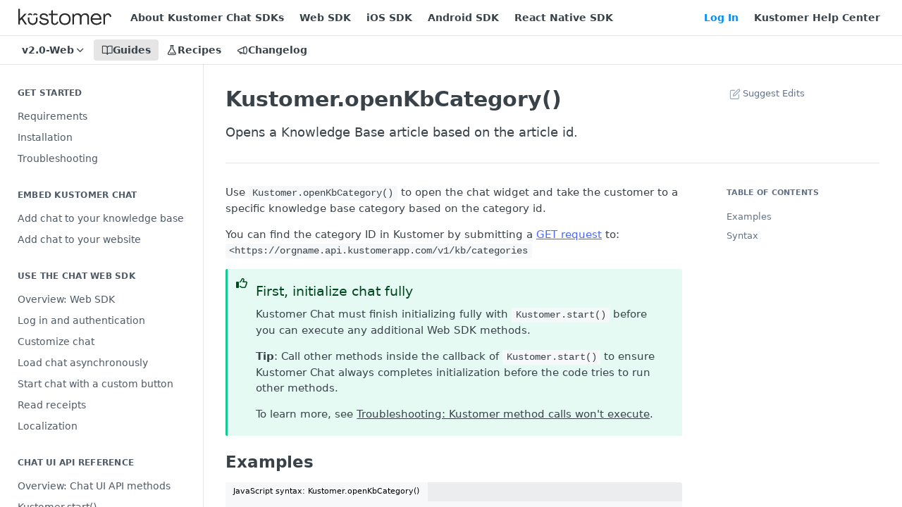

--- FILE ---
content_type: text/html; charset=utf-8
request_url: https://developer.kustomer.com/chat-sdk/v2.0-Web/docs/kustomer-open-kb-category
body_size: 35553
content:
<!DOCTYPE html><html lang="en" style="" data-color-mode="light" class="rdmdCallouts--useIconFont useReactApp  "><head><meta charset="utf-8"><meta name="readme-deploy" content="5.573.0"><meta name="readme-subdomain" content="chat-sdk"><meta name="readme-basepath-childProject" content="chat-sdk"><meta name="readme-basepath-version" content="v2.0.0-Web"><meta name="readme-version" content="2.0-Web"><title>Kustomer.openKbCategory()</title><meta name="description" content="Opens a Knowledge Base article based on the article id." data-rh="true"><meta property="og:title" content="Kustomer.openKbCategory()" data-rh="true"><meta property="og:description" content="Opens a Knowledge Base article based on the article id." data-rh="true"><meta property="og:site_name" content="Kustomer Chat SDKs"><meta name="twitter:title" content="Kustomer.openKbCategory()" data-rh="true"><meta name="twitter:description" content="Opens a Knowledge Base article based on the article id." data-rh="true"><meta name="twitter:card" content="summary_large_image"><meta name="viewport" content="width=device-width, initial-scale=1.0"><meta property="og:image" content="https://cdn.readme.io/og-image/create?type=docs&amp;title=Kustomer.openKbCategory()&amp;projectTitle=Kustomer%20Chat%20SDKs&amp;description=Opens%20a%20Knowledge%20Base%20article%20based%20on%20the%20article%20id.&amp;logoUrl=https%3A%2F%2Ffiles.readme.io%2F2489efc351b3181ff42c17e3e687e3695652f38ea8a55c4086d3e537b7af1044-newlogo.svg&amp;color=%23ffffff&amp;variant=light" data-rh="true"><meta name="twitter:image" content="https://cdn.readme.io/og-image/create?type=docs&amp;title=Kustomer.openKbCategory()&amp;projectTitle=Kustomer%20Chat%20SDKs&amp;description=Opens%20a%20Knowledge%20Base%20article%20based%20on%20the%20article%20id.&amp;logoUrl=https%3A%2F%2Ffiles.readme.io%2F2489efc351b3181ff42c17e3e687e3695652f38ea8a55c4086d3e537b7af1044-newlogo.svg&amp;color=%23ffffff&amp;variant=light" data-rh="true"><meta property="og:image:width" content="1200"><meta property="og:image:height" content="630"><link id="favicon" rel="shortcut icon" href="https://files.readme.io/f0329e5e5c9ad571d5c404d22135a6cc61de5beaefdde9de883da8e7158ddc7e-small-newfavicon.png" type="image/png"><link rel="canonical" href="https://developer.kustomer.com/chat-sdk/v2.0-Web/docs/kustomer-open-kb-category"><script src="/public/js/unauthorized-redirect.js?1768491972663"></script><script src="/public/js/cash-dom.min.js?1768491972663"></script><link data-chunk="Footer" rel="preload" as="style" href="https://cdn.readme.io/public/hub/web/Footer.7ca87f1efe735da787ba.css">
<link data-chunk="RDMD" rel="preload" as="style" href="https://cdn.readme.io/public/hub/web/RDMD.9331f322bb5b573f9d25.css">
<link data-chunk="RDMD" rel="preload" as="style" href="https://cdn.readme.io/public/hub/web/8788.4045910b170ecef2a9d6.css">
<link data-chunk="routes-Doc" rel="preload" as="style" href="https://cdn.readme.io/public/hub/web/routes-Doc.444ea9ddcc5e0873581c.css">
<link data-chunk="index" rel="preload" as="style" href="https://cdn.readme.io/public/hub/web/index.692323ff49c5ae77d41b.css">
<link data-chunk="Header" rel="preload" as="style" href="https://cdn.readme.io/public/hub/web/Header.3f100d0818bd9a0d962e.css">
<link data-chunk="main" rel="preload" as="style" href="https://cdn.readme.io/public/hub/web/main.2f0b1fcb0624f09ee5e5.css">
<link data-chunk="main" rel="preload" as="style" href="https://cdn.readme.io/public/hub/web/ui-styles.c248c485dd4d886a1540.css">
<link data-chunk="main" rel="preload" as="script" href="https://cdn.readme.io/public/hub/web/main.914c6929ac7057fee12f.js">
<link data-chunk="routes-SuperHub" rel="preload" as="script" href="https://cdn.readme.io/public/hub/web/routes-SuperHub.ae3b9dfc00e11a60f6b0.js">
<link data-chunk="Header" rel="preload" as="script" href="https://cdn.readme.io/public/hub/web/Header.e9f8e48ad167426fd3bd.js">
<link data-chunk="core-icons-chevron-up-down-svg" rel="preload" as="script" href="https://cdn.readme.io/public/hub/web/core-icons.5806674821e44f7313bb.js">
<link data-chunk="index" rel="preload" as="script" href="https://cdn.readme.io/public/hub/web/3766.649eaa2b700c2449e689.js">
<link data-chunk="index" rel="preload" as="script" href="https://cdn.readme.io/public/hub/web/6306.542ad2ddfcbb7549eea5.js">
<link data-chunk="index" rel="preload" as="script" href="https://cdn.readme.io/public/hub/web/6083.746d12392df927e04aa5.js">
<link data-chunk="index" rel="preload" as="script" href="https://cdn.readme.io/public/hub/web/index.310f406ae31cbd9e4208.js">
<link data-chunk="routes-Doc" rel="preload" as="script" href="https://cdn.readme.io/public/hub/web/6563.fe94a9364f2b0e8b5504.js">
<link data-chunk="routes-Doc" rel="preload" as="script" href="https://cdn.readme.io/public/hub/web/6146.f99bcbc8d654cc36d7c8.js">
<link data-chunk="routes-Doc" rel="preload" as="script" href="https://cdn.readme.io/public/hub/web/6652.3900ee39f7cfe0a89511.js">
<link data-chunk="routes-Doc" rel="preload" as="script" href="https://cdn.readme.io/public/hub/web/8836.dbe2a8b6a6809625282d.js">
<link data-chunk="routes-Doc" rel="preload" as="script" href="https://cdn.readme.io/public/hub/web/9711.a292d806740923332fab.js">
<link data-chunk="routes-Doc" rel="preload" as="script" href="https://cdn.readme.io/public/hub/web/9819.5a116b1fe435acd98e31.js">
<link data-chunk="routes-Doc" rel="preload" as="script" href="https://cdn.readme.io/public/hub/web/routes-Doc.6125234ea13d6f7ec85c.js">
<link data-chunk="RDMD" rel="preload" as="script" href="https://cdn.readme.io/public/hub/web/6123.af9248dd7a77ba59c3ff.js">
<link data-chunk="RDMD" rel="preload" as="script" href="https://cdn.readme.io/public/hub/web/3781.4cc4b302d454ca146f98.js">
<link data-chunk="RDMD" rel="preload" as="script" href="https://cdn.readme.io/public/hub/web/8424.7ca51ba764db137ea058.js">
<link data-chunk="RDMD" rel="preload" as="script" href="https://cdn.readme.io/public/hub/web/5492.2cf3455468d587417f1d.js">
<link data-chunk="RDMD" rel="preload" as="script" href="https://cdn.readme.io/public/hub/web/9947.d89eda034253ffc009ed.js">
<link data-chunk="RDMD" rel="preload" as="script" href="https://cdn.readme.io/public/hub/web/6349.03dac8219b760d9bd188.js">
<link data-chunk="RDMD" rel="preload" as="script" href="https://cdn.readme.io/public/hub/web/5496.20dafaf32b886cef3748.js">
<link data-chunk="RDMD" rel="preload" as="script" href="https://cdn.readme.io/public/hub/web/8075.f9d445dde345b0b6bcce.js">
<link data-chunk="RDMD" rel="preload" as="script" href="https://cdn.readme.io/public/hub/web/8788.693d0b6dcc00a64de130.js">
<link data-chunk="RDMD" rel="preload" as="script" href="https://cdn.readme.io/public/hub/web/1165.f5616ac7b5ade7dfb0a1.js">
<link data-chunk="RDMD" rel="preload" as="script" href="https://cdn.readme.io/public/hub/web/RDMD.afb3b5dac916967f95e6.js">
<link data-chunk="Footer" rel="preload" as="script" href="https://cdn.readme.io/public/hub/web/Footer.8b4c4b677c7d8557d9b9.js">
<link data-chunk="main" rel="stylesheet" href="https://cdn.readme.io/public/hub/web/ui-styles.c248c485dd4d886a1540.css">
<link data-chunk="main" rel="stylesheet" href="https://cdn.readme.io/public/hub/web/main.2f0b1fcb0624f09ee5e5.css">
<link data-chunk="Header" rel="stylesheet" href="https://cdn.readme.io/public/hub/web/Header.3f100d0818bd9a0d962e.css">
<link data-chunk="index" rel="stylesheet" href="https://cdn.readme.io/public/hub/web/index.692323ff49c5ae77d41b.css">
<link data-chunk="routes-Doc" rel="stylesheet" href="https://cdn.readme.io/public/hub/web/routes-Doc.444ea9ddcc5e0873581c.css">
<link data-chunk="RDMD" rel="stylesheet" href="https://cdn.readme.io/public/hub/web/8788.4045910b170ecef2a9d6.css">
<link data-chunk="RDMD" rel="stylesheet" href="https://cdn.readme.io/public/hub/web/RDMD.9331f322bb5b573f9d25.css">
<link data-chunk="Footer" rel="stylesheet" href="https://cdn.readme.io/public/hub/web/Footer.7ca87f1efe735da787ba.css"><!-- CUSTOM CSS--><style title="rm-custom-css">:root{--project-color-primary:#ffffff;--project-color-inverse:#222;--recipe-button-color:#4B67F7;--recipe-button-color-hover:#092ad3;--recipe-button-color-active:#0720a2;--recipe-button-color-focus:rgba(75, 103, 247, 0.25);--recipe-button-color-disabled:#ffffff}[id=enterprise] .ReadMeUI[is=AlgoliaSearch]{--project-color-primary:#ffffff;--project-color-inverse:#222}a{color:var(--color-link-primary,#4b67f7)}a:hover{color:var(--color-link-primary-darken-5,#092ad3)}a.text-muted:hover{color:var(--color-link-primary,#4b67f7)}.btn.btn-primary{background-color:#4b67f7}.btn.btn-primary:hover{background-color:#092ad3}.theme-line #hub-landing-top h2{color:#4b67f7}#hub-landing-top .btn:hover{color:#4b67f7}.theme-line #hub-landing-top .btn:hover{color:#fff}.theme-solid header#hub-header #header-top{background-color:#fff}.theme-solid.header-gradient header#hub-header #header-top{background:linear-gradient(to bottom,#fff,#ded3d3)}.theme-solid.header-custom header#hub-header #header-top{background-image:url(undefined)}.theme-line header#hub-header #header-top{border-bottom-color:#fff}.theme-line header#hub-header #header-top .btn{background-color:#fff}header#hub-header #header-top #header-logo{width:220px;height:40px;margin-top:0;background-image:url(https://files.readme.io/2489efc351b3181ff42c17e3e687e3695652f38ea8a55c4086d3e537b7af1044-newlogo.svg)}#hub-subheader-parent #hub-subheader .hub-subheader-breadcrumbs .dropdown-menu a:hover{background-color:#fff}#subheader-links a.active{color:#fff!important;box-shadow:inset 0 -2px 0 #fff}#subheader-links a:hover{color:#fff!important;box-shadow:inset 0 -2px 0 #fff;opacity:.7}.discussion .submit-vote.submit-vote-parent.voted a.submit-vote-button{background-color:#4b67f7}section#hub-discuss .discussion a .discuss-body h4{color:#4b67f7}section#hub-discuss .discussion a:hover .discuss-body h4{color:#092ad3}#hub-subheader-parent #hub-subheader.sticky-header.sticky{border-bottom-color:#4b67f7}#hub-subheader-parent #hub-subheader.sticky-header.sticky .search-box{border-bottom-color:#4b67f7}#hub-search-results h3 em{color:#4b67f7}.main_background,.tag-item{background:#4b67f7!important}.main_background:hover{background:#092ad3!important}.main_color{color:#fff!important}.border_bottom_main_color{border-bottom:2px solid #fff}.main_color_hover:hover{color:#fff!important}section#hub-discuss h1{color:#4b67f7}#hub-reference .hub-api .api-definition .api-try-it-out.active{border-color:#4b67f7;background-color:#4b67f7}#hub-reference .hub-api .api-definition .api-try-it-out.active:hover{background-color:#092ad3;border-color:#092ad3}#hub-reference .hub-api .api-definition .api-try-it-out:hover{border-color:#4b67f7;color:#4b67f7}#hub-reference .hub-reference .logs .logs-empty .logs-login-button,#hub-reference .hub-reference .logs .logs-login .logs-login-button{background-color:var(--project-color-primary,#4b67f7);border-color:var(--project-color-primary,#4b67f7)}#hub-reference .hub-reference .logs .logs-empty .logs-login-button:hover,#hub-reference .hub-reference .logs .logs-login .logs-login-button:hover{background-color:#092ad3;border-color:#092ad3}#hub-reference .hub-reference .logs .logs-empty>svg>path,#hub-reference .hub-reference .logs .logs-login>svg>path{fill:#4b67f7;fill:var(--project-color-primary,#4b67f7)}#hub-reference .hub-reference .logs:last-child .logs-empty,#hub-reference .hub-reference .logs:last-child .logs-login{margin-bottom:35px}#hub-reference .hub-reference .hub-reference-section .hub-reference-left header .hub-reference-edit:hover{color:#4b67f7}.main-color-accent{border-bottom:3px solid #fff;padding-bottom:8px}/*! BEGIN HUB_CUSTOM_STYLES */#main>div{display:flex;flex-direction:column;align-content:center}div.projects h4{display:none}div.image{height:unset!important;margin-top:50px}@media only screen and (max-width:48em){.container{margin-top:75px!important;padding:30px}}header#hub-header #header-top{height:auto;padding:2px 30px;background-color:#fff}#header-logo{width:275px!important}.disabled-theme-solid header#hub-header #header-top{border-bottom:#0a3355 5px solid!important}#header-logo{width:41px!important}#subheader-links a.active{color:#0a3355!important;box-shadow:inset 0 -2px 0 #0a3355}#subheader-links a.active:hover{background-color:#546f86!important}#hub-subheader-parent #hub-subheader #header-bottom-nav #header-icon-nav #subheader-links a:hover{color:#0a3355!important;box-shadow:inset 0 -2px 0 #0a3355!important}@media only screen and (min-width:1800px){.container,.hub-container{max-width:90%}}#hub-sidebar-content{margin-bottom:150px}/*! END HUB_CUSTOM_STYLES */</style><meta name="google-site-verification" content="VB8MwaXK7Vf_48vVP2RCALzlzo23lHCHQLSZAY55d9M" /><meta name="loadedProject" content="chat-sdk"><meta name="parentProject" content="kustomer-enterprise-group"><meta name="childrenProjects" content="[{&quot;subdomain&quot;:&quot;kustomer-apps-platform&quot;,&quot;subpath&quot;:&quot;&quot;,&quot;name&quot;:&quot;Kustomer Apps Platform&quot;,&quot;_id&quot;:&quot;5f75f8983947e4005cb36d17&quot;},{&quot;subdomain&quot;:&quot;chat-sdk&quot;,&quot;subpath&quot;:&quot;&quot;,&quot;name&quot;:&quot;Kustomer Chat SDKs&quot;,&quot;_id&quot;:&quot;5ed0ce790f7bd70012552ee3&quot;},{&quot;subdomain&quot;:&quot;kustomer-api-docs&quot;,&quot;subpath&quot;:&quot;&quot;,&quot;name&quot;:&quot;Kustomer API Docs&quot;,&quot;_id&quot;:&quot;5ff5df8944168d00182d12fa&quot;}]"><meta name="siblingProjects" content="[{&quot;subdomain&quot;:&quot;kustomer-apps-platform&quot;,&quot;name&quot;:&quot;Kustomer Apps Platform&quot;,&quot;_id&quot;:&quot;5f75f8983947e4005cb36d17&quot;},{&quot;subdomain&quot;:&quot;chat-sdk&quot;,&quot;name&quot;:&quot;Kustomer Chat SDKs&quot;,&quot;_id&quot;:&quot;5ed0ce790f7bd70012552ee3&quot;},{&quot;subdomain&quot;:&quot;kustomer-api-docs&quot;,&quot;name&quot;:&quot;Kustomer API Docs&quot;,&quot;_id&quot;:&quot;5ff5df8944168d00182d12fa&quot;}]"><script>var storedColorMode = `light` === 'system' ? window.localStorage.getItem('color-scheme') : `light`
document.querySelector('[data-color-mode]').setAttribute('data-color-mode', storedColorMode)</script><script id="config" type="application/json" data-json="{&quot;algoliaIndex&quot;:&quot;readme_search_v2&quot;,&quot;amplitude&quot;:{&quot;apiKey&quot;:&quot;dc8065a65ef83d6ad23e37aaf014fc84&quot;,&quot;enabled&quot;:true},&quot;asset_url&quot;:&quot;https://cdn.readme.io&quot;,&quot;domain&quot;:&quot;readme.io&quot;,&quot;domainFull&quot;:&quot;https://dash.readme.com&quot;,&quot;encryptedLocalStorageKey&quot;:&quot;ekfls-2025-03-27&quot;,&quot;fullstory&quot;:{&quot;enabled&quot;:true,&quot;orgId&quot;:&quot;FSV9A&quot;},&quot;git&quot;:{&quot;sync&quot;:{&quot;bitbucket&quot;:{&quot;installationLink&quot;:&quot;https://developer.atlassian.com/console/install/310151e6-ca1a-4a44-9af6-1b523fea0561?signature=AYABeMn9vqFkrg%2F1DrJAQxSyVf4AAAADAAdhd3Mta21zAEthcm46YXdzOmttczp1cy13ZXN0LTI6NzA5NTg3ODM1MjQzOmtleS83MDVlZDY3MC1mNTdjLTQxYjUtOWY5Yi1lM2YyZGNjMTQ2ZTcAuAECAQB4IOp8r3eKNYw8z2v%2FEq3%2FfvrZguoGsXpNSaDveR%2FF%2Fo0BHUxIjSWx71zNK2RycuMYSgAAAH4wfAYJKoZIhvcNAQcGoG8wbQIBADBoBgkqhkiG9w0BBwEwHgYJYIZIAWUDBAEuMBEEDOJgARbqndU9YM%2FRdQIBEIA7unpCah%2BIu53NA72LkkCDhNHOv%2BgRD7agXAO3jXqw0%2FAcBOB0%2F5LmpzB5f6B1HpkmsAN2i2SbsFL30nkAB2F3cy1rbXMAS2Fybjphd3M6a21zOmV1LXdlc3QtMTo3MDk1ODc4MzUyNDM6a2V5LzQ2MzBjZTZiLTAwYzMtNGRlMi04NzdiLTYyN2UyMDYwZTVjYwC4AQICAHijmwVTMt6Oj3F%2B0%2B0cVrojrS8yZ9ktpdfDxqPMSIkvHAGT%[base64]%2BMHwGCSqGSIb3DQEHBqBvMG0CAQAwaAYJKoZIhvcNAQcBMB4GCWCGSAFlAwQBLjARBAzzWhThsIgJwrr%2FY2ECARCAOxoaW9pob21lweyAfrIm6Fw7gd8D%2B%2F8LHk4rl3jjULDM35%2FVPuqBrqKunYZSVCCGNGB3RqpQJr%2FasASiAgAAAAAMAAAQAAAAAAAAAAAAAAAAAEokowLKsF1tMABEq%2BKNyJP%2F%2F%2F%2F%2FAAAAAQAAAAAAAAAAAAAAAQAAADJLzRcp6MkqKR43PUjOiRxxbxXYhLc6vFXEutK3%2BQ71yuPq4dC8pAHruOVQpvVcUSe8dptV8c7wR8BTJjv%2F%2FNe8r0g%3D&amp;product=bitbucket&quot;}}},&quot;metrics&quot;:{&quot;billingCronEnabled&quot;:&quot;true&quot;,&quot;dashUrl&quot;:&quot;https://m.readme.io&quot;,&quot;defaultUrl&quot;:&quot;https://m.readme.io&quot;,&quot;exportMaxRetries&quot;:12,&quot;wsUrl&quot;:&quot;wss://m.readme.io&quot;},&quot;micro&quot;:{&quot;baseUrl&quot;:&quot;https://micro-beta.readme.com&quot;},&quot;proxyUrl&quot;:&quot;https://try.readme.io&quot;,&quot;readmeRecaptchaSiteKey&quot;:&quot;6LesVBYpAAAAAESOCHOyo2kF9SZXPVb54Nwf3i2x&quot;,&quot;releaseVersion&quot;:&quot;5.573.0&quot;,&quot;reservedWords&quot;:{&quot;tools&quot;:[&quot;execute-request&quot;,&quot;get-code-snippet&quot;,&quot;get-endpoint&quot;,&quot;get-request-body&quot;,&quot;get-response-schema&quot;,&quot;get-server-variables&quot;,&quot;list-endpoints&quot;,&quot;list-security-schemes&quot;,&quot;list-specs&quot;,&quot;search-specs&quot;,&quot;search&quot;,&quot;fetch&quot;]},&quot;sentry&quot;:{&quot;dsn&quot;:&quot;https://3bbe57a973254129bcb93e47dc0cc46f@o343074.ingest.sentry.io/2052166&quot;,&quot;enabled&quot;:true},&quot;shMigration&quot;:{&quot;promoVideo&quot;:&quot;&quot;,&quot;forceWaitlist&quot;:false,&quot;migrationPreview&quot;:false},&quot;sslBaseDomain&quot;:&quot;readmessl.com&quot;,&quot;sslGenerationService&quot;:&quot;ssl.readmessl.com&quot;,&quot;stripePk&quot;:&quot;pk_live_5103PML2qXbDukVh7GDAkQoR4NSuLqy8idd5xtdm9407XdPR6o3bo663C1ruEGhXJjpnb2YCpj8EU1UvQYanuCjtr00t1DRCf2a&quot;,&quot;superHub&quot;:{&quot;newProjectsEnabled&quot;:true},&quot;wootric&quot;:{&quot;accountToken&quot;:&quot;NPS-122b75a4&quot;,&quot;enabled&quot;:true}}"></script></head><body class="body-none theme-solid header-solid header-bg-size-auto header-bg-pos-tl header-overlay-triangles reference-layout-row lumosity-light "><div id="ssr-top"></div><div id="ssr-main"><div class="App ThemeContext ThemeContext_light ThemeContext_classic" style="--color-primary:#ffffff;--color-primary-inverse:#384248;--color-primary-alt:#ded3d3;--color-primary-darken-10:#e6e6e6;--color-primary-darken-20:#cccccc;--color-primary-alpha-25:rgba(255, 255, 255, 0.25);--color-link-primary:#4B67F7;--color-link-primary-darken-5:#3352f6;--color-link-primary-darken-10:#1a3ef5;--color-link-primary-darken-20:#092ad3;--color-link-primary-alpha-50:rgba(75, 103, 247, 0.5);--color-link-primary-alpha-25:rgba(75, 103, 247, 0.25);--color-link-background:rgba(75, 103, 247, 0.09);--color-link-text:#fff;--color-login-link:#4B67F7;--color-login-link-text:#fff;--color-login-link-darken-10:#1a3ef5;--color-login-link-primary-alpha-50:rgba(75, 103, 247, 0.5)"><div class="ContentWithOwlbotx4PaFDoA1KMz"><div class="ContentWithOwlbot-content2X1XexaN8Lf2"><header class="Header3zzata9F_ZPQ rm-Header_classic rm-Header"><div class="rm-Header-top Header-topuTMpygDG4e1V Header-top_classic3g7Q6zoBy8zh"><div class="rm-Container rm-Container_flex"><div style="outline:none" tabindex="-1"><a href="#content" target="_self" class="Button Button_md rm-JumpTo Header-jumpTo3IWKQXmhSI5D Button_primary">Jump to Content</a></div><div class="rm-Header-left Header-leftADQdGVqx1wqU"><a class="rm-Logo Header-logo1Xy41PtkzbdG" href="https://developer.kustomer.com/" target="_self"><img alt="Kustomer Chat SDKs" class="rm-Logo-img Header-logo-img3YvV4lcGKkeb" src="https://files.readme.io/2489efc351b3181ff42c17e3e687e3695652f38ea8a55c4086d3e537b7af1044-newlogo.svg"/></a><a class="Button Button_md rm-Header-link rm-Header-top-link Button_slate_text Header-link2tXYTgXq85zW" href="https://developer.kustomer.com/chat-sdk/docs" target="_self" to="https://developer.kustomer.com/chat-sdk/docs">About Kustomer Chat SDKs</a><a class="Button Button_md rm-Header-link rm-Header-top-link Button_slate_text Header-link2tXYTgXq85zW" href="https://developer.kustomer.com/chat-sdk/v2.0-Web/docs" target="_self" to="https://developer.kustomer.com/chat-sdk/v2.0-Web/docs">Web SDK</a><a class="Button Button_md rm-Header-link rm-Header-top-link Button_slate_text Header-link2tXYTgXq85zW" href="https://developer.kustomer.com/chat-sdk/v2-iOS/docs" target="_self" to="https://developer.kustomer.com/chat-sdk/v2-iOS/docs">iOS SDK</a><a class="Button Button_md rm-Header-link rm-Header-top-link Button_slate_text Header-link2tXYTgXq85zW" href="https://developer.kustomer.com/chat-sdk/v2-Android/docs" target="_self" to="https://developer.kustomer.com/chat-sdk/v2-Android/docs">Android SDK</a><a class="Button Button_md rm-Header-link rm-Header-top-link Button_slate_text Header-link2tXYTgXq85zW" href="https://developer.kustomer.com/chat-sdk/v2-React-Native/docs/overview-chat-web-sdk" target="_self" to="https://developer.kustomer.com/chat-sdk/v2-React-Native/docs/overview-chat-web-sdk">React Native SDK</a></div><div class="rm-Header-left Header-leftADQdGVqx1wqU Header-left_mobile1RG-X93lx6PF"><div><button aria-label="Toggle navigation menu" class="icon-menu menu3d6DYNDa3tk5" type="button"></button><div class=""><div class="Flyout95xhYIIoTKtc undefined rm-Flyout" data-testid="flyout"><div class="MobileFlyout1hHJpUd-nYkd"><a aria-current="page" class="rm-MobileFlyout-item NavItem-item1gDDTqaXGhm1 NavItem-item_mobile1qG3gd-Mkck-  active" href="/chat-sdk/v2.0-Web/docs" target="_self"><i class="icon-guides NavItem-badge1qOxpfTiALoz rm-Header-bottom-link-icon"></i><span class="NavItem-textSlZuuL489uiw">Guides</span></a><a class="rm-MobileFlyout-item NavItem-item1gDDTqaXGhm1 NavItem-item_mobile1qG3gd-Mkck- " href="/chat-sdk/v2.0-Web/recipes" target="_self"><i class="icon-recipes NavItem-badge1qOxpfTiALoz rm-Header-bottom-link-icon"></i><span class="NavItem-textSlZuuL489uiw">Recipes</span></a><a class="rm-MobileFlyout-item NavItem-item1gDDTqaXGhm1 NavItem-item_mobile1qG3gd-Mkck- " href="/chat-sdk/v2.0-Web/changelog" target="_self"><i class="icon-changelog NavItem-badge1qOxpfTiALoz rm-Header-bottom-link-icon"></i><span class="NavItem-textSlZuuL489uiw">Changelog</span></a><select class="Select Select_md NavItem-item1gDDTqaXGhm1 NavItem-item_select3UEfLN-oSjxp NavItem-item_mobile1qG3gd-Mkck-"><option data-url="/chat-sdk/docs" value="2.0-About-Chat-SDKs">v2.0-About-Chat-SDKs</option><option data-url="/chat-sdk/v2-Android/docs" value="2-Android">v2-Android</option><option data-url="/chat-sdk/v2-React-Native/docs" value="2-React-Native">v2-React-Native</option><option data-url="#" value="2.0-Web" selected="">v2.0-Web</option><option data-url="/chat-sdk/v2-iOS/docs" value="2-iOS">v2-iOS</option><option data-url="/chat-sdk/v4.3.1-Android/docs" value="4.3.1-Android">v4.3.1-Android</option><option data-url="/chat-sdk/v5.0.0-React-Native/docs" value="5.0.0-React-Native">v5.0.0-React-Native</option><option data-url="/chat-sdk/v7.0.0-iOS/docs" value="7.0.0-iOS">v7.0.0-iOS</option></select><hr class="MobileFlyout-divider10xf7R2X1MeW"/><a class="rm-MobileFlyout-item NavItem-item1gDDTqaXGhm1 NavItem-item_mobile1qG3gd-Mkck- NavItem_dropdown-muted1xJVuczwGc74" href="https://developer.kustomer.com/chat-sdk/docs" rel="noopener" target="_blank" to="https://developer.kustomer.com/chat-sdk/docs">About Kustomer Chat SDKs</a><a class="rm-MobileFlyout-item NavItem-item1gDDTqaXGhm1 NavItem-item_mobile1qG3gd-Mkck- NavItem_dropdown-muted1xJVuczwGc74" href="https://developer.kustomer.com/chat-sdk/v2.0-Web/docs" rel="noopener" target="_blank" to="https://developer.kustomer.com/chat-sdk/v2.0-Web/docs">Web SDK</a><a class="rm-MobileFlyout-item NavItem-item1gDDTqaXGhm1 NavItem-item_mobile1qG3gd-Mkck- NavItem_dropdown-muted1xJVuczwGc74" href="https://developer.kustomer.com/chat-sdk/v2-iOS/docs" rel="noopener" target="_blank" to="https://developer.kustomer.com/chat-sdk/v2-iOS/docs">iOS SDK</a><a class="rm-MobileFlyout-item NavItem-item1gDDTqaXGhm1 NavItem-item_mobile1qG3gd-Mkck- NavItem_dropdown-muted1xJVuczwGc74" href="https://developer.kustomer.com/chat-sdk/v2-Android/docs" rel="noopener" target="_blank" to="https://developer.kustomer.com/chat-sdk/v2-Android/docs">Android SDK</a><a class="rm-MobileFlyout-item NavItem-item1gDDTqaXGhm1 NavItem-item_mobile1qG3gd-Mkck- NavItem_dropdown-muted1xJVuczwGc74" href="https://developer.kustomer.com/chat-sdk/v2-React-Native/docs/overview-chat-web-sdk" rel="noopener" target="_blank" to="https://developer.kustomer.com/chat-sdk/v2-React-Native/docs/overview-chat-web-sdk">React Native SDK</a><a class="rm-MobileFlyout-item NavItem-item1gDDTqaXGhm1 NavItem-item_mobile1qG3gd-Mkck- NavItem_dropdown-muted1xJVuczwGc74" href="/login?redirect_uri=/docs/kustomer-open-kb-category" target="_self" to="/login?redirect_uri=/docs/kustomer-open-kb-category">Log In</a><a class="rm-MobileFlyout-item NavItem-item1gDDTqaXGhm1 NavItem-item_mobile1qG3gd-Mkck- NavItem_dropdown-muted1xJVuczwGc74" href="https://help.kustomer.com" rel="noopener" target="_blank" to="https://help.kustomer.com">Kustomer Help Center</a><a class="MobileFlyout-logo3Lq1eTlk1K76 Header-logo1Xy41PtkzbdG rm-Logo" href="https://developer.kustomer.com/" target="_self"><img alt="Kustomer Chat SDKs" class="Header-logo-img3YvV4lcGKkeb rm-Logo-img" src="https://files.readme.io/2489efc351b3181ff42c17e3e687e3695652f38ea8a55c4086d3e537b7af1044-newlogo.svg"/></a></div></div></div></div><div class="Header-left-nav2xWPWMNHOGf_"><i aria-hidden="true" class="icon-guides Header-left-nav-icon10glJKFwewOv"></i>Guides</div></div><div class="rm-Header-right Header-right21PC2XTT6aMg"><span class="Header-right_desktop14ja01RUQ7HE"><a href="/login?redirect_uri=/chat-sdk/v2.0-Web/docs/kustomer-open-kb-category" target="_self" class="Button Button_md Header-link2tXYTgXq85zW NavItem2xSfFaVqfRjy NavItem_mdrYO3ChA2kYvP rm-Header-top-link rm-Header-top-link_login Button_primary_ghost Button_primary">Log In</a><a class="Button Button_md rm-Header-link rm-Header-top-link Button_slate_text Header-link2tXYTgXq85zW" href="https://help.kustomer.com" target="_self" to="https://help.kustomer.com">Kustomer Help Center</a></span><div class="Header-searchtb6Foi0-D9Vx"><button aria-label="Search ⌘k" class="rm-SearchToggle" data-symbol="⌘"><div class="rm-SearchToggle-icon icon-search1"></div></button></div></div></div></div><div class="Header-bottom2eLKOFXMEmh5 Header-bottom_classic rm-Header-bottom"><div class="rm-Container rm-Container_flex"><nav aria-label="Primary navigation" class="Header-leftADQdGVqx1wqU Header-subnavnVH8URdkgvEl" role="navigation"><div class="rm-VersionDropdown Dropdown Dropdown_closed" data-testid="dropdown-container"><button aria-haspopup="dialog" class="Button Button_slate_text Button_md rm-Header-bottom-link Dropdown-toggle Button_primary" type="button"><span class="Truncate1OzxBYrNNfH3" style="--Truncate-max-width:150px">v2.0-Web</span><i class="icon icon-chevron-down"></i></button></div><a aria-current="page" class="Button Button_md rm-Header-link rm-Header-bottom-link Button_slate_text Header-bottom-link_mobile  active" href="/chat-sdk/v2.0-Web/docs" target="_self"><i class="icon-guides rm-Header-bottom-link-icon"></i><span>Guides</span></a><a class="Button Button_md rm-Header-link rm-Header-bottom-link Button_slate_text Header-bottom-link_mobile " href="/chat-sdk/v2.0-Web/recipes" target="_self"><i class="icon-recipes rm-Header-bottom-link-icon"></i><span>Recipes</span></a><a class="Button Button_md rm-Header-link rm-Header-bottom-link Button_slate_text Header-bottom-link_mobile " href="/chat-sdk/v2.0-Web/changelog" target="_self"><i class="icon-changelog rm-Header-bottom-link-icon"></i><span>Changelog</span></a><div class="Header-subnav-tabyNLkcOA6xAra" style="transform:translateX(0px);width:0"></div></nav><button align="center" justify="between" style="--flex-gap:var(--xs)" class="Button Button_sm Flex Flex_row MobileSubnav1DsTfasXloM2 Button_contrast Button_contrast_outline" type="button"><span class="Button-label">Kustomer.openKbCategory()</span><span class="IconWrapper Icon-wrapper2z2wVIeGsiUy"><svg fill="none" viewBox="0 0 24 24" class="Icon Icon3_D2ysxFZ_ll Icon-svg2Lm7f6G9Ly5a" data-name="chevron-up-down" role="img" style="--icon-color:inherit;--icon-size:inherit;--icon-stroke-width:2px"><path stroke="currentColor" stroke-linecap="round" stroke-linejoin="round" d="m6 16 6 6 6-6M18 8l-6-6-6 6" class="icon-stroke-width"></path></svg></span></button></div></div><div class="hub-search-results--reactApp " id="hub-search-results"><div class="hub-container"><div class="modal-backdrop show-modal rm-SearchModal" role="button" tabindex="0"></div></div></div></header><main class="rm-Guides"><div class="rm-Container rm-Container_flex"><nav aria-label="Secondary navigation" class="rm-Sidebar hub-sidebar reference-redesign Nav3C5f8FcjkaHj rm-Sidebar_guides" id="hub-sidebar" role="navigation"><div class="Sidebar1t2G1ZJq-vU1 rm-Sidebar hub-sidebar-content"><section class="Sidebar-listWrapper6Q9_yUrG906C rm-Sidebar-section"><h2 class="Sidebar-headingTRQyOa2pk0gh rm-Sidebar-heading">Get started</h2><ul class="Sidebar-list_sidebarLayout3RaX72iQNOEI Sidebar-list3cZWQLaBf9k8 rm-Sidebar-list"><li class="Sidebar-item23D-2Kd61_k3"><a class="Sidebar-link2Dsha-r-GKh2 childless text-wrap rm-Sidebar-link" target="_self" href="/chat-sdk/v2.0-Web/docs/requirements"><span class="Sidebar-link-textLuTE1ySm4Kqn"><span class="Sidebar-link-text_label1gCT_uPnx7Gu">Requirements</span></span></a></li><li class="Sidebar-item23D-2Kd61_k3"><a class="Sidebar-link2Dsha-r-GKh2 childless text-wrap rm-Sidebar-link" target="_self" href="/chat-sdk/v2.0-Web/docs/installation"><span class="Sidebar-link-textLuTE1ySm4Kqn"><span class="Sidebar-link-text_label1gCT_uPnx7Gu">Installation</span></span></a></li><li class="Sidebar-item23D-2Kd61_k3"><a class="Sidebar-link2Dsha-r-GKh2 childless text-wrap rm-Sidebar-link" target="_self" href="/chat-sdk/v2.0-Web/docs/troubleshooting"><span class="Sidebar-link-textLuTE1ySm4Kqn"><span class="Sidebar-link-text_label1gCT_uPnx7Gu">Troubleshooting</span></span></a></li></ul></section><section class="Sidebar-listWrapper6Q9_yUrG906C rm-Sidebar-section"><h2 class="Sidebar-headingTRQyOa2pk0gh rm-Sidebar-heading">Embed Kustomer Chat</h2><ul class="Sidebar-list_sidebarLayout3RaX72iQNOEI Sidebar-list3cZWQLaBf9k8 rm-Sidebar-list"><li class="Sidebar-item23D-2Kd61_k3"><a class="Sidebar-link2Dsha-r-GKh2 childless text-wrap rm-Sidebar-link" target="_self" href="/chat-sdk/v2.0-Web/docs/add-chat-to-knowledge-base"><span class="Sidebar-link-textLuTE1ySm4Kqn"><span class="Sidebar-link-text_label1gCT_uPnx7Gu">Add chat to your knowledge base</span></span></a></li><li class="Sidebar-item23D-2Kd61_k3"><a class="Sidebar-link2Dsha-r-GKh2 childless text-wrap rm-Sidebar-link" target="_self" href="/chat-sdk/v2.0-Web/docs/add-chat-to-website"><span class="Sidebar-link-textLuTE1ySm4Kqn"><span class="Sidebar-link-text_label1gCT_uPnx7Gu">Add chat to your website</span></span></a></li></ul></section><section class="Sidebar-listWrapper6Q9_yUrG906C rm-Sidebar-section"><h2 class="Sidebar-headingTRQyOa2pk0gh rm-Sidebar-heading">Use the Chat Web SDK</h2><ul class="Sidebar-list_sidebarLayout3RaX72iQNOEI Sidebar-list3cZWQLaBf9k8 rm-Sidebar-list"><li class="Sidebar-item23D-2Kd61_k3"><a class="Sidebar-link2Dsha-r-GKh2 childless text-wrap rm-Sidebar-link" target="_self" href="/chat-sdk/v2.0-Web/docs/overview-chat-web-sdk"><span class="Sidebar-link-textLuTE1ySm4Kqn"><span class="Sidebar-link-text_label1gCT_uPnx7Gu">Overview: Web SDK</span></span></a></li><li class="Sidebar-item23D-2Kd61_k3"><a class="Sidebar-link2Dsha-r-GKh2 childless text-wrap rm-Sidebar-link" target="_self" href="/chat-sdk/v2.0-Web/docs/authenticate-chat-with-jwt-token"><span class="Sidebar-link-textLuTE1ySm4Kqn"><span class="Sidebar-link-text_label1gCT_uPnx7Gu">Log in and authentication</span></span></a></li><li class="Sidebar-item23D-2Kd61_k3"><a class="Sidebar-link2Dsha-r-GKh2 childless text-wrap rm-Sidebar-link" target="_self" href="/chat-sdk/v2.0-Web/docs/customize-chat-widget"><span class="Sidebar-link-textLuTE1ySm4Kqn"><span class="Sidebar-link-text_label1gCT_uPnx7Gu">Customize chat</span></span></a></li><li class="Sidebar-item23D-2Kd61_k3"><a class="Sidebar-link2Dsha-r-GKh2 childless text-wrap rm-Sidebar-link" target="_self" href="/chat-sdk/v2.0-Web/docs/load-chat-asynchronously"><span class="Sidebar-link-textLuTE1ySm4Kqn"><span class="Sidebar-link-text_label1gCT_uPnx7Gu">Load chat asynchronously</span></span></a></li><li class="Sidebar-item23D-2Kd61_k3"><a class="Sidebar-link2Dsha-r-GKh2 childless text-wrap rm-Sidebar-link" target="_self" href="/chat-sdk/v2.0-Web/docs/start-chat-with-custom-button"><span class="Sidebar-link-textLuTE1ySm4Kqn"><span class="Sidebar-link-text_label1gCT_uPnx7Gu">Start chat with a custom button</span></span></a></li><li class="Sidebar-item23D-2Kd61_k3"><a class="Sidebar-link2Dsha-r-GKh2 childless text-wrap rm-Sidebar-link" target="_self" href="/chat-sdk/v2.0-Web/docs/read-receipts"><span class="Sidebar-link-textLuTE1ySm4Kqn"><span class="Sidebar-link-text_label1gCT_uPnx7Gu">Read receipts</span></span></a></li><li class="Sidebar-item23D-2Kd61_k3"><a class="Sidebar-link2Dsha-r-GKh2 childless text-wrap rm-Sidebar-link" target="_self" href="/chat-sdk/v2.0-Web/docs/localization"><span class="Sidebar-link-textLuTE1ySm4Kqn"><span class="Sidebar-link-text_label1gCT_uPnx7Gu">Localization</span></span></a></li></ul></section><section class="Sidebar-listWrapper6Q9_yUrG906C rm-Sidebar-section"><h2 class="Sidebar-headingTRQyOa2pk0gh rm-Sidebar-heading">Chat UI API reference</h2><ul class="Sidebar-list_sidebarLayout3RaX72iQNOEI Sidebar-list3cZWQLaBf9k8 rm-Sidebar-list"><li class="Sidebar-item23D-2Kd61_k3"><a class="Sidebar-link2Dsha-r-GKh2 childless text-wrap rm-Sidebar-link" target="_self" href="/chat-sdk/v2.0-Web/docs/overview-chat-ui-api-reference"><span class="Sidebar-link-textLuTE1ySm4Kqn"><span class="Sidebar-link-text_label1gCT_uPnx7Gu">Overview: Chat UI API methods</span></span></a></li><li class="Sidebar-item23D-2Kd61_k3"><a class="Sidebar-link2Dsha-r-GKh2 childless text-wrap rm-Sidebar-link" target="_self" href="/chat-sdk/v2.0-Web/docs/kustomer-start"><span class="Sidebar-link-textLuTE1ySm4Kqn"><span class="Sidebar-link-text_label1gCT_uPnx7Gu">Kustomer.start()</span></span></a></li><li class="Sidebar-item23D-2Kd61_k3"><a class="Sidebar-link2Dsha-r-GKh2 childless text-wrap rm-Sidebar-link" target="_self" href="/chat-sdk/v2.0-Web/docs/kustomer-stop"><span class="Sidebar-link-textLuTE1ySm4Kqn"><span class="Sidebar-link-text_label1gCT_uPnx7Gu">Kustomer.stop()</span></span></a></li><li class="Sidebar-item23D-2Kd61_k3"><a class="Sidebar-link2Dsha-r-GKh2 childless text-wrap rm-Sidebar-link" target="_self" href="/chat-sdk/v2.0-Web/docs/kustomer-open"><span class="Sidebar-link-textLuTE1ySm4Kqn"><span class="Sidebar-link-text_label1gCT_uPnx7Gu">Kustomer.open()</span></span></a></li><li class="Sidebar-item23D-2Kd61_k3"><a class="Sidebar-link2Dsha-r-GKh2 childless text-wrap rm-Sidebar-link" target="_self" href="/chat-sdk/v2.0-Web/docs/kustomer-close"><span class="Sidebar-link-textLuTE1ySm4Kqn"><span class="Sidebar-link-text_label1gCT_uPnx7Gu">Kustomer.close()</span></span></a></li><li class="Sidebar-item23D-2Kd61_k3"><a class="Sidebar-link2Dsha-r-GKh2 childless text-wrap rm-Sidebar-link" target="_self" href="/chat-sdk/v2.0-Web/docs/kustomer-login"><span class="Sidebar-link-textLuTE1ySm4Kqn"><span class="Sidebar-link-text_label1gCT_uPnx7Gu">Kustomer.login()</span></span></a></li><li class="Sidebar-item23D-2Kd61_k3"><a class="Sidebar-link2Dsha-r-GKh2 childless text-wrap rm-Sidebar-link" target="_self" href="/chat-sdk/v2.0-Web/docs/kustomer-logout"><span class="Sidebar-link-textLuTE1ySm4Kqn"><span class="Sidebar-link-text_label1gCT_uPnx7Gu">Kustomer.logout()</span></span></a></li><li class="Sidebar-item23D-2Kd61_k3"><a class="Sidebar-link2Dsha-r-GKh2 childless text-wrap rm-Sidebar-link" target="_self" href="/chat-sdk/v2.0-Web/docs/kustomer-describe-customer"><span class="Sidebar-link-textLuTE1ySm4Kqn"><span class="Sidebar-link-text_label1gCT_uPnx7Gu">Kustomer.describeCustomer()</span></span></a></li><li class="Sidebar-item23D-2Kd61_k3"><a class="Sidebar-link2Dsha-r-GKh2 childless text-wrap rm-Sidebar-link" target="_self" href="/chat-sdk/v2.0-Web/docs/kustomer-describe-conversation"><span class="Sidebar-link-textLuTE1ySm4Kqn"><span class="Sidebar-link-text_label1gCT_uPnx7Gu">Kustomer.describeConversation()</span></span></a></li><li class="Sidebar-item23D-2Kd61_k3"><a class="Sidebar-link2Dsha-r-GKh2 childless text-wrap rm-Sidebar-link" target="_self" href="/chat-sdk/v2.0-Web/docs/kustomer-add-listener"><span class="Sidebar-link-textLuTE1ySm4Kqn"><span class="Sidebar-link-text_label1gCT_uPnx7Gu">Kustomer.addListener()</span></span></a></li><li class="Sidebar-item23D-2Kd61_k3"><a class="Sidebar-link2Dsha-r-GKh2 childless text-wrap rm-Sidebar-link" target="_self" href="/chat-sdk/v2.0-Web/docs/kustomer-remove-listener"><span class="Sidebar-link-textLuTE1ySm4Kqn"><span class="Sidebar-link-text_label1gCT_uPnx7Gu">Kustomer.removeListener()</span></span></a></li><li class="Sidebar-item23D-2Kd61_k3"><a class="Sidebar-link2Dsha-r-GKh2 childless text-wrap rm-Sidebar-link" target="_self" href="/chat-sdk/v2.0-Web/docs/kustomer-is-chat-available"><span class="Sidebar-link-textLuTE1ySm4Kqn"><span class="Sidebar-link-text_label1gCT_uPnx7Gu">Kustomer.isChatAvailable()</span></span></a></li><li class="Sidebar-item23D-2Kd61_k3"><a class="Sidebar-link2Dsha-r-GKh2 childless text-wrap rm-Sidebar-link" target="_self" href="/chat-sdk/v2.0-Web/docs/kustomer-create-conversation"><span class="Sidebar-link-textLuTE1ySm4Kqn"><span class="Sidebar-link-text_label1gCT_uPnx7Gu">Kustomer.createConversation()</span></span></a></li><li class="Sidebar-item23D-2Kd61_k3"><a class="Sidebar-link2Dsha-r-GKh2 childless text-wrap rm-Sidebar-link" target="_self" href="/chat-sdk/v2.0-Web/docs/kustomer-open-conversation-by-id"><span class="Sidebar-link-textLuTE1ySm4Kqn"><span class="Sidebar-link-text_label1gCT_uPnx7Gu">Kustomer.openConversationById()</span></span></a></li><li class="Sidebar-item23D-2Kd61_k3"><a class="Sidebar-link2Dsha-r-GKh2 childless text-wrap rm-Sidebar-link" target="_self" href="/chat-sdk/v2.0-Web/docs/kustomer-get-open-conversations"><span class="Sidebar-link-textLuTE1ySm4Kqn"><span class="Sidebar-link-text_label1gCT_uPnx7Gu">Kustomer.getOpenConversations()</span></span></a></li><li class="Sidebar-item23D-2Kd61_k3"><a class="Sidebar-link2Dsha-r-GKh2 childless text-wrap rm-Sidebar-link" target="_self" href="/chat-sdk/v2.0-Web/docs/kustomer-open-kb-article"><span class="Sidebar-link-textLuTE1ySm4Kqn"><span class="Sidebar-link-text_label1gCT_uPnx7Gu">Kustomer.openKbArticle()</span></span></a></li><li class="Sidebar-item23D-2Kd61_k3"><a aria-current="page" class="Sidebar-link2Dsha-r-GKh2 childless text-wrap rm-Sidebar-link active" target="_self" href="/chat-sdk/v2.0-Web/docs/kustomer-open-kb-category"><span class="Sidebar-link-textLuTE1ySm4Kqn"><span class="Sidebar-link-text_label1gCT_uPnx7Gu">Kustomer.openKbCategory()</span></span></a></li><li class="Sidebar-item23D-2Kd61_k3"><a class="Sidebar-link2Dsha-r-GKh2 childless text-wrap rm-Sidebar-link" target="_self" href="/chat-sdk/v2.0-Web/docs/kustomergetunreadcount"><span class="Sidebar-link-textLuTE1ySm4Kqn"><span class="Sidebar-link-text_label1gCT_uPnx7Gu">Kustomer.getUnreadCount()</span></span></a></li></ul></section><section class="Sidebar-listWrapper6Q9_yUrG906C rm-Sidebar-section"><h2 class="Sidebar-headingTRQyOa2pk0gh rm-Sidebar-heading">Build Your Own UI</h2><ul class="Sidebar-list_sidebarLayout3RaX72iQNOEI Sidebar-list3cZWQLaBf9k8 rm-Sidebar-list"><li class="Sidebar-item23D-2Kd61_k3"><a class="Sidebar-link2Dsha-r-GKh2 childless text-wrap rm-Sidebar-link" target="_self" href="/chat-sdk/v2.0-Web/docs/build-your-own-ui"><span class="Sidebar-link-textLuTE1ySm4Kqn"><span class="Sidebar-link-text_label1gCT_uPnx7Gu">Build your own UI</span></span></a></li><li class="Sidebar-item23D-2Kd61_k3"><a class="Sidebar-link2Dsha-r-GKh2 childless text-wrap rm-Sidebar-link" rel="noopener" target="_blank" data-active="" href="https://developer.kustomer.com/chat-sdk/docs/template-types"><span class="Sidebar-link-textLuTE1ySm4Kqn"><span class="Sidebar-link-text_label1gCT_uPnx7Gu">Message template types</span><i aria-label="Link" class="Sidebar-link-iconnjiqEiZlPn0W Sidebar-link-externalIcon1RcnjKm-3Ft8 icon-arrow-up-right" role="img"></i></span></a></li><li class="Sidebar-item23D-2Kd61_k3"><a class="Sidebar-link2Dsha-r-GKh2 Sidebar-link_parent text-wrap rm-Sidebar-link" target="_self" href="/chat-sdk/v2.0-Web/docs/kustomercoreinit"><span class="Sidebar-link-textLuTE1ySm4Kqn"><span class="Sidebar-link-text_label1gCT_uPnx7Gu">Core API Reference</span></span><button aria-expanded="false" aria-label="Show subpages for Core API Reference" class="Sidebar-link-buttonWrapper3hnFHNku8_BJ" type="button"><i aria-hidden="true" class="Sidebar-link-iconnjiqEiZlPn0W Sidebar-link-expandIcon2yVH6SarI6NW icon-chevron-rightward"></i></button></a><ul class="subpages Sidebar-list3cZWQLaBf9k8 rm-Sidebar-list"><li class="Sidebar-item23D-2Kd61_k3"><a class="Sidebar-link2Dsha-r-GKh2 childless subpage text-wrap rm-Sidebar-link" target="_self" href="/chat-sdk/v2.0-Web/docs/kustomercoreinit"><span class="Sidebar-link-textLuTE1ySm4Kqn"><span class="Sidebar-link-text_label1gCT_uPnx7Gu">KustomerCore.init()</span></span></a></li><li class="Sidebar-item23D-2Kd61_k3"><a class="Sidebar-link2Dsha-r-GKh2 childless subpage text-wrap rm-Sidebar-link" target="_self" href="/chat-sdk/v2.0-Web/docs/kustomercorecreateconversation"><span class="Sidebar-link-textLuTE1ySm4Kqn"><span class="Sidebar-link-text_label1gCT_uPnx7Gu">KustomerCore.createConversation()</span></span></a></li><li class="Sidebar-item23D-2Kd61_k3"><a class="Sidebar-link2Dsha-r-GKh2 childless subpage text-wrap rm-Sidebar-link" target="_self" href="/chat-sdk/v2.0-Web/docs/kustomercoreaddlistener"><span class="Sidebar-link-textLuTE1ySm4Kqn"><span class="Sidebar-link-text_label1gCT_uPnx7Gu">KustomerCore.addListener()</span></span></a></li><li class="Sidebar-item23D-2Kd61_k3"><a class="Sidebar-link2Dsha-r-GKh2 childless subpage text-wrap rm-Sidebar-link" target="_self" href="/chat-sdk/v2.0-Web/docs/kustomercoreremovelistener"><span class="Sidebar-link-textLuTE1ySm4Kqn"><span class="Sidebar-link-text_label1gCT_uPnx7Gu">KustomerCore.removeListener()</span></span></a></li><li class="Sidebar-item23D-2Kd61_k3"><a class="Sidebar-link2Dsha-r-GKh2 childless subpage text-wrap rm-Sidebar-link" target="_self" href="/chat-sdk/v2.0-Web/docs/kustomercoresendmessage"><span class="Sidebar-link-textLuTE1ySm4Kqn"><span class="Sidebar-link-text_label1gCT_uPnx7Gu">KustomerCore.sendMessage()</span></span></a></li><li class="Sidebar-item23D-2Kd61_k3"><a class="Sidebar-link2Dsha-r-GKh2 childless subpage text-wrap rm-Sidebar-link" target="_self" href="/chat-sdk/v2.0-Web/docs/kustomercoregetconversations"><span class="Sidebar-link-textLuTE1ySm4Kqn"><span class="Sidebar-link-text_label1gCT_uPnx7Gu">KustomerCore.getConversations()</span></span></a></li><li class="Sidebar-item23D-2Kd61_k3"><a class="Sidebar-link2Dsha-r-GKh2 childless subpage text-wrap rm-Sidebar-link" target="_self" href="/chat-sdk/v2.0-Web/docs/kustomercoregetmessages"><span class="Sidebar-link-textLuTE1ySm4Kqn"><span class="Sidebar-link-text_label1gCT_uPnx7Gu">KustomerCore.getMessages()</span></span></a></li><li class="Sidebar-item23D-2Kd61_k3"><a class="Sidebar-link2Dsha-r-GKh2 childless subpage text-wrap rm-Sidebar-link" target="_self" href="/chat-sdk/v2.0-Web/docs/kustomercoregethistoricalmessages"><span class="Sidebar-link-textLuTE1ySm4Kqn"><span class="Sidebar-link-text_label1gCT_uPnx7Gu">KustomerCore.getHistoricalMessages()</span></span></a></li><li class="Sidebar-item23D-2Kd61_k3"><a class="Sidebar-link2Dsha-r-GKh2 childless subpage text-wrap rm-Sidebar-link" target="_self" href="/chat-sdk/v2.0-Web/docs/kustomercoremarkread"><span class="Sidebar-link-textLuTE1ySm4Kqn"><span class="Sidebar-link-text_label1gCT_uPnx7Gu">KustomerCore.markRead()</span></span></a></li><li class="Sidebar-item23D-2Kd61_k3"><a class="Sidebar-link2Dsha-r-GKh2 childless subpage text-wrap rm-Sidebar-link" target="_self" href="/chat-sdk/v2.0-Web/docs/kustomercoregetunreadcount"><span class="Sidebar-link-textLuTE1ySm4Kqn"><span class="Sidebar-link-text_label1gCT_uPnx7Gu">KustomerCore.getUnreadCount()</span></span></a></li><li class="Sidebar-item23D-2Kd61_k3"><a class="Sidebar-link2Dsha-r-GKh2 childless subpage text-wrap rm-Sidebar-link" target="_self" href="/chat-sdk/v2.0-Web/docs/kustomercoreischatavailable"><span class="Sidebar-link-textLuTE1ySm4Kqn"><span class="Sidebar-link-text_label1gCT_uPnx7Gu">KustomerCore.isChatAvailable()</span></span></a></li><li class="Sidebar-item23D-2Kd61_k3"><a class="Sidebar-link2Dsha-r-GKh2 childless subpage text-wrap rm-Sidebar-link" target="_self" href="/chat-sdk/v2.0-Web/docs/kustomercoreendconversation"><span class="Sidebar-link-textLuTE1ySm4Kqn"><span class="Sidebar-link-text_label1gCT_uPnx7Gu">KustomerCore.endConversation()</span></span></a></li><li class="Sidebar-item23D-2Kd61_k3"><a class="Sidebar-link2Dsha-r-GKh2 childless subpage text-wrap rm-Sidebar-link" target="_self" href="/chat-sdk/v2.0-Web/docs/kustomercoreinitassistant"><span class="Sidebar-link-textLuTE1ySm4Kqn"><span class="Sidebar-link-text_label1gCT_uPnx7Gu">KustomerCore.initAssistant()</span></span></a></li><li class="Sidebar-item23D-2Kd61_k3"><a class="Sidebar-link2Dsha-r-GKh2 childless subpage text-wrap rm-Sidebar-link" target="_self" href="/chat-sdk/v2.0-Web/docs/kustomercoresubmitsatisfactionform"><span class="Sidebar-link-textLuTE1ySm4Kqn"><span class="Sidebar-link-text_label1gCT_uPnx7Gu">KustomerCore.submitSatisfactionForm()</span></span></a></li><li class="Sidebar-item23D-2Kd61_k3"><a class="Sidebar-link2Dsha-r-GKh2 childless subpage text-wrap rm-Sidebar-link" target="_self" href="/chat-sdk/v2.0-Web/docs/kustomercoresendtypingactivity"><span class="Sidebar-link-textLuTE1ySm4Kqn"><span class="Sidebar-link-text_label1gCT_uPnx7Gu">KustomerCore.sendTypingActivity()</span></span></a></li><li class="Sidebar-item23D-2Kd61_k3"><a class="Sidebar-link2Dsha-r-GKh2 childless subpage text-wrap rm-Sidebar-link" target="_self" href="/chat-sdk/v2.0-Web/docs/kustomercorelogin"><span class="Sidebar-link-textLuTE1ySm4Kqn"><span class="Sidebar-link-text_label1gCT_uPnx7Gu">KustomerCore.login()</span></span></a></li><li class="Sidebar-item23D-2Kd61_k3"><a class="Sidebar-link2Dsha-r-GKh2 childless subpage text-wrap rm-Sidebar-link" target="_self" href="/chat-sdk/v2.0-Web/docs/kustomercorelogout"><span class="Sidebar-link-textLuTE1ySm4Kqn"><span class="Sidebar-link-text_label1gCT_uPnx7Gu">KustomerCore.logout()</span></span></a></li><li class="Sidebar-item23D-2Kd61_k3"><a class="Sidebar-link2Dsha-r-GKh2 childless subpage text-wrap rm-Sidebar-link" target="_self" href="/chat-sdk/v2.0-Web/docs/kustomercoredescribecustomer"><span class="Sidebar-link-textLuTE1ySm4Kqn"><span class="Sidebar-link-text_label1gCT_uPnx7Gu">KustomerCore.describeCustomer()</span></span></a></li><li class="Sidebar-item23D-2Kd61_k3"><a class="Sidebar-link2Dsha-r-GKh2 childless subpage text-wrap rm-Sidebar-link" target="_self" href="/chat-sdk/v2.0-Web/docs/kustomercoredescribeconversation"><span class="Sidebar-link-textLuTE1ySm4Kqn"><span class="Sidebar-link-text_label1gCT_uPnx7Gu">KustomerCore.describeConversation()</span></span></a></li><li class="Sidebar-item23D-2Kd61_k3"><a class="Sidebar-link2Dsha-r-GKh2 childless subpage text-wrap rm-Sidebar-link" target="_self" href="/chat-sdk/v2.0-Web/docs/kustomercoregetcategories"><span class="Sidebar-link-textLuTE1ySm4Kqn"><span class="Sidebar-link-text_label1gCT_uPnx7Gu">KustomerCore.getCategories()</span></span></a></li><li class="Sidebar-item23D-2Kd61_k3"><a class="Sidebar-link2Dsha-r-GKh2 childless subpage text-wrap rm-Sidebar-link" target="_self" href="/chat-sdk/v2.0-Web/docs/kustomercoregetarticles"><span class="Sidebar-link-textLuTE1ySm4Kqn"><span class="Sidebar-link-text_label1gCT_uPnx7Gu">KustomerCore.getArticles()</span></span></a></li><li class="Sidebar-item23D-2Kd61_k3"><a class="Sidebar-link2Dsha-r-GKh2 childless subpage text-wrap rm-Sidebar-link" target="_self" href="/chat-sdk/v2.0-Web/docs/kustomercoregetarticlebyid"><span class="Sidebar-link-textLuTE1ySm4Kqn"><span class="Sidebar-link-text_label1gCT_uPnx7Gu">KustomerCore.getArticleById()</span></span></a></li><li class="Sidebar-item23D-2Kd61_k3"><a class="Sidebar-link2Dsha-r-GKh2 childless subpage text-wrap rm-Sidebar-link" target="_self" href="/chat-sdk/v2.0-Web/docs/kustomercoresearcharticles"><span class="Sidebar-link-textLuTE1ySm4Kqn"><span class="Sidebar-link-text_label1gCT_uPnx7Gu">KustomerCore.searchArticles()</span></span></a></li><li class="Sidebar-item23D-2Kd61_k3"><a class="Sidebar-link2Dsha-r-GKh2 childless subpage text-wrap rm-Sidebar-link" target="_self" href="/chat-sdk/v2.0-Web/docs/kustomercoreisurlallowed"><span class="Sidebar-link-textLuTE1ySm4Kqn"><span class="Sidebar-link-text_label1gCT_uPnx7Gu">KustomerCore.isUrlAllowed()</span></span></a></li><li class="Sidebar-item23D-2Kd61_k3"><a class="Sidebar-link2Dsha-r-GKh2 childless subpage text-wrap rm-Sidebar-link" target="_self" href="/chat-sdk/v2.0-Web/docs/kustomercoresendpresenceactivity"><span class="Sidebar-link-textLuTE1ySm4Kqn"><span class="Sidebar-link-text_label1gCT_uPnx7Gu">KustomerCore.sendPresenceActivity()</span></span></a></li><li class="Sidebar-item23D-2Kd61_k3"><a class="Sidebar-link2Dsha-r-GKh2 childless subpage text-wrap rm-Sidebar-link" target="_self" href="/chat-sdk/v2.0-Web/docs/kustomercoregetchatsettings"><span class="Sidebar-link-textLuTE1ySm4Kqn"><span class="Sidebar-link-text_label1gCT_uPnx7Gu">KustomerCore.getChatSettings()</span></span></a></li><li class="Sidebar-item23D-2Kd61_k3"><a class="Sidebar-link2Dsha-r-GKh2 childless subpage text-wrap rm-Sidebar-link" target="_self" href="/chat-sdk/v2.0-Web/docs/kustomercoregetknowledgebaseconfig"><span class="Sidebar-link-textLuTE1ySm4Kqn"><span class="Sidebar-link-text_label1gCT_uPnx7Gu">KustomerCore.getKnowledgeBaseConfig()</span></span></a></li><li class="Sidebar-item23D-2Kd61_k3"><a class="Sidebar-link2Dsha-r-GKh2 childless subpage text-wrap rm-Sidebar-link" target="_self" href="/chat-sdk/v2.0-Web/docs/kustomercoresubmitarticlefeedback"><span class="Sidebar-link-textLuTE1ySm4Kqn"><span class="Sidebar-link-text_label1gCT_uPnx7Gu">KustomerCore.submitArticleFeedback()</span></span></a></li><li class="Sidebar-item23D-2Kd61_k3"><a class="Sidebar-link2Dsha-r-GKh2 childless subpage text-wrap rm-Sidebar-link" target="_self" href="/chat-sdk/v2.0-Web/docs/kustomercoreupdatearticlefeedback"><span class="Sidebar-link-textLuTE1ySm4Kqn"><span class="Sidebar-link-text_label1gCT_uPnx7Gu">KustomerCore.updateArticleFeedback()</span></span></a></li></ul></li></ul></section><div class="readme-logo" id="readmeLogo">Powered by<!-- --> <a aria-label="ReadMe" href="https://readme.com?ref_src=hub&amp;project=chat-sdk" style="color:unset"><i class="icon icon-readme" style="display:inline-block;min-width:71px"></i></a></div></div><button aria-label="Hide sidebar navigation" class="Nav-toggle-collapse39KxgTH727KL" type="button"></button></nav><article class="rm-Article" id="content"><header id="content-head"><div class="row clearfix"><div class="col-xs-9"><h1>Kustomer.openKbCategory()</h1><div class="excerpt"><div class="rm-Markdown markdown-body" data-testid="RDMD"><p>Opens a Knowledge Base article based on the article id.</p></div></div></div><div class="col-xs-3"><a class="SuggestEdituoSX2zdYKItO suggestEdits rm-SuggestEdit" rel="nofollow" href="/chat-sdk/v2.0-Web/edit/kustomer-open-kb-category"><i aria-hidden="true" class="icon icon-edit"></i>Suggest Edits</a></div></div></header><div class="grid-container-fluid" id="content-container"><section class="content-body grid-75 "><div dehydrated="&lt;p&gt;Use &lt;button aria-label=&quot;Copy Code&quot; class=&quot;rdmd-code-copy fa&quot;&gt;&lt;/button&gt;&lt;code class=&quot;rdmd-code lang- theme-light&quot; data-lang=&quot;&quot; name=&quot;&quot; tabindex=&quot;0&quot;&gt;Kustomer.openKbCategory()&lt;/code&gt; to open the chat widget and take the customer to a specific knowledge base category based on the category id.&lt;/p&gt;
&lt;p&gt;You can find the category ID in Kustomer by submitting a &lt;a href=&quot;https://developer.kustomer.com/kustomer-api-docs/reference/getcategories&quot; target=&quot;&quot; title=&quot;&quot;&gt;GET request&lt;/a&gt; to: &lt;button aria-label=&quot;Copy Code&quot; class=&quot;rdmd-code-copy fa&quot;&gt;&lt;/button&gt;&lt;code class=&quot;rdmd-code lang- theme-light&quot; data-lang=&quot;&quot; name=&quot;&quot; tabindex=&quot;0&quot;&gt;&amp;lt;https://orgname.api.kustomerapp.com/v1/kb/categories&lt;/code&gt;&lt;/p&gt;
&lt;blockquote class=&quot;callout callout_okay&quot; theme=&quot;👍&quot;&gt;&lt;h2 class=&quot;callout-heading&quot;&gt;&lt;span class=&quot;callout-icon&quot;&gt;👍&lt;/span&gt;&lt;p&gt;First, initialize chat fully&lt;/p&gt;&lt;/h2&gt;&lt;p&gt;Kustomer Chat must finish initializing fully with &lt;button aria-label=&quot;Copy Code&quot; class=&quot;rdmd-code-copy fa&quot;&gt;&lt;/button&gt;&lt;code class=&quot;rdmd-code lang- theme-light&quot; data-lang=&quot;&quot; name=&quot;&quot; tabindex=&quot;0&quot;&gt;Kustomer.start()&lt;/code&gt; before you can execute any additional Web SDK methods.&lt;/p&gt;&lt;p&gt;&lt;strong&gt;Tip&lt;/strong&gt;: Call other methods inside the callback of &lt;button aria-label=&quot;Copy Code&quot; class=&quot;rdmd-code-copy fa&quot;&gt;&lt;/button&gt;&lt;code class=&quot;rdmd-code lang- theme-light&quot; data-lang=&quot;&quot; name=&quot;&quot; tabindex=&quot;0&quot;&gt;Kustomer.start()&lt;/code&gt; to ensure Kustomer Chat always completes initialization before the code tries to run other methods.&lt;/p&gt;&lt;p&gt;To learn more, see &lt;a href=&quot;/chat-sdk/v2.0-Web/docs/troubleshooting#kustomer-method-calls-wont-execute&quot; target=&quot;&quot; title=&quot;&quot; class=&quot;doc-link&quot; data-sidebar=&quot;troubleshooting#kustomer-method-calls-wont-execute&quot;&gt;Troubleshooting: Kustomer method calls won&amp;#x27;t execute&lt;/a&gt;.&lt;/p&gt;&lt;/blockquote&gt;
&lt;h2 class=&quot;heading heading-2 header-scroll&quot; align=&quot;&quot;&gt;&lt;div class=&quot;heading-anchor anchor waypoint&quot; id=&quot;examples&quot;&gt;&lt;/div&gt;&lt;div class=&quot;heading-text&quot;&gt;&lt;div id=&quot;section-examples&quot; class=&quot;heading-anchor_backwardsCompatibility&quot;&gt;&lt;/div&gt;Examples&lt;/div&gt;&lt;a aria-label=&quot;Skip link to Examples&quot; class=&quot;heading-anchor-icon fa fa-anchor&quot; href=&quot;#examples&quot;&gt;&lt;/a&gt;&lt;/h2&gt;
&lt;div class=&quot;CodeTabs CodeTabs_initial theme-light&quot;&gt;&lt;div class=&quot;CodeTabs-toolbar&quot; role=&quot;tablist&quot;&gt;&lt;button aria-selected=&quot;true&quot; class=&quot;CodeTabs_active&quot; role=&quot;tab&quot; type=&quot;button&quot;&gt;JavaScript syntax: Kustomer.openKbCategory()&lt;/button&gt;&lt;/div&gt;&lt;div class=&quot;CodeTabs-inner&quot; role=&quot;tabpanel&quot;&gt;&lt;pre&gt;&lt;button aria-label=&quot;Copy Code&quot; class=&quot;rdmd-code-copy fa&quot;&gt;&lt;/button&gt;&lt;code class=&quot;rdmd-code lang-javascript theme-light&quot; data-lang=&quot;javascript&quot; name=&quot;JavaScript syntax: Kustomer.openKbCategory()&quot; tabindex=&quot;0&quot;&gt;// Go to an category by category id
Kustomer.openKbCategory(&amp;#x27;SOME_CATEGORY_ID&amp;#x27;);


// Go to the category and run a callback 
Kustomer.openKbCategory(&amp;#x27;SOME_CATEGORY_ID&amp;#x27;, (response, error) =&amp;gt; {
  if (error) {
    console.error(error);
  } else {    
	  console.log(&amp;#x27;Successfully opened category.&amp;#x27;);
  }
});
&lt;/code&gt;&lt;/pre&gt;&lt;/div&gt;&lt;/div&gt;
&lt;h2 class=&quot;heading heading-2 header-scroll&quot; align=&quot;&quot;&gt;&lt;div class=&quot;heading-anchor anchor waypoint&quot; id=&quot;syntax&quot;&gt;&lt;/div&gt;&lt;div class=&quot;heading-text&quot;&gt;&lt;div id=&quot;section-syntax&quot; class=&quot;heading-anchor_backwardsCompatibility&quot;&gt;&lt;/div&gt;Syntax&lt;/div&gt;&lt;a aria-label=&quot;Skip link to Syntax&quot; class=&quot;heading-anchor-icon fa fa-anchor&quot; href=&quot;#syntax&quot;&gt;&lt;/a&gt;&lt;/h2&gt;
&lt;div class=&quot;CodeTabs CodeTabs_initial theme-light&quot;&gt;&lt;div class=&quot;CodeTabs-toolbar&quot; role=&quot;tablist&quot;&gt;&lt;button aria-selected=&quot;true&quot; class=&quot;CodeTabs_active&quot; role=&quot;tab&quot; type=&quot;button&quot;&gt;JavaScript syntax: Kustomer.openKbCategory()&lt;/button&gt;&lt;/div&gt;&lt;div class=&quot;CodeTabs-inner&quot; role=&quot;tabpanel&quot;&gt;&lt;pre&gt;&lt;button aria-label=&quot;Copy Code&quot; class=&quot;rdmd-code-copy fa&quot;&gt;&lt;/button&gt;&lt;code class=&quot;rdmd-code lang-javascript theme-light&quot; data-lang=&quot;javascript&quot; name=&quot;JavaScript syntax: Kustomer.openKbCategory()&quot; tabindex=&quot;0&quot;&gt;Kustomer.openKbCategory(categoryId, function(null, error))
&lt;/code&gt;&lt;/pre&gt;&lt;/div&gt;&lt;/div&gt;




















&lt;div class=&quot;rdmd-table&quot;&gt;&lt;div class=&quot;rdmd-table-inner&quot;&gt;&lt;table&gt;&lt;thead&gt;&lt;tr&gt;&lt;th style=&quot;text-align:left&quot;&gt;Parameter&lt;/th&gt;&lt;th style=&quot;text-align:left&quot;&gt;Type&lt;/th&gt;&lt;th style=&quot;text-align:left&quot;&gt;Description&lt;/th&gt;&lt;/tr&gt;&lt;/thead&gt;&lt;tbody&gt;&lt;tr&gt;&lt;td style=&quot;text-align:left&quot;&gt;categoryId&lt;/td&gt;&lt;td style=&quot;text-align:left&quot;&gt;String&lt;/td&gt;&lt;td style=&quot;text-align:left&quot;&gt;&lt;strong&gt;Required&lt;/strong&gt;&lt;br/&gt;&lt;br/&gt;
The category id.&lt;br/&gt;&lt;br/&gt;
You can find the category id in Kustomer when you select a category from the Categories settings page under Settings &amp;gt; Knowledge Base.&lt;br/&gt;&lt;br/&gt;
If invalid, an error will be returned in the callback.&lt;/td&gt;&lt;/tr&gt;&lt;tr&gt;&lt;td style=&quot;text-align:left&quot;&gt;function(null, error)&lt;/td&gt;&lt;td style=&quot;text-align:left&quot;&gt;Function&lt;/td&gt;&lt;td style=&quot;text-align:left&quot;&gt;&lt;strong&gt;Optional&lt;/strong&gt;&lt;br/&gt;&lt;br/&gt;
A callback that is run after &lt;button aria-label=&quot;Copy Code&quot; class=&quot;rdmd-code-copy fa&quot;&gt;&lt;/button&gt;&lt;code class=&quot;rdmd-code lang- theme-light&quot; data-lang=&quot;&quot; name=&quot;&quot; tabindex=&quot;0&quot;&gt;Kustomer.openKbCategory&lt;/code&gt; completes.&lt;br/&gt;&lt;br/&gt;&lt;strong&gt;error&lt;/strong&gt; is either undefined or a native JavaScript Error object.&lt;/td&gt;&lt;/tr&gt;&lt;/tbody&gt;&lt;/table&gt;&lt;/div&gt;&lt;/div&gt;" style="margin-left:31px" class="rm-Markdown markdown-body rm-Markdown markdown-body ng-non-bindable" data-testid="RDMD"><p>Use <button aria-label="Copy Code" class="rdmd-code-copy fa"></button><code class="rdmd-code lang- theme-light" data-lang="" name="" tabindex="0">Kustomer.openKbCategory()</code> to open the chat widget and take the customer to a specific knowledge base category based on the category id.</p>
<p>You can find the category ID in Kustomer by submitting a <a target="_self" href="https://developer.kustomer.com/kustomer-api-docs/reference/getcategories">GET request</a> to: <button aria-label="Copy Code" class="rdmd-code-copy fa"></button><code class="rdmd-code lang- theme-light" data-lang="" name="" tabindex="0">&lt;https://orgname.api.kustomerapp.com/v1/kb/categories</code></p>
<blockquote class="callout callout_okay" theme="👍"><h2 class="callout-heading"><span class="callout-icon">👍</span><p>First, initialize chat fully</p></h2><p>Kustomer Chat must finish initializing fully with <button aria-label="Copy Code" class="rdmd-code-copy fa"></button><code class="rdmd-code lang- theme-light" data-lang="" name="" tabindex="0">Kustomer.start()</code> before you can execute any additional Web SDK methods.</p><p><strong>Tip</strong>: Call other methods inside the callback of <button aria-label="Copy Code" class="rdmd-code-copy fa"></button><code class="rdmd-code lang- theme-light" data-lang="" name="" tabindex="0">Kustomer.start()</code> to ensure Kustomer Chat always completes initialization before the code tries to run other methods.</p><p>To learn more, see <a target="_self" href="/chat-sdk/v2.0-Web/docs/troubleshooting#kustomer-method-calls-wont-execute">Troubleshooting: Kustomer method calls won&#x27;t execute</a>.</p></blockquote>
<h2 class="heading heading-2 header-scroll" align=""><div class="heading-anchor anchor waypoint" id="examples"></div><div class="heading-text"><div id="section-examples" class="heading-anchor_backwardsCompatibility"></div>Examples</div><a aria-label="Skip link to Examples" class="heading-anchor-icon fa fa-anchor" href="#examples"></a></h2>
<div class="CodeTabs CodeTabs_initial theme-light"><div class="CodeTabs-toolbar" role="tablist"><button aria-selected="true" class="CodeTabs_active" role="tab" type="button">JavaScript syntax: Kustomer.openKbCategory()</button></div><div class="CodeTabs-inner" role="tabpanel"><pre><button aria-label="Copy Code" class="rdmd-code-copy fa"></button><code class="rdmd-code lang-javascript theme-light" data-lang="javascript" name="JavaScript syntax: Kustomer.openKbCategory()" tabindex="0">// Go to an category by category id
Kustomer.openKbCategory(&#x27;SOME_CATEGORY_ID&#x27;);


// Go to the category and run a callback 
Kustomer.openKbCategory(&#x27;SOME_CATEGORY_ID&#x27;, (response, error) =&gt; {
  if (error) {
    console.error(error);
  } else {    
	  console.log(&#x27;Successfully opened category.&#x27;);
  }
});
</code></pre></div></div>
<h2 class="heading heading-2 header-scroll" align=""><div class="heading-anchor anchor waypoint" id="syntax"></div><div class="heading-text"><div id="section-syntax" class="heading-anchor_backwardsCompatibility"></div>Syntax</div><a aria-label="Skip link to Syntax" class="heading-anchor-icon fa fa-anchor" href="#syntax"></a></h2>
<div class="CodeTabs CodeTabs_initial theme-light"><div class="CodeTabs-toolbar" role="tablist"><button aria-selected="true" class="CodeTabs_active" role="tab" type="button">JavaScript syntax: Kustomer.openKbCategory()</button></div><div class="CodeTabs-inner" role="tabpanel"><pre><button aria-label="Copy Code" class="rdmd-code-copy fa"></button><code class="rdmd-code lang-javascript theme-light" data-lang="javascript" name="JavaScript syntax: Kustomer.openKbCategory()" tabindex="0">Kustomer.openKbCategory(categoryId, function(null, error))
</code></pre></div></div>




















<div class="rdmd-table"><div class="rdmd-table-inner"><table><thead><tr><th style="text-align:left">Parameter</th><th style="text-align:left">Type</th><th style="text-align:left">Description</th></tr></thead><tbody><tr><td style="text-align:left">categoryId</td><td style="text-align:left">String</td><td style="text-align:left"><strong>Required</strong><br/><br/>
The category id.<br/><br/>
You can find the category id in Kustomer when you select a category from the Categories settings page under Settings &gt; Knowledge Base.<br/><br/>
If invalid, an error will be returned in the callback.</td></tr><tr><td style="text-align:left">function(null, error)</td><td style="text-align:left">Function</td><td style="text-align:left"><strong>Optional</strong><br/><br/>
A callback that is run after <button aria-label="Copy Code" class="rdmd-code-copy fa"></button><code class="rdmd-code lang- theme-light" data-lang="" name="" tabindex="0">Kustomer.openKbCategory</code> completes.<br/><br/><strong>error</strong> is either undefined or a native JavaScript Error object.</td></tr></tbody></table></div></div></div><div class="UpdatedAt"><p class="DateLine "><i class="icon icon-watch"></i>Updated<!-- --> <!-- -->about 1 year ago<!-- --> </p></div><hr class="NextStepsDivider"/><nav aria-label="Pagination Controls" class="PaginationControlsjDYuqu8pBMUy rm-Pagination"></nav></section><section class="content-toc grid-25 "><nav><ul class="toc-list"><li><a class="tocHeader" href="#"><i class="icon icon-text-align-left"></i>Table of Contents</a></li><li class="toc-children"><ul>
<li><a href="#examples">Examples</a></li>
<li><a href="#syntax">Syntax</a></li>
</ul></li></ul></nav></section></div><div class="ModalWrapper" id="tutorialmodal-root"></div></article></div></main><footer aria-label="Status banner" class="Footer2U8XAPoGhlgO AppFooter rm-Banners"></footer><div class="ModalWrapper" id="ChatGPT-modal"></div></div></div></div></div><div class="ng-non-bindable"><script id="ssr-props" type="application/json">{"sidebars":{"docs":[{"_id":"5fdbe90e26440100679a8cfc","__v":0,"createdAt":"2020-08-07T15:01:58.897Z","isAPI":false,"order":0,"project":"5ed0ce790f7bd70012552ee3","reference":false,"slug":"other","title":"Get started","version":"5fdbe90e26440100679a8d58","pages":[{"_id":"5fdbe90e26440100679a8d28","api":{"method":"get","url":"","auth":"required","results":{"codes":[{"name":"","code":"{}","language":"json","status":200},{"name":"","code":"{}","language":"json","status":400}]},"params":[]},"category":"5fdbe90e26440100679a8cfc","createdAt":"2020-09-05T00:25:49.351Z","deprecated":false,"hidden":false,"icon":"","isReference":false,"link_external":false,"link_url":"","order":0,"parentDoc":null,"previousSlug":"requirements-web","slug":"requirements","sync_unique":"","title":"Requirements","type":"basic","mdx":{},"isBodyEmpty":false,"children":[]},{"_id":"5fdbe90e26440100679a8d2a","api":{"method":"get","url":"","auth":"required","results":{"codes":[{"name":"","code":"{}","language":"json","status":200},{"name":"","code":"{}","language":"json","status":400}]},"params":[]},"category":"5fdbe90e26440100679a8cfc","createdAt":"2020-09-05T01:17:55.189Z","hidden":false,"isReference":false,"link_external":false,"link_url":"","order":1,"parentDoc":null,"previousSlug":"installation-web","slug":"installation","sync_unique":"","title":"Installation","type":"basic","isBodyEmpty":false,"children":[]},{"_id":"5fdbe90e26440100679a8d3a","api":{"method":"get","url":"","auth":"required","results":{"codes":[{"name":"","code":"{}","language":"json","status":200},{"name":"","code":"{}","language":"json","status":400}]},"params":[]},"category":"5fdbe90e26440100679a8cfc","createdAt":"2020-10-09T20:01:41.599Z","hidden":false,"isReference":false,"link_external":false,"link_url":"","order":3,"parentDoc":null,"previousSlug":"troubleshooting-web","slug":"troubleshooting","sync_unique":"","title":"Troubleshooting","type":"basic","isBodyEmpty":false,"children":[]}]},{"_id":"6000736c9b262b0026a3eb55","__v":0,"createdAt":"2021-01-14T16:38:04.649Z","isAPI":false,"order":1,"project":"5ed0ce790f7bd70012552ee3","reference":false,"slug":"embed-kustomer-chat","title":"Embed Kustomer Chat","version":"5fdbe90e26440100679a8d58","pages":[{"_id":"5fdbe90e26440100679a8d3b","api":{"method":"get","url":"","auth":"required","results":{"codes":[{"name":"","code":"{}","language":"json","status":200},{"name":"","code":"{}","language":"json","status":400}]},"params":[],"examples":{"codes":[]}},"category":"6000736c9b262b0026a3eb55","createdAt":"2020-10-20T15:19:03.620Z","hidden":false,"isReference":false,"link_external":false,"link_url":"","order":0,"parentDoc":null,"previousSlug":"add-chat-to-knowledge-base-web","slug":"add-chat-to-knowledge-base","sync_unique":"","title":"Add chat to your knowledge base","type":"basic","deprecated":false,"icon":"","mdx":{},"isBodyEmpty":false,"children":[]},{"_id":"5ffe342ded6d640042ee44b9","api":{"method":"get","url":"","auth":"required","results":{"codes":[{"name":"","code":"{}","language":"json","status":200},{"name":"","code":"{}","language":"json","status":400}]},"params":[]},"category":"6000736c9b262b0026a3eb55","createdAt":"2021-01-12T23:43:41.047Z","hidden":false,"isReference":false,"link_external":false,"link_url":"","order":1,"parentDoc":null,"previousSlug":"add-chat-to-website-web","slug":"add-chat-to-website","sync_unique":"","title":"Add chat to your website","type":"basic","isBodyEmpty":false,"children":[]}]},{"_id":"60007332f058a800254dbf5f","__v":0,"createdAt":"2021-01-14T16:37:06.798Z","isAPI":false,"order":2,"project":"5ed0ce790f7bd70012552ee3","reference":false,"slug":"use-the-chat-web-sdk","title":"Use the Chat Web SDK","version":"5fdbe90e26440100679a8d58","pages":[{"_id":"5ff8ee1cdc510300487c10f1","api":{"method":"get","url":"","auth":"required","results":{"codes":[{"name":"","code":"{}","language":"json","status":200},{"name":"","code":"{}","language":"json","status":400}]},"params":[]},"category":"60007332f058a800254dbf5f","createdAt":"2021-01-08T23:43:24.087Z","deprecated":false,"hidden":false,"icon":"","isReference":false,"link_external":false,"link_url":"","order":0,"parentDoc":null,"previousSlug":"configuration","slug":"overview-chat-web-sdk","sync_unique":"","title":"Overview: Web SDK","type":"basic","isBodyEmpty":false,"children":[]},{"_id":"5fdbe90e26440100679a8d35","api":{"method":"get","url":"","auth":"required","results":{"codes":[{"name":"","code":"{}","language":"json","status":200},{"name":"","code":"{}","language":"json","status":400}]},"params":[]},"category":"60007332f058a800254dbf5f","createdAt":"2020-10-08T21:13:10.413Z","hidden":false,"isReference":false,"link_external":false,"link_url":"","order":1,"parentDoc":null,"previousSlug":"authenticate-chat-with-jwt-token-web","slug":"authenticate-chat-with-jwt-token","sync_unique":"","title":"Log in and authentication","type":"basic","isBodyEmpty":false,"children":[]},{"_id":"5fdbe90e26440100679a8d3d","api":{"method":"get","url":"","auth":"required","results":{"codes":[{"name":"","code":"{}","language":"json","status":200},{"name":"","code":"{}","language":"json","status":400}]},"params":[]},"category":"60007332f058a800254dbf5f","createdAt":"2020-10-20T16:16:27.788Z","hidden":false,"isReference":false,"link_external":false,"link_url":"","order":2,"parentDoc":null,"previousSlug":"customize-chat-widget-web","slug":"customize-chat-widget","sync_unique":"","title":"Customize chat","type":"basic","isBodyEmpty":false,"children":[]},{"_id":"5fdbe90e26440100679a8d56","api":{"method":"get","url":"","auth":"required","results":{"codes":[{"name":"","code":"{}","language":"json","status":200},{"name":"","code":"{}","language":"json","status":400}]},"params":[]},"category":"60007332f058a800254dbf5f","createdAt":"2020-11-25T20:30:03.570Z","hidden":false,"isReference":false,"link_external":false,"link_url":"","order":3,"parentDoc":null,"previousSlug":"load-chat-asynchronously-web","slug":"load-chat-asynchronously","sync_unique":"","title":"Load chat asynchronously","type":"basic","isBodyEmpty":false,"children":[]},{"_id":"5fdbe90e26440100679a8d55","api":{"method":"get","url":"","auth":"required","results":{"codes":[{"name":"","code":"{}","language":"json","status":200},{"name":"","code":"{}","language":"json","status":400}]},"params":[]},"category":"60007332f058a800254dbf5f","createdAt":"2020-11-25T19:30:38.265Z","deprecated":false,"hidden":false,"isReference":false,"link_external":false,"link_url":"","order":4,"parentDoc":null,"previousSlug":"start-chat-with-custom-button-web","slug":"start-chat-with-custom-button","sync_unique":"","title":"Start chat with a custom button","type":"basic","isBodyEmpty":false,"children":[]},{"_id":"6169aae2c997560077272ea5","api":{"method":"get","url":"","auth":"required","results":{"codes":[{"name":"","code":"{}","language":"json","status":200},{"name":"","code":"{}","language":"json","status":400}]},"params":[]},"category":"60007332f058a800254dbf5f","createdAt":"2021-10-15T16:22:58.451Z","deprecated":false,"hidden":false,"isReference":false,"link_external":false,"link_url":"","order":5,"parentDoc":null,"previousSlug":"","slug":"read-receipts","sync_unique":"","title":"Read receipts","type":"basic","isBodyEmpty":false,"children":[]},{"_id":"67e2cf49dc1985006b0ba677","api":{"method":"get","url":"","auth":"required","params":[]},"category":"60007332f058a800254dbf5f","createdAt":"2025-03-25T15:44:09.180Z","deprecated":false,"hidden":false,"icon":"","isReference":false,"link_external":false,"link_url":"","mdx":{},"order":999,"previousSlug":"","slug":"localization","sync_unique":"","title":"Localization","type":"basic","isBodyEmpty":false,"children":[]}]},{"_id":"600073a223e9480012fa18ce","__v":0,"createdAt":"2021-01-14T16:38:58.872Z","isAPI":false,"order":3,"project":"5ed0ce790f7bd70012552ee3","reference":false,"slug":"chat-ui-api-reference","title":"Chat UI API reference","version":"5fdbe90e26440100679a8d58","pages":[{"_id":"5fdbe90e26440100679a8d2e","api":{"method":"get","url":"","auth":"required","results":{"codes":[{"name":"","code":"{}","language":"json","status":200},{"name":"","code":"{}","language":"json","status":400}]},"params":[]},"category":"600073a223e9480012fa18ce","createdAt":"2020-09-22T20:14:10.875Z","deprecated":false,"hidden":false,"icon":"","isReference":false,"link_external":false,"link_url":"","order":0,"parentDoc":null,"previousSlug":"overview-chat-ui-api-reference-web","slug":"overview-chat-ui-api-reference","sync_unique":"","title":"Overview: Chat UI API methods","type":"basic","isBodyEmpty":false,"children":[]},{"_id":"5fdbe90e26440100679a8d2f","api":{"method":"get","url":"","auth":"required","results":{"codes":[{"name":"","code":"{}","language":"json","status":200},{"name":"","code":"{}","language":"json","status":400}]},"params":[]},"category":"600073a223e9480012fa18ce","createdAt":"2020-09-24T06:14:00.510Z","deprecated":false,"hidden":false,"isReference":false,"link_external":false,"link_url":"","order":1,"parentDoc":null,"previousSlug":"start","slug":"kustomer-start","sync_unique":"","title":"Kustomer.start()","type":"basic","icon":"","isBodyEmpty":false,"children":[]},{"_id":"62e4294cbccf1b0082ea8652","api":{"method":"get","url":"","auth":"required","results":{"codes":[{"name":"","code":"{}","language":"json","status":200},{"name":"","code":"{}","language":"json","status":400}]},"params":[]},"category":"600073a223e9480012fa18ce","createdAt":"2022-07-29T18:39:08.766Z","deprecated":false,"hidden":false,"icon":"","isReference":false,"link_external":false,"link_url":"","order":2,"parentDoc":null,"previousSlug":"kustomerstop","slug":"kustomer-stop","sync_unique":"","title":"Kustomer.stop()","type":"basic","isBodyEmpty":false,"children":[]},{"_id":"5fdbe90e26440100679a8d30","api":{"method":"get","url":"","auth":"required","results":{"codes":[{"name":"","code":"{}","language":"json","status":200},{"name":"","code":"{}","language":"json","status":400}]},"params":[]},"category":"600073a223e9480012fa18ce","createdAt":"2020-09-24T14:08:57.619Z","hidden":false,"isReference":false,"link_external":false,"link_url":"","order":3,"parentDoc":null,"previousSlug":"open","slug":"kustomer-open","sync_unique":"","title":"Kustomer.open()","type":"basic","isBodyEmpty":false,"children":[]},{"_id":"5fdbe90e26440100679a8d31","api":{"method":"get","url":"","auth":"required","results":{"codes":[{"name":"","code":"{}","language":"json","status":200},{"name":"","code":"{}","language":"json","status":400}]},"params":[]},"category":"600073a223e9480012fa18ce","createdAt":"2020-09-24T14:09:23.594Z","hidden":false,"isReference":false,"link_external":false,"link_url":"","order":4,"parentDoc":null,"previousSlug":"close","slug":"kustomer-close","sync_unique":"","title":"Kustomer.close()","type":"basic","isBodyEmpty":false,"children":[]},{"_id":"5fdbe90e26440100679a8d32","api":{"method":"get","url":"","auth":"required","results":{"codes":[{"name":"","code":"{}","language":"json","status":200},{"name":"","code":"{}","language":"json","status":400}]},"params":[]},"category":"600073a223e9480012fa18ce","createdAt":"2020-10-08T21:08:51.068Z","deprecated":false,"hidden":false,"isReference":false,"link_external":false,"link_url":"","order":5,"parentDoc":null,"previousSlug":"login","slug":"kustomer-login","sync_unique":"","title":"Kustomer.login()","type":"basic","isBodyEmpty":false,"children":[]},{"_id":"5fdbe90e26440100679a8d39","api":{"method":"get","url":"","auth":"required","results":{"codes":[{"name":"","code":"{}","language":"json","status":200},{"name":"","code":"{}","language":"json","status":400}]},"params":[]},"category":"600073a223e9480012fa18ce","createdAt":"2020-10-09T18:07:59.278Z","hidden":false,"isReference":false,"link_external":false,"link_url":"","order":6,"parentDoc":null,"previousSlug":"logout","slug":"kustomer-logout","sync_unique":"","title":"Kustomer.logout()","type":"basic","isBodyEmpty":false,"children":[]},{"_id":"5fdbe90e26440100679a8d33","api":{"method":"get","url":"","auth":"required","results":{"codes":[{"name":"","code":"{}","language":"json","status":200},{"name":"","code":"{}","language":"json","status":400}]},"params":[]},"category":"600073a223e9480012fa18ce","createdAt":"2020-10-08T21:11:53.373Z","hidden":false,"isReference":false,"link_external":false,"link_url":"","order":7,"parentDoc":null,"previousSlug":"describe-customer","slug":"kustomer-describe-customer","sync_unique":"","title":"Kustomer.describeCustomer()","type":"basic","deprecated":false,"icon":"","mdx":{},"isBodyEmpty":false,"children":[]},{"_id":"5fdbe90e26440100679a8d34","api":{"method":"get","url":"","auth":"required","results":{"codes":[{"name":"","code":"{}","language":"json","status":200},{"name":"","code":"{}","language":"json","status":400}]},"params":[]},"category":"600073a223e9480012fa18ce","createdAt":"2020-10-08T21:12:31.690Z","hidden":false,"isReference":false,"link_external":false,"link_url":"","order":8,"parentDoc":null,"previousSlug":"kustomerdescribeconversation","slug":"kustomer-describe-conversation","sync_unique":"","title":"Kustomer.describeConversation()","type":"basic","isBodyEmpty":false,"children":[]},{"_id":"5fdbe90e26440100679a8d36","api":{"method":"get","url":"","auth":"required","results":{"codes":[{"name":"","code":"{}","language":"json","status":200},{"name":"","code":"{}","language":"json","status":400}]},"params":[]},"category":"600073a223e9480012fa18ce","createdAt":"2020-10-08T21:14:47.312Z","hidden":false,"isReference":false,"link_external":false,"link_url":"","order":9,"parentDoc":null,"previousSlug":"add-listener","slug":"kustomer-add-listener","sync_unique":"","title":"Kustomer.addListener()","type":"basic","isBodyEmpty":false,"children":[]},{"_id":"5fdbe90e26440100679a8d37","api":{"method":"get","url":"","auth":"required","results":{"codes":[{"name":"","code":"{}","language":"json","status":200},{"name":"","code":"{}","language":"json","status":400}]},"params":[]},"category":"600073a223e9480012fa18ce","createdAt":"2020-10-08T21:14:56.083Z","hidden":false,"isReference":false,"link_external":false,"link_url":"","order":10,"parentDoc":null,"previousSlug":"remove-listener","slug":"kustomer-remove-listener","sync_unique":"","title":"Kustomer.removeListener()","type":"basic","isBodyEmpty":false,"children":[]},{"_id":"5fdbe90e26440100679a8d41","api":{"method":"get","url":"","auth":"required","results":{"codes":[{"name":"","code":"{}","language":"json","status":200},{"name":"","code":"{}","language":"json","status":400}]},"params":[]},"category":"600073a223e9480012fa18ce","createdAt":"2020-10-26T21:09:34.887Z","hidden":false,"isReference":false,"link_external":false,"link_url":"","order":11,"parentDoc":null,"previousSlug":"kustomerischatavailable","slug":"kustomer-is-chat-available","sync_unique":"","title":"Kustomer.isChatAvailable()","type":"basic","isBodyEmpty":false,"children":[]},{"_id":"5fdbe90e26440100679a8d4a","api":{"method":"get","url":"","auth":"required","results":{"codes":[{"name":"","code":"{}","language":"json","status":200},{"name":"","code":"{}","language":"json","status":400}]},"params":[]},"category":"600073a223e9480012fa18ce","createdAt":"2020-10-28T17:31:13.385Z","deprecated":false,"hidden":false,"isReference":false,"link_external":false,"link_url":"","order":12,"parentDoc":null,"previousSlug":"create-conversation","slug":"kustomer-create-conversation","sync_unique":"","title":"Kustomer.createConversation()","type":"basic","icon":"","mdx":{},"isBodyEmpty":false,"children":[]},{"_id":"5fdbe90e26440100679a8d53","api":{"method":"get","url":"","auth":"required","results":{"codes":[{"name":"","code":"{}","language":"json","status":200},{"name":"","code":"{}","language":"json","status":400}]},"params":[]},"category":"600073a223e9480012fa18ce","createdAt":"2020-11-18T19:41:26.331Z","hidden":false,"isReference":false,"link_external":false,"link_url":"","order":13,"parentDoc":null,"previousSlug":"kustomeropenconversationbyid","slug":"kustomer-open-conversation-by-id","sync_unique":"","title":"Kustomer.openConversationById()","type":"basic","isBodyEmpty":false,"children":[]},{"_id":"600643dcea40d6004a67245f","api":{"method":"get","url":"","auth":"required","results":{"codes":[{"name":"","code":"{}","language":"json","status":200},{"name":"","code":"{}","language":"json","status":400}]},"params":[]},"category":"600073a223e9480012fa18ce","createdAt":"2021-01-19T02:28:44.695Z","hidden":false,"isReference":false,"link_external":false,"link_url":"","order":14,"parentDoc":null,"previousSlug":"kustomergetopenconversations","slug":"kustomer-get-open-conversations","sync_unique":"","title":"Kustomer.getOpenConversations()","type":"basic","isBodyEmpty":false,"children":[]},{"_id":"6213dd0e47897b006c962e5c","api":{"method":"get","url":"","auth":"required","results":{"codes":[{"name":"","code":"{}","language":"json","status":200},{"name":"","code":"{}","language":"json","status":400}]},"params":[]},"category":"600073a223e9480012fa18ce","createdAt":"2022-02-21T18:42:22.269Z","deprecated":false,"hidden":false,"icon":"","isReference":false,"link_external":false,"link_url":"","order":15,"parentDoc":null,"previousSlug":"kustomeropenkbarticle","slug":"kustomer-open-kb-article","sync_unique":"","title":"Kustomer.openKbArticle()","type":"basic","isBodyEmpty":false,"children":[]},{"_id":"621d1db961cb1903e6fd73ab","api":{"method":"get","url":"","auth":"required","results":{"codes":[{"name":"","code":"{}","language":"json","status":200},{"name":"","code":"{}","language":"json","status":400}]},"params":[]},"category":"600073a223e9480012fa18ce","createdAt":"2022-02-28T19:08:41.860Z","deprecated":false,"hidden":false,"icon":"","isReference":false,"link_external":false,"link_url":"","order":16,"parentDoc":null,"previousSlug":"kustomeropenkbcategory","slug":"kustomer-open-kb-category","sync_unique":"","title":"Kustomer.openKbCategory()","type":"basic","mdx":{},"isBodyEmpty":false,"children":[]},{"_id":"63bf0f1b8af30900245ef507","api":{"method":"get","url":"","auth":"required","results":{"codes":[{"name":"","code":"{}","language":"json","status":200},{"name":"","code":"{}","language":"json","status":400}]},"params":[]},"category":"600073a223e9480012fa18ce","createdAt":"2023-01-11T19:33:47.122Z","deprecated":false,"hidden":false,"icon":"","isReference":false,"link_external":false,"link_url":"","order":999,"previousSlug":"","slug":"kustomergetunreadcount","sync_unique":"","title":"Kustomer.getUnreadCount()","type":"basic","isBodyEmpty":false,"children":[]}]},{"_id":"6011b788e51d690057f5c11c","__v":0,"createdAt":"2021-01-27T18:57:12.271Z","isAPI":false,"order":4,"project":"5ed0ce790f7bd70012552ee3","reference":false,"slug":"build-your-own-ui","title":"Build Your Own UI","version":"5fdbe90e26440100679a8d58","pages":[{"_id":"60130afd0b5e800011d7ae4c","api":{"method":"get","url":"","auth":"required","results":{"codes":[{"name":"","code":"{}","language":"json","status":200},{"name":"","code":"{}","language":"json","status":400}]},"params":[]},"category":"6011b788e51d690057f5c11c","createdAt":"2021-01-28T19:05:33.842Z","hidden":false,"isReference":false,"link_external":false,"link_url":"","order":0,"parentDoc":null,"previousSlug":"installation-1","slug":"build-your-own-ui","sync_unique":"","title":"Build your own UI","type":"basic","isBodyEmpty":false,"children":[]},{"_id":"601b3c7aa29dec04972a4f57","api":{"method":"get","url":"","auth":"required","results":{"codes":[{"name":"","code":"{}","language":"json","status":200},{"name":"","code":"{}","language":"json","status":400}]},"params":[]},"category":"6011b788e51d690057f5c11c","createdAt":"2021-02-04T00:14:50.970Z","hidden":false,"isReference":false,"link_external":true,"link_url":"https://developer.kustomer.com/chat-sdk/docs/template-types","order":1,"parentDoc":null,"previousSlug":"","slug":"message-template-types","sync_unique":"","title":"Message template types","type":"link","isBodyEmpty":true,"children":[]},{"_id":"6011b7b369ee230037d01005","api":{"method":"get","url":"","auth":"required","results":{"codes":[{"name":"","code":"{}","language":"json","status":200},{"name":"","code":"{}","language":"json","status":400}]},"params":[]},"category":"6011b788e51d690057f5c11c","createdAt":"2021-01-27T18:57:55.123Z","hidden":false,"isReference":false,"link_external":false,"link_url":"","order":2,"parentDoc":null,"previousSlug":"","slug":"core-api-reference","sync_unique":"","title":"Core API Reference","type":"basic","isBodyEmpty":true,"children":[{"_id":"6011b7cf6febb20073b91d52","api":{"method":"get","url":"","auth":"required","results":{"codes":[{"name":"","code":"{}","language":"json","status":200},{"name":"","code":"{}","language":"json","status":400}]},"params":[]},"category":"6011b788e51d690057f5c11c","createdAt":"2021-01-27T18:58:23.345Z","deprecated":false,"hidden":false,"isReference":false,"link_external":false,"link_url":"","order":0,"parentDoc":"6011b7b369ee230037d01005","previousSlug":"","slug":"kustomercoreinit","sync_unique":"","title":"KustomerCore.init()","type":"basic","isBodyEmpty":false,"children":[]},{"_id":"60ba881ba6e2bc019ce971a7","api":{"method":"get","url":"","auth":"required","results":{"codes":[{"name":"","code":"{}","language":"json","status":200},{"name":"","code":"{}","language":"json","status":400}]},"params":[]},"category":"6011b788e51d690057f5c11c","createdAt":"2021-06-04T20:07:55.455Z","hidden":false,"isReference":false,"link_external":false,"link_url":"","order":1,"parentDoc":"6011b7b369ee230037d01005","previousSlug":"","slug":"kustomercorecreateconversation","sync_unique":"","title":"KustomerCore.createConversation()","type":"basic","deprecated":false,"icon":"","mdx":{},"isBodyEmpty":false,"children":[]},{"_id":"6011c3f80ac1c200400949b0","api":{"method":"get","url":"","auth":"required","results":{"codes":[{"name":"","code":"{}","language":"json","status":200},{"name":"","code":"{}","language":"json","status":400}]},"params":[]},"category":"6011b788e51d690057f5c11c","createdAt":"2021-01-27T19:50:16.585Z","hidden":false,"isReference":false,"link_external":false,"link_url":"","order":2,"parentDoc":"6011b7b369ee230037d01005","previousSlug":"","slug":"kustomercoreaddlistener","sync_unique":"","title":"KustomerCore.addListener()","type":"basic","isBodyEmpty":false,"children":[]},{"_id":"6011c46f585542057e45ad93","api":{"method":"get","url":"","auth":"required","results":{"codes":[{"name":"","code":"{}","language":"json","status":200},{"name":"","code":"{}","language":"json","status":400}]},"params":[]},"category":"6011b788e51d690057f5c11c","createdAt":"2021-01-27T19:52:15.670Z","hidden":false,"isReference":false,"link_external":false,"link_url":"","order":3,"parentDoc":"6011b7b369ee230037d01005","previousSlug":"","slug":"kustomercoreremovelistener","sync_unique":"","title":"KustomerCore.removeListener()","type":"basic","isBodyEmpty":false,"children":[]},{"_id":"6011d39e28eb3005a245d93f","api":{"method":"get","url":"","auth":"required","results":{"codes":[{"name":"","code":"{}","language":"json","status":200},{"name":"","code":"{}","language":"json","status":400}]},"params":[]},"category":"6011b788e51d690057f5c11c","createdAt":"2021-01-27T20:57:02.828Z","hidden":false,"isReference":false,"link_external":false,"link_url":"","order":4,"parentDoc":"6011b7b369ee230037d01005","previousSlug":"","slug":"kustomercoresendmessage","sync_unique":"","title":"KustomerCore.sendMessage()","type":"basic","isBodyEmpty":false,"children":[]},{"_id":"6011de2619f6cc0079ef7c1a","api":{"method":"get","url":"","auth":"required","results":{"codes":[{"name":"","code":"{}","language":"json","status":200},{"name":"","code":"{}","language":"json","status":400}]},"params":[]},"category":"6011b788e51d690057f5c11c","createdAt":"2021-01-27T21:41:58.016Z","hidden":false,"isReference":false,"link_external":false,"link_url":"","order":5,"parentDoc":"6011b7b369ee230037d01005","previousSlug":"","slug":"kustomercoregetconversations","sync_unique":"","title":"KustomerCore.getConversations()","type":"basic","isBodyEmpty":false,"children":[]},{"_id":"6011e05ed2ed3800e8270283","api":{"method":"get","url":"","auth":"required","results":{"codes":[{"name":"","code":"{}","language":"json","status":200},{"name":"","code":"{}","language":"json","status":400}]},"params":[]},"category":"6011b788e51d690057f5c11c","createdAt":"2021-01-27T21:51:26.844Z","deprecated":false,"hidden":false,"isReference":false,"link_external":false,"link_url":"","order":6,"parentDoc":"6011b7b369ee230037d01005","previousSlug":"","slug":"kustomercoregetmessages","sync_unique":"","title":"KustomerCore.getMessages()","type":"basic","isBodyEmpty":false,"children":[]},{"_id":"61bea5c97a3be600781a781b","api":{"method":"get","url":"","auth":"required","results":{"codes":[{"name":"","code":"{}","language":"json","status":200},{"name":"","code":"{}","language":"json","status":400}]},"params":[]},"category":"6011b788e51d690057f5c11c","createdAt":"2021-12-19T03:23:53.368Z","deprecated":false,"hidden":false,"isReference":false,"link_external":false,"link_url":"","order":7,"parentDoc":"6011b7b369ee230037d01005","previousSlug":"","slug":"kustomercoregethistoricalmessages","sync_unique":"","title":"KustomerCore.getHistoricalMessages()","type":"basic","isBodyEmpty":false,"children":[]},{"_id":"6011e1bf5c2b8600f4288bc2","api":{"method":"get","url":"","auth":"required","results":{"codes":[{"name":"","code":"{}","language":"json","status":200},{"name":"","code":"{}","language":"json","status":400}]},"params":[]},"category":"6011b788e51d690057f5c11c","createdAt":"2021-01-27T21:57:19.317Z","deprecated":false,"hidden":false,"icon":"","isReference":false,"link_external":false,"link_url":"","order":8,"parentDoc":"6011b7b369ee230037d01005","previousSlug":"","slug":"kustomercoremarkread","sync_unique":"","title":"KustomerCore.markRead()","type":"basic","isBodyEmpty":false,"children":[]},{"_id":"6011e2102de1650014be64a3","api":{"method":"get","url":"","auth":"required","results":{"codes":[{"name":"","code":"{}","language":"json","status":200},{"name":"","code":"{}","language":"json","status":400}]},"params":[]},"category":"6011b788e51d690057f5c11c","createdAt":"2021-01-27T21:58:40.307Z","hidden":false,"isReference":false,"link_external":false,"link_url":"","order":9,"parentDoc":"6011b7b369ee230037d01005","previousSlug":"","slug":"kustomercoregetunreadcount","sync_unique":"","title":"KustomerCore.getUnreadCount()","type":"basic","isBodyEmpty":false,"children":[]},{"_id":"6011e38d0462c101249e1bc0","api":{"method":"get","url":"","auth":"required","results":{"codes":[{"name":"","code":"{}","language":"json","status":200},{"name":"","code":"{}","language":"json","status":400}]},"params":[]},"category":"6011b788e51d690057f5c11c","createdAt":"2021-01-27T22:05:01.063Z","hidden":false,"isReference":false,"link_external":false,"link_url":"","order":10,"parentDoc":"6011b7b369ee230037d01005","previousSlug":"","slug":"kustomercoreischatavailable","sync_unique":"","title":"KustomerCore.isChatAvailable()","type":"basic","isBodyEmpty":false,"children":[]},{"_id":"6011e9d8ed427b002c5a493b","api":{"method":"get","url":"","auth":"required","results":{"codes":[{"name":"","code":"{}","language":"json","status":200},{"name":"","code":"{}","language":"json","status":400}]},"params":[]},"category":"6011b788e51d690057f5c11c","createdAt":"2021-01-27T22:31:52.775Z","hidden":false,"isReference":false,"link_external":false,"link_url":"","order":11,"parentDoc":"6011b7b369ee230037d01005","previousSlug":"","slug":"kustomercoreendconversation","sync_unique":"","title":"KustomerCore.endConversation()","type":"basic","deprecated":false,"icon":"","isBodyEmpty":false,"children":[]},{"_id":"6011ec7d611a8a007a98acfa","api":{"method":"get","url":"","auth":"required","results":{"codes":[{"name":"","code":"{}","language":"json","status":200},{"name":"","code":"{}","language":"json","status":400}]},"params":[]},"category":"6011b788e51d690057f5c11c","createdAt":"2021-01-27T22:43:09.679Z","hidden":false,"isReference":false,"link_external":false,"link_url":"","order":12,"parentDoc":"6011b7b369ee230037d01005","previousSlug":"","slug":"kustomercoreinitassistant","sync_unique":"","title":"KustomerCore.initAssistant()","type":"basic","isBodyEmpty":false,"children":[]},{"_id":"6011eed8184bc8007c19f5ac","api":{"method":"get","url":"","auth":"required","results":{"codes":[{"name":"","code":"{}","language":"json","status":200},{"name":"","code":"{}","language":"json","status":400}]},"params":[]},"category":"6011b788e51d690057f5c11c","createdAt":"2021-01-27T22:53:12.769Z","hidden":false,"isReference":false,"link_external":false,"link_url":"","order":13,"parentDoc":"6011b7b369ee230037d01005","previousSlug":"","slug":"kustomercoresubmitsatisfactionform","sync_unique":"","title":"KustomerCore.submitSatisfactionForm()","type":"basic","deprecated":false,"icon":"","isBodyEmpty":false,"children":[]},{"_id":"60120a9fba9af6001882be88","api":{"method":"get","url":"","auth":"required","results":{"codes":[{"name":"","code":"{}","language":"json","status":200},{"name":"","code":"{}","language":"json","status":400}]},"params":[]},"category":"6011b788e51d690057f5c11c","createdAt":"2021-01-28T00:51:43.259Z","hidden":false,"isReference":false,"link_external":false,"link_url":"","order":14,"parentDoc":"6011b7b369ee230037d01005","previousSlug":"","slug":"kustomercoresendtypingactivity","sync_unique":"","title":"KustomerCore.sendTypingActivity()","type":"basic","isBodyEmpty":false,"children":[]},{"_id":"60120bf2c44bca002b30c0d8","api":{"method":"get","url":"","auth":"required","results":{"codes":[{"name":"","code":"{}","language":"json","status":200},{"name":"","code":"{}","language":"json","status":400}]},"params":[]},"category":"6011b788e51d690057f5c11c","createdAt":"2021-01-28T00:57:22.038Z","deprecated":false,"hidden":false,"isReference":false,"link_external":false,"link_url":"","order":15,"parentDoc":"6011b7b369ee230037d01005","previousSlug":"","slug":"kustomercorelogin","sync_unique":"","title":"KustomerCore.login()","type":"basic","isBodyEmpty":false,"children":[]},{"_id":"6012ca8b8213e40167ad1cf8","api":{"method":"get","url":"","auth":"required","results":{"codes":[{"name":"","code":"{}","language":"json","status":200},{"name":"","code":"{}","language":"json","status":400}]},"params":[]},"category":"6011b788e51d690057f5c11c","createdAt":"2021-01-28T14:30:35.889Z","hidden":false,"isReference":false,"link_external":false,"link_url":"","order":16,"parentDoc":"6011b7b369ee230037d01005","previousSlug":"","slug":"kustomercorelogout","sync_unique":"","title":"KustomerCore.logout()","type":"basic","isBodyEmpty":false,"children":[]},{"_id":"6012e7bfd5cee70074a687f4","api":{"method":"get","url":"","auth":"required","results":{"codes":[{"name":"","code":"{}","language":"json","status":200},{"name":"","code":"{}","language":"json","status":400}]},"params":[]},"category":"6011b788e51d690057f5c11c","createdAt":"2021-01-28T16:35:11.850Z","deprecated":false,"hidden":false,"isReference":false,"link_external":false,"link_url":"","order":17,"parentDoc":"6011b7b369ee230037d01005","previousSlug":"","slug":"kustomercoredescribecustomer","sync_unique":"","title":"KustomerCore.describeCustomer()","type":"basic","icon":"","mdx":{},"isBodyEmpty":false,"children":[]},{"_id":"6012fc5d2238dd0065324ab5","api":{"method":"get","url":"","auth":"required","results":{"codes":[{"name":"","code":"{}","language":"json","status":200},{"name":"","code":"{}","language":"json","status":400}]},"params":[]},"category":"6011b788e51d690057f5c11c","createdAt":"2021-01-28T18:03:09.351Z","hidden":false,"isReference":false,"link_external":false,"link_url":"","order":18,"parentDoc":"6011b7b369ee230037d01005","previousSlug":"","slug":"kustomercoredescribeconversation","sync_unique":"","title":"KustomerCore.describeConversation()","type":"basic","isBodyEmpty":false,"children":[]},{"_id":"6012ff820cdd3e001ebdf6fd","api":{"method":"get","url":"","auth":"required","results":{"codes":[{"name":"","code":"{}","language":"json","status":200},{"name":"","code":"{}","language":"json","status":400}]},"params":[]},"category":"6011b788e51d690057f5c11c","createdAt":"2021-01-28T18:16:34.127Z","hidden":false,"isReference":false,"link_external":false,"link_url":"","order":19,"parentDoc":"6011b7b369ee230037d01005","previousSlug":"","slug":"kustomercoregetcategories","sync_unique":"","title":"KustomerCore.getCategories()","type":"basic","isBodyEmpty":false,"children":[]},{"_id":"601300f8dfa1de004a25fe8c","api":{"method":"get","url":"","auth":"required","results":{"codes":[{"name":"","code":"{}","language":"json","status":200},{"name":"","code":"{}","language":"json","status":400}]},"params":[]},"category":"6011b788e51d690057f5c11c","createdAt":"2021-01-28T18:22:48.517Z","hidden":false,"isReference":false,"link_external":false,"link_url":"","order":20,"parentDoc":"6011b7b369ee230037d01005","previousSlug":"","slug":"kustomercoregetarticles","sync_unique":"","title":"KustomerCore.getArticles()","type":"basic","isBodyEmpty":false,"children":[]},{"_id":"6013017b18136b0041010ccc","api":{"method":"get","url":"","auth":"required","results":{"codes":[{"name":"","code":"{}","language":"json","status":200},{"name":"","code":"{}","language":"json","status":400}]},"params":[]},"category":"6011b788e51d690057f5c11c","createdAt":"2021-01-28T18:24:59.044Z","hidden":false,"isReference":false,"link_external":false,"link_url":"","order":21,"parentDoc":"6011b7b369ee230037d01005","previousSlug":"","slug":"kustomercoregetarticlebyid","sync_unique":"","title":"KustomerCore.getArticleById()","type":"basic","isBodyEmpty":false,"children":[]},{"_id":"601302400cdd3e001ebdfb56","api":{"method":"get","url":"","auth":"required","results":{"codes":[{"name":"","code":"{}","language":"json","status":200},{"name":"","code":"{}","language":"json","status":400}]},"params":[]},"category":"6011b788e51d690057f5c11c","createdAt":"2021-01-28T18:28:16.725Z","hidden":false,"isReference":false,"link_external":false,"link_url":"","order":22,"parentDoc":"6011b7b369ee230037d01005","previousSlug":"","slug":"kustomercoresearcharticles","sync_unique":"","title":"KustomerCore.searchArticles()","type":"basic","isBodyEmpty":false,"children":[]},{"_id":"601306b28534d8007a1fbe24","api":{"method":"get","url":"","auth":"required","results":{"codes":[{"name":"","code":"{}","language":"json","status":200},{"name":"","code":"{}","language":"json","status":400}]},"params":[]},"category":"6011b788e51d690057f5c11c","createdAt":"2021-01-28T18:47:14.598Z","hidden":false,"isReference":false,"link_external":false,"link_url":"","order":23,"parentDoc":"6011b7b369ee230037d01005","previousSlug":"","slug":"kustomercoreisurlallowed","sync_unique":"","title":"KustomerCore.isUrlAllowed()","type":"basic","isBodyEmpty":false,"children":[]},{"_id":"6013079418136b0041011647","api":{"method":"get","url":"","auth":"required","results":{"codes":[{"name":"","code":"{}","language":"json","status":200},{"name":"","code":"{}","language":"json","status":400}]},"params":[]},"category":"6011b788e51d690057f5c11c","createdAt":"2021-01-28T18:51:00.266Z","hidden":false,"isReference":false,"link_external":false,"link_url":"","order":24,"parentDoc":"6011b7b369ee230037d01005","previousSlug":"","slug":"kustomercoresendpresenceactivity","sync_unique":"","title":"KustomerCore.sendPresenceActivity()","type":"basic","isBodyEmpty":false,"children":[]},{"_id":"61be8ae074723300381fb777","api":{"method":"get","url":"","auth":"required","results":{"codes":[{"name":"","code":"{}","language":"json","status":200},{"name":"","code":"{}","language":"json","status":400}]},"params":[]},"category":"6011b788e51d690057f5c11c","createdAt":"2021-12-19T01:29:04.879Z","deprecated":false,"hidden":false,"isReference":false,"link_external":false,"link_url":"","order":25,"parentDoc":"6011b7b369ee230037d01005","previousSlug":"","slug":"kustomercoregetchatsettings","sync_unique":"","title":"KustomerCore.getChatSettings()","type":"basic","isBodyEmpty":false,"children":[]},{"_id":"61be8faca9e90d002ae6dee4","api":{"method":"get","url":"","auth":"required","results":{"codes":[{"name":"","code":"{}","language":"json","status":200},{"name":"","code":"{}","language":"json","status":400}]},"params":[]},"category":"6011b788e51d690057f5c11c","createdAt":"2021-12-19T01:49:32.414Z","deprecated":false,"hidden":false,"isReference":false,"link_external":false,"link_url":"","order":26,"parentDoc":"6011b7b369ee230037d01005","previousSlug":"","slug":"kustomercoregetknowledgebaseconfig","sync_unique":"","title":"KustomerCore.getKnowledgeBaseConfig()","type":"basic","isBodyEmpty":false,"children":[]},{"_id":"61be989eadca030040f48c47","api":{"method":"get","url":"","auth":"required","results":{"codes":[{"name":"","code":"{}","language":"json","status":200},{"name":"","code":"{}","language":"json","status":400}]},"params":[]},"category":"6011b788e51d690057f5c11c","createdAt":"2021-12-19T02:27:42.936Z","deprecated":false,"hidden":false,"isReference":false,"link_external":false,"link_url":"","order":27,"parentDoc":"6011b7b369ee230037d01005","previousSlug":"","slug":"kustomercoresubmitarticlefeedback","sync_unique":"","title":"KustomerCore.submitArticleFeedback()","type":"basic","isBodyEmpty":false,"children":[]},{"_id":"61be99ef2aa1930055cb9ae4","api":{"method":"get","url":"","auth":"required","results":{"codes":[{"name":"","code":"{}","language":"json","status":200},{"name":"","code":"{}","language":"json","status":400}]},"params":[]},"category":"6011b788e51d690057f5c11c","createdAt":"2021-12-19T02:33:19.576Z","deprecated":false,"hidden":false,"isReference":false,"link_external":false,"link_url":"","order":28,"parentDoc":"6011b7b369ee230037d01005","previousSlug":"","slug":"kustomercoreupdatearticlefeedback","sync_unique":"","title":"KustomerCore.updateArticleFeedback()","type":"basic","isBodyEmpty":false,"children":[]}]}]}],"refs":[]},"apiBaseUrl":"/chat-sdk","baseUrl":"/chat-sdk/v2.0-Web","search":{"appId":"52CQU0Z4X8","searchApiKey":"[base64]","indexName":"readme_search_v2","projectsMeta":[{"modules":{"landing":false,"docs":true,"examples":true,"reference":false,"changelog":true,"discuss":false,"suggested_edits":true,"logs":false,"custompages":false,"tutorials":false,"graphql":false},"id":"5f75f8983947e4005cb36d17","name":"Kustomer Apps Platform","subdomain":"kustomer-apps-platform","subpath":"","nav_names":{"docs":"","reference":"","changelog":"","discuss":"","tutorials":"","recipes":""}},{"modules":{"landing":false,"docs":true,"examples":true,"reference":false,"changelog":true,"discuss":false,"suggested_edits":true,"logs":false,"custompages":false,"tutorials":true,"graphql":false},"id":"5ed0ce790f7bd70012552ee3","name":"Kustomer Chat SDKs","subdomain":"chat-sdk","subpath":"","nav_names":{"docs":"","reference":"","changelog":"","discuss":"","tutorials":"","recipes":""}},{"modules":{"landing":false,"docs":false,"examples":true,"reference":true,"changelog":false,"discuss":false,"suggested_edits":true,"logs":false,"custompages":false,"tutorials":false,"graphql":false},"id":"5ff5df8944168d00182d12fa","name":"Kustomer API Docs","subdomain":"kustomer-api-docs","subpath":"","nav_names":{"docs":"","reference":"","changelog":"","discuss":"","tutorials":"","recipes":""}}],"urlManagerOpts":{"lang":"en","parent":{"subdomain":"kustomer-enterprise-group","childrenProjects":["kustomer-apps-platform","chat-sdk","kustomer-api-docs"]},"project":{"subdomain":"chat-sdk"},"version":"2.0-Web"}},"activeDoc":"kustomer-open-kb-category","rdmd":{"dehydrated":{"toc":"\u003cnav>\u003cul class=\"toc-list\">\u003cli>\u003ca class=\"tocHeader\" href=\"#\">\u003ci class=\"icon icon-text-align-left\">\u003c/i>Table of Contents\u003c/a>\u003c/li>\u003cli class=\"toc-children\">\u003cul>\n\u003cli>\u003ca href=\"#examples\">Examples\u003c/a>\u003c/li>\n\u003cli>\u003ca href=\"#syntax\">Syntax\u003c/a>\u003c/li>\n\u003c/ul>\u003c/li>\u003c/ul>\u003c/nav>","body":"\u003cp>Use \u003cbutton aria-label=\"Copy Code\" class=\"rdmd-code-copy fa\">\u003c/button>\u003ccode class=\"rdmd-code lang- theme-light\" data-lang=\"\" name=\"\" tabindex=\"0\">Kustomer.openKbCategory()\u003c/code> to open the chat widget and take the customer to a specific knowledge base category based on the category id.\u003c/p>\n\u003cp>You can find the category ID in Kustomer by submitting a \u003ca href=\"https://developer.kustomer.com/kustomer-api-docs/reference/getcategories\" target=\"\" title=\"\">GET request\u003c/a> to: \u003cbutton aria-label=\"Copy Code\" class=\"rdmd-code-copy fa\">\u003c/button>\u003ccode class=\"rdmd-code lang- theme-light\" data-lang=\"\" name=\"\" tabindex=\"0\">&lt;https://orgname.api.kustomerapp.com/v1/kb/categories\u003c/code>\u003c/p>\n\u003cblockquote class=\"callout callout_okay\" theme=\"👍\">\u003ch2 class=\"callout-heading\">\u003cspan class=\"callout-icon\">👍\u003c/span>\u003cp>First, initialize chat fully\u003c/p>\u003c/h2>\u003cp>Kustomer Chat must finish initializing fully with \u003cbutton aria-label=\"Copy Code\" class=\"rdmd-code-copy fa\">\u003c/button>\u003ccode class=\"rdmd-code lang- theme-light\" data-lang=\"\" name=\"\" tabindex=\"0\">Kustomer.start()\u003c/code> before you can execute any additional Web SDK methods.\u003c/p>\u003cp>\u003cstrong>Tip\u003c/strong>: Call other methods inside the callback of \u003cbutton aria-label=\"Copy Code\" class=\"rdmd-code-copy fa\">\u003c/button>\u003ccode class=\"rdmd-code lang- theme-light\" data-lang=\"\" name=\"\" tabindex=\"0\">Kustomer.start()\u003c/code> to ensure Kustomer Chat always completes initialization before the code tries to run other methods.\u003c/p>\u003cp>To learn more, see \u003ca href=\"/chat-sdk/v2.0-Web/docs/troubleshooting#kustomer-method-calls-wont-execute\" target=\"\" title=\"\" class=\"doc-link\" data-sidebar=\"troubleshooting#kustomer-method-calls-wont-execute\">Troubleshooting: Kustomer method calls won&#x27;t execute\u003c/a>.\u003c/p>\u003c/blockquote>\n\u003ch2 class=\"heading heading-2 header-scroll\" align=\"\">\u003cdiv class=\"heading-anchor anchor waypoint\" id=\"examples\">\u003c/div>\u003cdiv class=\"heading-text\">\u003cdiv id=\"section-examples\" class=\"heading-anchor_backwardsCompatibility\">\u003c/div>Examples\u003c/div>\u003ca aria-label=\"Skip link to Examples\" class=\"heading-anchor-icon fa fa-anchor\" href=\"#examples\">\u003c/a>\u003c/h2>\n\u003cdiv class=\"CodeTabs CodeTabs_initial theme-light\">\u003cdiv class=\"CodeTabs-toolbar\" role=\"tablist\">\u003cbutton aria-selected=\"true\" class=\"CodeTabs_active\" role=\"tab\" type=\"button\">JavaScript syntax: Kustomer.openKbCategory()\u003c/button>\u003c/div>\u003cdiv class=\"CodeTabs-inner\" role=\"tabpanel\">\u003cpre>\u003cbutton aria-label=\"Copy Code\" class=\"rdmd-code-copy fa\">\u003c/button>\u003ccode class=\"rdmd-code lang-javascript theme-light\" data-lang=\"javascript\" name=\"JavaScript syntax: Kustomer.openKbCategory()\" tabindex=\"0\">// Go to an category by category id\nKustomer.openKbCategory(&#x27;SOME_CATEGORY_ID&#x27;);\n\n\n// Go to the category and run a callback \nKustomer.openKbCategory(&#x27;SOME_CATEGORY_ID&#x27;, (response, error) =&gt; {\n  if (error) {\n    console.error(error);\n  } else {    \n\t  console.log(&#x27;Successfully opened category.&#x27;);\n  }\n});\n\u003c/code>\u003c/pre>\u003c/div>\u003c/div>\n\u003ch2 class=\"heading heading-2 header-scroll\" align=\"\">\u003cdiv class=\"heading-anchor anchor waypoint\" id=\"syntax\">\u003c/div>\u003cdiv class=\"heading-text\">\u003cdiv id=\"section-syntax\" class=\"heading-anchor_backwardsCompatibility\">\u003c/div>Syntax\u003c/div>\u003ca aria-label=\"Skip link to Syntax\" class=\"heading-anchor-icon fa fa-anchor\" href=\"#syntax\">\u003c/a>\u003c/h2>\n\u003cdiv class=\"CodeTabs CodeTabs_initial theme-light\">\u003cdiv class=\"CodeTabs-toolbar\" role=\"tablist\">\u003cbutton aria-selected=\"true\" class=\"CodeTabs_active\" role=\"tab\" type=\"button\">JavaScript syntax: Kustomer.openKbCategory()\u003c/button>\u003c/div>\u003cdiv class=\"CodeTabs-inner\" role=\"tabpanel\">\u003cpre>\u003cbutton aria-label=\"Copy Code\" class=\"rdmd-code-copy fa\">\u003c/button>\u003ccode class=\"rdmd-code lang-javascript theme-light\" data-lang=\"javascript\" name=\"JavaScript syntax: Kustomer.openKbCategory()\" tabindex=\"0\">Kustomer.openKbCategory(categoryId, function(null, error))\n\u003c/code>\u003c/pre>\u003c/div>\u003c/div>\n\n\n\n\n\n\n\n\n\n\n\n\n\n\n\n\n\n\n\n\n\u003cdiv class=\"rdmd-table\">\u003cdiv class=\"rdmd-table-inner\">\u003ctable>\u003cthead>\u003ctr>\u003cth style=\"text-align:left\">Parameter\u003c/th>\u003cth style=\"text-align:left\">Type\u003c/th>\u003cth style=\"text-align:left\">Description\u003c/th>\u003c/tr>\u003c/thead>\u003ctbody>\u003ctr>\u003ctd style=\"text-align:left\">categoryId\u003c/td>\u003ctd style=\"text-align:left\">String\u003c/td>\u003ctd style=\"text-align:left\">\u003cstrong>Required\u003c/strong>\u003cbr/>\u003cbr/>\nThe category id.\u003cbr/>\u003cbr/>\nYou can find the category id in Kustomer when you select a category from the Categories settings page under Settings &gt; Knowledge Base.\u003cbr/>\u003cbr/>\nIf invalid, an error will be returned in the callback.\u003c/td>\u003c/tr>\u003ctr>\u003ctd style=\"text-align:left\">function(null, error)\u003c/td>\u003ctd style=\"text-align:left\">Function\u003c/td>\u003ctd style=\"text-align:left\">\u003cstrong>Optional\u003c/strong>\u003cbr/>\u003cbr/>\nA callback that is run after \u003cbutton aria-label=\"Copy Code\" class=\"rdmd-code-copy fa\">\u003c/button>\u003ccode class=\"rdmd-code lang- theme-light\" data-lang=\"\" name=\"\" tabindex=\"0\">Kustomer.openKbCategory\u003c/code> completes.\u003cbr/>\u003cbr/>\u003cstrong>error\u003c/strong> is either undefined or a native JavaScript Error object.\u003c/td>\u003c/tr>\u003c/tbody>\u003c/table>\u003c/div>\u003c/div>"},"opts":{"alwaysThrow":false,"compatibilityMode":false,"copyButtons":true,"correctnewlines":false,"markdownOptions":{"fences":true,"commonmark":true,"gfm":true,"ruleSpaces":false,"listItemIndent":"1","spacedTable":true,"paddedTable":true},"normalize":true,"lazyImages":true,"reusableContent":{"tags":{}},"safeMode":false,"settings":{"position":true},"theme":"light","opts":{"customBlocks":{},"resourceID":"621d1db961cb1903e6fd73ab","resourceType":"page"},"baseUrl":"/chat-sdk/v2.0-Web","terms":[{"_id":"5ed2fa498af69200186f9125","term":"Tracking token","definition":"A string that uniquely identifies a customer on a device. Each customer can have many tracking tokens."},{"_id":"5ed2fa5f96a0760064932104","term":"Customer","definition":"A person who is using your app"},{"_id":"5ed2fa80c3e676006dc8b511","term":"User","definition":"A customer service agent who uses the Kustomer web site to talk to customers"}],"variables":{"user":{},"defaults":[{"name":"Android_SDK_Version","default":"4.3.1","source":"","type":"","_id":"6569f24f96cc0700636a257d"},{"name":"iOS_SDK_Version","default":"7.0.0","source":"","type":"","_id":"656a05053dc23e006b7e26a4"}]}}},"doc":{"metadata":{"image":[],"title":"","description":"","keywords":"","robots":"index"},"mdx":{"altBody":"","status":"rdmd"},"api":{"method":"get","url":"","auth":"required","results":{"codes":[{"name":"","code":"{}","language":"json","status":200},{"name":"","code":"{}","language":"json","status":400}]},"params":[]},"next":{"description":"","pages":[]},"algolia":{"translationFailure":false,"publishPending":false,"recordCount":3,"updatedAt":"2026-01-12T23:10:24.834Z"},"_id":"621d1db961cb1903e6fd73ab","__v":1,"body":"Use `Kustomer.openKbCategory()` to open the chat widget and take the customer to a specific knowledge base category based on the category id.\n\nYou can find the category ID in Kustomer by submitting a [GET request](https://developer.kustomer.com/kustomer-api-docs/reference/getcategories) to: `\u003chttps://orgname.api.kustomerapp.com/v1/kb/categories`\n\n> 👍 First, initialize chat fully\n> \n> Kustomer Chat must finish initializing fully with `Kustomer.start()` before you can execute any additional Web SDK methods.\n> \n> **Tip**: Call other methods inside the callback of `Kustomer.start()` to ensure Kustomer Chat always completes initialization before the code tries to run other methods.\n> \n> To learn more, see [Troubleshooting: Kustomer method calls won't execute](doc:troubleshooting#kustomer-method-calls-wont-execute).\n\n## Examples\n\n```javascript JavaScript syntax: Kustomer.openKbCategory()\n// Go to an category by category id\nKustomer.openKbCategory('SOME_CATEGORY_ID');\n\n\n// Go to the category and run a callback \nKustomer.openKbCategory('SOME_CATEGORY_ID', (response, error) => {\n  if (error) {\n    console.error(error);\n  } else {    \n\t  console.log('Successfully opened category.');\n  }\n});\n```\n\n## Syntax\n\n```javascript JavaScript syntax: Kustomer.openKbCategory()\nKustomer.openKbCategory(categoryId, function(null, error))\n```\n\n[block:parameters]\n{\n  \"data\": {\n    \"h-0\": \"Parameter\",\n    \"h-1\": \"Type\",\n    \"h-2\": \"Description\",\n    \"0-0\": \"categoryId\",\n    \"0-1\": \"String\",\n    \"0-2\": \"**Required**  \\n  \\nThe category id.  \\n  \\nYou can find the category id in Kustomer when you select a category from the Categories settings page under Settings > Knowledge Base.  \\n  \\nIf invalid, an error will be returned in the callback.\",\n    \"1-0\": \"function(null, error)\",\n    \"1-1\": \"Function\",\n    \"1-2\": \"**Optional**  \\n  \\nA callback that is run after `Kustomer.openKbCategory` completes.  \\n  \\n**error** is either undefined or a native JavaScript Error object.\"\n  },\n  \"cols\": 3,\n  \"rows\": 2,\n  \"align\": [\n    \"left\",\n    \"left\",\n    \"left\"\n  ]\n}\n[/block]","category":{"_id":"600073a223e9480012fa18ce","__v":0,"createdAt":"2021-01-14T16:38:58.872Z","isAPI":false,"order":3,"project":"5ed0ce790f7bd70012552ee3","reference":false,"slug":"chat-ui-api-reference","title":"Chat UI API reference","version":"5fdbe90e26440100679a8d58","type":"guide","id":"600073a223e9480012fa18ce"},"createdAt":"2022-02-28T19:08:41.860Z","deprecated":false,"excerpt":"Opens a Knowledge Base article based on the article id.","hidden":false,"icon":"","isReference":false,"link_external":false,"link_url":"","order":16,"parentDoc":null,"pendingAlgoliaPublish":false,"previousSlug":"kustomeropenkbcategory","project":"5ed0ce790f7bd70012552ee3","slug":"kustomer-open-kb-category","slugUpdatedAt":"2022-02-28T19:11:29.564Z","sync_unique":"","title":"Kustomer.openKbCategory()","type":"basic","updatedAt":"2024-12-09T14:53:33.983Z","updates":[],"user":"5f9727eb8d2910002273def8","version":{"source":"readme","_id":"5fdbe90e26440100679a8d58","__v":2,"categories":["5fdbe90e26440100679a8cfa","5fdbe90e26440100679a8cfb","5fdbe90e26440100679a8cfc","5fdbe90e26440100679a8cfd","5fdbe90e26440100679a8cfe","5fcb1df1d40076001c1bcc67","5fcb1e9102c01d001e506dea","5fdc00e862c019002f842300","5ff8eeb2ffdcf90082dee5ab","5ff8ef12106db1004e793dc9","60007303a541610060bfc80b","60007332f058a800254dbf5f","6000736c9b262b0026a3eb55","600073a223e9480012fa18ce","6000765811aa61004f8d6342","6011b788e51d690057f5c11c","63d9a03c7f835300035e8b2f"],"codename":"","createdAt":"2020-07-25T00:31:58.668Z","forked_from":"5f7247c210037e006b500427","is_beta":false,"is_deprecated":false,"is_hidden":false,"is_stable":false,"pdfStatus":"complete","project":"5ed0ce790f7bd70012552ee3","releaseDate":"2020-07-25T00:31:58.668Z","version":"2.0-Web","version_clean":"2.0.0-Web","apiRegistries":[]},"lastUpdatedHash":"b224fb8db8fb660b111973124e9702a99bd0994c","reusableContent":[],"revision":5,"isApi":false,"tutorials":[],"id":"621d1db961cb1903e6fd73ab"},"hideTOC":false,"meta":{"_id":"621d1db961cb1903e6fd73ab","description":"Opens a Knowledge Base article based on the article id.","hidden":false,"image":[],"keywords":"","metaTitle":"Kustomer.openKbCategory()","parent":null,"robots":"index","slug":"kustomer-open-kb-category","title":"Kustomer.openKbCategory()","type":"docs"},"slugUrl":"/chat-sdk/v2.0-Web/docs/kustomer-open-kb-category","aiConfig":{"enabled":false,"settings":{"errors":null,"styleguide":null,"warnings":null}},"config":{"algoliaIndex":"readme_search_v2","amplitude":{"apiKey":"dc8065a65ef83d6ad23e37aaf014fc84","enabled":true},"asset_url":"https://cdn.readme.io","domain":"readme.io","domainFull":"https://dash.readme.com","encryptedLocalStorageKey":"ekfls-2025-03-27","fullstory":{"enabled":true,"orgId":"FSV9A"},"git":{"sync":{"bitbucket":{"installationLink":"https://developer.atlassian.com/console/install/310151e6-ca1a-4a44-9af6-1b523fea0561?signature=AYABeMn9vqFkrg%2F1DrJAQxSyVf4AAAADAAdhd3Mta21zAEthcm46YXdzOmttczp1cy13ZXN0LTI6NzA5NTg3ODM1MjQzOmtleS83MDVlZDY3MC1mNTdjLTQxYjUtOWY5Yi1lM2YyZGNjMTQ2ZTcAuAECAQB4IOp8r3eKNYw8z2v%2FEq3%2FfvrZguoGsXpNSaDveR%2FF%2Fo0BHUxIjSWx71zNK2RycuMYSgAAAH4wfAYJKoZIhvcNAQcGoG8wbQIBADBoBgkqhkiG9w0BBwEwHgYJYIZIAWUDBAEuMBEEDOJgARbqndU9YM%2FRdQIBEIA7unpCah%2BIu53NA72LkkCDhNHOv%2BgRD7agXAO3jXqw0%2FAcBOB0%2F5LmpzB5f6B1HpkmsAN2i2SbsFL30nkAB2F3cy1rbXMAS2Fybjphd3M6a21zOmV1LXdlc3QtMTo3MDk1ODc4MzUyNDM6a2V5LzQ2MzBjZTZiLTAwYzMtNGRlMi04NzdiLTYyN2UyMDYwZTVjYwC4AQICAHijmwVTMt6Oj3F%2B0%2B0cVrojrS8yZ9ktpdfDxqPMSIkvHAGT%[base64]%2BMHwGCSqGSIb3DQEHBqBvMG0CAQAwaAYJKoZIhvcNAQcBMB4GCWCGSAFlAwQBLjARBAzzWhThsIgJwrr%2FY2ECARCAOxoaW9pob21lweyAfrIm6Fw7gd8D%2B%2F8LHk4rl3jjULDM35%2FVPuqBrqKunYZSVCCGNGB3RqpQJr%2FasASiAgAAAAAMAAAQAAAAAAAAAAAAAAAAAEokowLKsF1tMABEq%2BKNyJP%2F%2F%2F%2F%2FAAAAAQAAAAAAAAAAAAAAAQAAADJLzRcp6MkqKR43PUjOiRxxbxXYhLc6vFXEutK3%2BQ71yuPq4dC8pAHruOVQpvVcUSe8dptV8c7wR8BTJjv%2F%2FNe8r0g%3D&product=bitbucket"}}},"metrics":{"billingCronEnabled":"true","dashUrl":"https://m.readme.io","defaultUrl":"https://m.readme.io","exportMaxRetries":12,"wsUrl":"wss://m.readme.io"},"micro":{"baseUrl":"https://micro-beta.readme.com"},"proxyUrl":"https://try.readme.io","readmeRecaptchaSiteKey":"6LesVBYpAAAAAESOCHOyo2kF9SZXPVb54Nwf3i2x","releaseVersion":"5.573.0","reservedWords":{"tools":["execute-request","get-code-snippet","get-endpoint","get-request-body","get-response-schema","get-server-variables","list-endpoints","list-security-schemes","list-specs","search-specs","search","fetch"]},"sentry":{"dsn":"https://3bbe57a973254129bcb93e47dc0cc46f@o343074.ingest.sentry.io/2052166","enabled":true},"shMigration":{"promoVideo":"","forceWaitlist":false,"migrationPreview":false},"sslBaseDomain":"readmessl.com","sslGenerationService":"ssl.readmessl.com","stripePk":"pk_live_5103PML2qXbDukVh7GDAkQoR4NSuLqy8idd5xtdm9407XdPR6o3bo663C1ruEGhXJjpnb2YCpj8EU1UvQYanuCjtr00t1DRCf2a","superHub":{"newProjectsEnabled":true},"wootric":{"accountToken":"NPS-122b75a4","enabled":true}},"context":{"labs":{},"user":{"isAuthenticated":false},"terms":[{"_id":"5ed2fa498af69200186f9125","term":"Tracking token","definition":"A string that uniquely identifies a customer on a device. Each customer can have many tracking tokens."},{"_id":"5ed2fa5f96a0760064932104","term":"Customer","definition":"A person who is using your app"},{"_id":"5ed2fa80c3e676006dc8b511","term":"User","definition":"A customer service agent who uses the Kustomer web site to talk to customers"}],"variables":{"user":{},"defaults":[{"name":"Android_SDK_Version","default":"4.3.1","source":"","type":"","_id":"6569f24f96cc0700636a257d"},{"name":"iOS_SDK_Version","default":"7.0.0","source":"","type":"","_id":"656a05053dc23e006b7e26a4"}]},"project":{"_id":"5ed0ce790f7bd70012552ee3","accessRules":{"branch_merge":{"admin":true,"editor":false},"branch_approve":{"admin":true,"editor":false}},"ai":{"chat":{"knowledge":{"custom_knowledge":null,"use_project_knowledge":false},"models":[]}},"appearance":{"rdmd":{"callouts":{"useIconFont":true},"theme":{"background":"","border":"","markdownEdge":"","markdownFont":"","markdownFontSize":"","markdownLineHeight":null,"markdownRadius":"","markdownText":"","markdownTitle":"","markdownTitleFont":"","mdCodeBackground":"","mdCodeFont":"","mdCodeRadius":"","mdCodeTabs":"","mdCodeText":"","tableEdges":"","tableHead":"","tableHeadText":"","tableRow":"","tableStripe":"","tableText":"","text":"","title":""}},"main_body":{"type":"links"},"colors":{"highlight":"","main":"#ffffff","main_alt":"","header_text":"","body_highlight":"#4B67F7","custom_login_link_color":""},"typography":{"headline":"Open+Sans:400:sans-serif","body":"Open+Sans:400:sans-serif","typekit":false,"tk_key":"","tk_headline":"","tk_body":""},"header":{"style":"solid","img":[],"img_size":"auto","img_pos":"tl","linkStyle":"buttons"},"body":{"style":"none"},"global_landing_page":{"html":"","redirect":""},"referenceLayout":"row","link_logo_to_url":false,"theme":"solid","overlay":"triangles","landing":true,"sticky":false,"hide_logo":true,"childrenAsPills":false,"splitReferenceDocs":false,"logo":["https://files.readme.io/2489efc351b3181ff42c17e3e687e3695652f38ea8a55c4086d3e537b7af1044-newlogo.svg","2489efc351b3181ff42c17e3e687e3695652f38ea8a55c4086d3e537b7af1044-newlogo.svg",220,40,"#292929","671a6d0ce44d16000ff782ff"],"logo_white":["https://files.readme.io/7859feb-small-Group_4.png","Group 4.png",81,80,"#ca5a50","https://files.readme.io/5160674-Group_4.png"],"logo_white_use":false,"favicon":["https://files.readme.io/f0329e5e5c9ad571d5c404d22135a6cc61de5beaefdde9de883da8e7158ddc7e-small-newfavicon.png","f0329e5e5c9ad571d5c404d22135a6cc61de5beaefdde9de883da8e7158ddc7e-small-newfavicon.png",32,32,"#ffffff","https://files.readme.io/5c64d039195362e726e1909a615f7d2243410c81a4fce815f1fff139a8ed3399-newfavicon.png","67223fa8e223d40010bb1391"],"stylesheet":"","stylesheet_hub2":"#main > div {\n  display: flex;\n  flex-direction: column;\n  align-content: center;\n}\n\ndiv.projects h4 {\n\tdisplay: none;\n}\n\ndiv.image {\n\theight: unset!important;\n  margin-top: 50px;\n}\n\n@media only screen and (max-width: 48em) {\n\t.container {\n\t\tmargin-top: 75px!important;\n    padding: 30px;\n\t}\n}\n\nheader#hub-header #header-top {\n    height: auto;\n    padding: 2px 30px;\n    background-color: white;\n}\n#header-logo {\n    width: 275px!important;\n}\n/*body {\n  font-family: -apple-system, BlinkMacSystemFont, \"Segoe UI\", Roboto, Helvetica, Arial, sans-serif, \"Apple Color Emoji\", \"Segoe UI Emoji\", \"Segoe UI Symbol\";\n}\n*/\n/*.markdown-body h1, .markdown-body h2 {\n  margin-top:3em !important;\n}*/\n\n.disabled-theme-solid header#hub-header #header-top {\n    border-bottom: #0a3355 5px solid !important;\n}\n\n#header-logo {\n  width: 41px !important;\n}\n\n#subheader-links a.active {\n\tcolor: #0a3355!important;\n  box-shadow: inset 0 -2px 0 #0a3355;\n} \n\n#subheader-links a.active:hover {\n  background-color: #546f86 !important;\n}\n\n#subheader-links a:hover {\n  /*background-color: #0a3355 !important;*/\n}\n\n\n#hub-subheader-parent #hub-subheader #header-bottom-nav #header-icon-nav #subheader-links a:hover {\n  color: #0a3355 !important;\n  box-shadow: inset 0 -2px 0 #0a3355 !important;\n}\n\n@media only screen and (min-width: 1800px) {\n  .hub-container, .container {\n    max-width: 90%;\n\t}\n}\n\n/*ReadMe Placed: Left nav scroll issue*/\n#hub-sidebar-content {\n  margin-bottom: 150px;\n}","javascript":"","javascript_hub2":"if(window.location.pathname.indexOf(\"/kustomer/v2.0-Android\") != -1 ) {\n  $($(\"#subheader-links\").children()[1]).css({\"display\":\"none\"})\n}\n\nif(window.location.pathname.indexOf(\"/kustomer/v2.0-Web\") != -1 ) {\n  $($(\"#subheader-links\").children()[1]).css({\"display\":\"none\"})\n}","html_promo":"\u003cp>The Kustomer Chat SDK is available for Android, iOS, and web\u003c/p>","html_body":"","html_footer":"","html_head":"\u003cmeta name=\"google-site-verification\" content=\"VB8MwaXK7Vf_48vVP2RCALzlzo23lHCHQLSZAY55d9M\" />","html_footer_meta":"","html_hidelinks":false,"showVersion":true,"hideTableOfContents":false,"nextStepsLabel":"","promos":[{"extras":{"type":"html","buttonPrimary":"get-started","buttonSecondary":"docs"},"title":"","text":"","_id":"5ed0ce790f7bd70012552ee4"}],"subheaderStyle":"links","showMetricsInReference":true,"referenceSimpleMode":true,"stylesheet_hub3":"","loginLogo":[],"logo_large":false,"colorScheme":"light","changelog":{"layoutExpanded":false,"showAuthor":true,"showExactDate":false},"allowApiExplorerJsonEditor":false,"ai_dropdown":"disabled","ai_options":{"chatgpt":"enabled","claude":"enabled","clipboard":"enabled","view_as_markdown":"enabled","copilot":"enabled","perplexity":"enabled","ask_ai":"disabled"},"showPageIcons":true,"layout":{"full_width":false,"style":"classic"},"methodBadgeStyle":"classic","showBreadcrumbs":false,"showMethodInSidebar":true},"child":{"_id":"5ed0ce790f7bd70012552ee3","accessRules":{"branch_merge":{"admin":true,"editor":false},"branch_approve":{"admin":true,"editor":false}},"ai":{"chat":{"knowledge":{"custom_knowledge":null,"use_project_knowledge":false},"models":[]}},"appearance":{"rdmd":{"callouts":{"useIconFont":true},"theme":{"background":"","border":"","markdownEdge":"","markdownFont":"","markdownFontSize":"","markdownLineHeight":null,"markdownRadius":"","markdownText":"","markdownTitle":"","markdownTitleFont":"","mdCodeBackground":"","mdCodeFont":"","mdCodeRadius":"","mdCodeTabs":"","mdCodeText":"","tableEdges":"","tableHead":"","tableHeadText":"","tableRow":"","tableStripe":"","tableText":"","text":"","title":""}},"main_body":{"type":"links"},"colors":{"highlight":"","main":"#ffffff","main_alt":"","header_text":"","body_highlight":"#4B67F7","custom_login_link_color":""},"typography":{"headline":"Open+Sans:400:sans-serif","body":"Open+Sans:400:sans-serif","typekit":false,"tk_key":"","tk_headline":"","tk_body":""},"header":{"style":"solid","img":[],"img_size":"auto","img_pos":"tl","linkStyle":"buttons"},"body":{"style":"none"},"global_landing_page":{"html":"","redirect":""},"referenceLayout":"row","link_logo_to_url":false,"theme":"solid","overlay":"triangles","landing":true,"sticky":false,"hide_logo":true,"childrenAsPills":false,"splitReferenceDocs":false,"logo":["https://files.readme.io/2489efc351b3181ff42c17e3e687e3695652f38ea8a55c4086d3e537b7af1044-newlogo.svg","2489efc351b3181ff42c17e3e687e3695652f38ea8a55c4086d3e537b7af1044-newlogo.svg",220,40,"#292929","671a6d0ce44d16000ff782ff"],"logo_white":["https://files.readme.io/7859feb-small-Group_4.png","Group 4.png",81,80,"#ca5a50","https://files.readme.io/5160674-Group_4.png"],"logo_white_use":false,"favicon":["https://files.readme.io/f0329e5e5c9ad571d5c404d22135a6cc61de5beaefdde9de883da8e7158ddc7e-small-newfavicon.png","f0329e5e5c9ad571d5c404d22135a6cc61de5beaefdde9de883da8e7158ddc7e-small-newfavicon.png",32,32,"#ffffff","https://files.readme.io/5c64d039195362e726e1909a615f7d2243410c81a4fce815f1fff139a8ed3399-newfavicon.png","67223fa8e223d40010bb1391"],"stylesheet":"","stylesheet_hub2":"/*body {\n  font-family: -apple-system, BlinkMacSystemFont, \"Segoe UI\", Roboto, Helvetica, Arial, sans-serif, \"Apple Color Emoji\", \"Segoe UI Emoji\", \"Segoe UI Symbol\";\n}\n*/\n/*.markdown-body h1, .markdown-body h2 {\n  margin-top:3em !important;\n}*/\n\n.disabled-theme-solid header#hub-header #header-top {\n    border-bottom: #0a3355 5px solid !important;\n}\n\n#header-logo {\n  width: 41px !important;\n}\n\n#subheader-links a.active {\n\tcolor: #0a3355!important;\n  box-shadow: inset 0 -2px 0 #0a3355;\n} \n\n#subheader-links a.active:hover {\n  background-color: #546f86 !important;\n}\n\n#subheader-links a:hover {\n  /*background-color: #0a3355 !important;*/\n}\n\n\n#hub-subheader-parent #hub-subheader #header-bottom-nav #header-icon-nav #subheader-links a:hover {\n  color: #0a3355 !important;\n  box-shadow: inset 0 -2px 0 #0a3355 !important;\n}\n\n@media only screen and (min-width: 1800px) {\n  .hub-container, .container {\n    max-width: 90%;\n\t}\n}\n\n/*ReadMe Placed: Left nav scroll issue*/\n#hub-sidebar-content {\n  margin-bottom: 150px;\n}","javascript":"","javascript_hub2":"if(window.location.pathname.indexOf(\"/kustomer/v2.0-Android\") != -1 ) {\n  $($(\"#subheader-links\").children()[1]).css({\"display\":\"none\"})\n}\n\nif(window.location.pathname.indexOf(\"/kustomer/v2.0-Web\") != -1 ) {\n  $($(\"#subheader-links\").children()[1]).css({\"display\":\"none\"})\n}","html_promo":"\u003cp>The Kustomer Chat SDK is available for Android, iOS, and web\u003c/p>","html_body":"","html_footer":"","html_head":"\u003cmeta name=\"google-site-verification\" content=\"VB8MwaXK7Vf_48vVP2RCALzlzo23lHCHQLSZAY55d9M\" />","html_footer_meta":"","html_hidelinks":false,"showVersion":true,"hideTableOfContents":false,"nextStepsLabel":"","promos":[{"extras":{"type":"html","buttonPrimary":"get-started","buttonSecondary":"docs"},"title":"","text":"","_id":"5ed0ce790f7bd70012552ee4"}],"subheaderStyle":"links","showMetricsInReference":true,"referenceSimpleMode":true,"stylesheet_hub3":"","loginLogo":[],"logo_large":false,"colorScheme":"light","changelog":{"layoutExpanded":false,"showAuthor":true,"showExactDate":false},"allowApiExplorerJsonEditor":false,"ai_dropdown":"disabled","ai_options":{"chatgpt":"enabled","claude":"enabled","clipboard":"enabled","view_as_markdown":"enabled","copilot":"enabled","perplexity":"enabled","ask_ai":"disabled"},"showPageIcons":true,"layout":{"full_width":false,"style":"classic"},"methodBadgeStyle":"classic","showBreadcrumbs":false,"showMethodInSidebar":true},"custom_domain":"","childrenProjects":[],"derivedPlan":"enterprise","description":"Documentation for the Kustomer Chat SDKs for web and mobile.","isExternalSnippetActive":false,"error404":"","experiments":[],"first_page":"landing","flags":{"allow_hub2":false,"enterprise":true,"alwaysShowDocPublishStatus":false,"hub2":true,"migrationRun":false,"migrationSwaggerRun":false,"oauth":false,"swagger":false,"correctnewlines":false,"speedyRender":false,"allowXFrame":false,"cookieAuthentication":false,"hideGoogleAnalytics":false,"newEditor":true,"oldMarkdown":false,"newMarkdownBetaProgram":true,"newApiExplorer":true,"disableAnonForum":false,"directGoogleToStableVersion":false,"translation":false,"newSearch":true,"rdmdCompatibilityMode":false,"tutorials":true,"staging":false,"allowApiExplorerJsonEditor":false,"useReactApp":true,"newHeader":false,"referenceRedesign":false,"auth0Oauth":false,"graphql":false,"singleProjectEnterprise":false,"dashReact":false,"allowReferenceUpgrade":true,"metricsV2":true,"newEditorDash":true,"enableRealtimeExperiences":false,"reviewWorkflow":true,"star":false,"allowDarkMode":false,"forceDarkMode":false,"useReactGLP":false,"disablePasswordlessLogin":false,"personalizedDocs":false,"myDevelopers":false,"superHub":false,"developerDashboard":false,"allowReusableOTPs":false,"dashHomeRefresh":false,"owlbotAi":false,"apiV2":false,"git":{"read":false,"write":false},"superHubBeta":false,"dashQuickstart":false,"disableAutoTranslate":false,"customBlocks":false,"devDashHub":false,"disableSAMLScoping":false,"allowUnsafeCustomHtmlSuggestionsFromNonAdmins":false,"apiAccessRevoked":false,"passwordlessLogin":"default","disableSignups":false,"billingRedesignEnabled":true,"developerPortal":false,"mdx":false,"superHubDevelopment":false,"annualBillingEnabled":true,"devDashBillingRedesignEnabled":false,"enableOidc":false,"customComponents":false,"disableDiscussionSpamRecaptchaBypass":false,"developerViewUsersData":false,"changelogRssAlwaysPublic":false,"bidiSync":false,"superHubMigrationSelfServeFlow":false,"apiDesigner":false,"hideEnforceSSO":false,"localLLM":false,"superHubManageVersions":false,"gitSidebar":false,"superHubGlobalCustomBlocks":false,"childManagedBidi":false,"superHubBranches":false,"requiresJQuery":true,"externalSdkSnippets":false,"migrationPreview":false,"superHubBranchReviews":false,"superHubMergePermissions":false,"superHubPreview":false,"aiDocsAudit":false,"aiPageLinting":false,"disableAiChat":false,"enableSuggestedEdits":false,"githubCloudSync":false,"superHubBranchMergeRules":false,"superHubBranchReviewActions":false,"bidiSyncGitlabSelfServe":true,"gitTranslations":false,"gitlabCloudSync":false,"bidiSyncBitbucketSelfServe":false,"disableSuperframe":false,"mdxSanitizeComments":false,"mdxish":false,"superHubPlanManagement":true,"hideAiFeatures":false},"fullBaseUrl":"https://chat-sdk.readme.io/","git":{"sync":{"installationRequest":{},"connections":[],"providers":[]},"renamedSlugs":[]},"glossaryTerms":[{"_id":"5ed2fa498af69200186f9125","term":"Tracking token","definition":"A string that uniquely identifies a customer on a device. Each customer can have many tracking tokens."},{"_id":"5ed2fa5f96a0760064932104","term":"Customer","definition":"A person who is using your app"},{"_id":"5ed2fa80c3e676006dc8b511","term":"User","definition":"A customer service agent who uses the Kustomer web site to talk to customers"}],"graphqlSchema":"","gracePeriod":{"enabled":false,"endsAt":null},"shouldGateDash":false,"healthCheck":{"provider":"","settings":{}},"i18n":{"defaultLanguage":"en","languages":["en"],"state":"enabled"},"intercom_secure_emailonly":false,"intercom":"","is_active":true,"integrations":{"login":{}},"internal":"","jwtExpirationTime":0,"landing_bottom":[{"type":"links","alignment":"left"}],"mdxMigrationStatus":"rdmd","metrics":{"monthlyLimit":0,"thumbsEnabled":true,"planLimit":1000000,"realtime":{"dashEnabled":false,"hubEnabled":false},"monthlyPurchaseLimit":0,"meteredBilling":{}},"modules":{"landing":false,"docs":true,"examples":true,"reference":false,"changelog":true,"discuss":false,"suggested_edits":true,"logs":false,"custompages":false,"tutorials":true,"graphql":false},"name":"Kustomer Chat SDKs","nav_names":{"docs":"","reference":"","changelog":"","discuss":"","tutorials":"","recipes":""},"oauth_url":"https://dash.readme.com/to/chat-sdk","onboardingCompleted":{"documentation":true,"api":true,"appearance":true,"domain":false,"jwt":false,"logs":false,"metricsSDK":false},"owlbot":{"enabled":false,"isPaying":false,"customization":{"answerLength":"long","customTone":"","defaultAnswer":"","forbiddenWords":"","tone":"neutral"},"copilot":{"enabled":false,"hasBeenUsed":false,"installedCustomPage":""},"exampleQuestions":{"question1":"","question2":"","question3":""},"knowledge":"","modelList":[],"newExperience":false,"llmOptions":{"model":{}}},"owner":{"email":null,"name":null},"plan":"enterprise","planOverride":"enterprise","planSchedule":{"stripeScheduleId":null,"changeDate":null,"nextPlan":null},"planStatus":"","planTrial":"enterprise","readmeScore":{"components":{"newDesign":{"enabled":true,"points":25},"reference":{"enabled":false,"points":50},"tryItNow":{"enabled":true,"points":35},"syncingOAS":{"enabled":false,"points":10},"customLogin":{"enabled":true,"points":25},"metrics":{"enabled":false,"points":40},"recipes":{"enabled":true,"points":15},"pageVoting":{"enabled":true,"points":1},"suggestedEdits":{"enabled":true,"points":10},"support":{"enabled":false,"points":5},"htmlLanding":{"enabled":false,"points":5},"guides":{"enabled":true,"points":10},"changelog":{"enabled":true,"points":5},"glossary":{"enabled":true,"points":1},"variables":{"enabled":true,"points":1},"integrations":{"enabled":false,"points":2}},"percentScore":62.5,"totalScore":128},"reCaptchaSiteKey":"","reference":{"alwaysUseDefaults":true,"defaultExpandResponseExample":false,"defaultExpandResponseSchema":false,"enableOAuthFlows":false},"seo":{"overwrite_title_tag":false},"stable":{"_id":"5fff6002fef3e50049b30fbb","__v":2,"categories":["5fff6002fef3e50049b30f87","5fdbe90e26440100679a8cfb","5fff6002fef3e50049b30f88","5fdbe90e26440100679a8cfd","5fff6002fef3e50049b30f89","5fcb1df1d40076001c1bcc67","5fcb1e9102c01d001e506dea","5fff6002fef3e50049b30f8a","5fff6002fef3e50049b30f8b","5fff6002fef3e50049b30f8c","5fff6aa02e156400181e1077","5fff6ad79d228e004d6b9d86","5fff6b46227ddb0058162735","5fff7c84c0e6cb002fa57042","63d9a03c7f835300035e8b31"],"codename":"","createdAt":"2020-07-25T00:31:58.668Z","forked_from":"5fdbe90e26440100679a8d58","is_beta":false,"is_deprecated":false,"is_hidden":false,"is_stable":true,"pdfStatus":"complete","project":"5ed0ce790f7bd70012552ee3","releaseDate":"2020-07-25T00:31:58.668Z","version":"2.0-About-Chat-SDKs","version_clean":"2.0.0-About-Chat-SDKs"},"subdomain":"chat-sdk","subpath":"","superHubWaitlist":false,"topnav":{"left":[{"type":"url","text":"About Kustomer Chat SDKs","url":"https://developer.kustomer.com/chat-sdk/docs"},{"type":"url","text":"Web SDK","url":"https://developer.kustomer.com/chat-sdk/v2.0-Web/docs"},{"type":"url","text":"iOS SDK","url":"https://developer.kustomer.com/chat-sdk/v2-iOS/docs"},{"type":"url","text":"Android SDK","url":"https://developer.kustomer.com/chat-sdk/v2-Android/docs"},{"type":"url","text":"React Native SDK","url":"https://developer.kustomer.com/chat-sdk/v2-React-Native/docs/overview-chat-web-sdk"}],"right":[{"type":"user"},{"type":"url","url":"https://help.kustomer.com","text":"Kustomer Help Center"}],"edited":true,"bottom":[]},"trial":{"trialDeadlineEnabled":false,"trialEndsAt":"2020-06-12T08:57:29.586Z"},"translate":{"provider":"transifex","show_widget":false,"key_public":"","org_name":"","project_name":"","languages":[]},"url":"http://www.kustomer.com","versions":[{"_id":"5fff6002fef3e50049b30fbb","__v":2,"categories":["5fff6002fef3e50049b30f87","5fdbe90e26440100679a8cfb","5fff6002fef3e50049b30f88","5fdbe90e26440100679a8cfd","5fff6002fef3e50049b30f89","5fcb1df1d40076001c1bcc67","5fcb1e9102c01d001e506dea","5fff6002fef3e50049b30f8a","5fff6002fef3e50049b30f8b","5fff6002fef3e50049b30f8c","5fff6aa02e156400181e1077","5fff6ad79d228e004d6b9d86","5fff6b46227ddb0058162735","5fff7c84c0e6cb002fa57042","63d9a03c7f835300035e8b31"],"codename":"","createdAt":"2020-07-25T00:31:58.668Z","forked_from":"5fdbe90e26440100679a8d58","is_beta":false,"is_deprecated":false,"is_hidden":false,"is_stable":true,"pdfStatus":"complete","project":"5ed0ce790f7bd70012552ee3","releaseDate":"2020-07-25T00:31:58.668Z","version":"2.0-About-Chat-SDKs","version_clean":"2.0.0-About-Chat-SDKs"},{"_id":"604003adecfd71005f0ec0af","__v":0,"categories":["604003adecfd71005f0ec08a","604003adecfd71005f0ec08b","604003adecfd71005f0ec08c","604003adecfd71005f0ec08d","604003adecfd71005f0ec08e","604003adecfd71005f0ec08f","63d9a03c7f835300035e8b35"],"codename":"","createdAt":"2020-07-25T00:31:58.668Z","forked_from":"602d37a56985e4001efdb0df","is_beta":false,"is_deprecated":false,"is_hidden":false,"is_stable":false,"pdfStatus":"complete","project":"5ed0ce790f7bd70012552ee3","releaseDate":"2020-07-25T00:31:58.668Z","version":"2-Android","version_clean":"2.0.0-Android"},{"_id":"63c1742e375c6f022cf60c10","__v":2,"categories":["5fdbe90e26440100679a8cfa","5fdbe90e26440100679a8cfb","63c1742e375c6f022cf60bbf","5fdbe90e26440100679a8cfd","5fdbe90e26440100679a8cfe","5fcb1df1d40076001c1bcc67","5fcb1e9102c01d001e506dea","63c1742e375c6f022cf60bc0","63c1742e375c6f022cf60bc1","63c1742e375c6f022cf60bc2","60007303a541610060bfc80b","63c1742e375c6f022cf60bc3","63c1742e375c6f022cf60bc4","63c1742e375c6f022cf60bc5","6000765811aa61004f8d6342","63c1742e375c6f022cf60bc6","63c1742e375c6f022cf60c6c"],"codename":"","createdAt":"2020-07-25T00:31:58.668Z","forked_from":"5fdbe90e26440100679a8d58","is_beta":false,"is_deprecated":false,"is_hidden":false,"is_stable":false,"pdfStatus":"complete","project":"5ed0ce790f7bd70012552ee3","releaseDate":"2020-07-25T00:31:58.668Z","version":"2-React-Native","version_clean":"2.0.0-React-Native","updatedAt":"2025-09-26T02:41:06.537Z","apiRegistries":[],"source":"readme"},{"_id":"5fdbe90e26440100679a8d58","__v":2,"categories":["5fdbe90e26440100679a8cfa","5fdbe90e26440100679a8cfb","5fdbe90e26440100679a8cfc","5fdbe90e26440100679a8cfd","5fdbe90e26440100679a8cfe","5fcb1df1d40076001c1bcc67","5fcb1e9102c01d001e506dea","5fdc00e862c019002f842300","5ff8eeb2ffdcf90082dee5ab","5ff8ef12106db1004e793dc9","60007303a541610060bfc80b","60007332f058a800254dbf5f","6000736c9b262b0026a3eb55","600073a223e9480012fa18ce","6000765811aa61004f8d6342","6011b788e51d690057f5c11c","63d9a03c7f835300035e8b2f"],"codename":"","createdAt":"2020-07-25T00:31:58.668Z","forked_from":"5f7247c210037e006b500427","is_beta":false,"is_deprecated":false,"is_hidden":false,"is_stable":false,"pdfStatus":"complete","project":"5ed0ce790f7bd70012552ee3","releaseDate":"2020-07-25T00:31:58.668Z","version":"2.0-Web","version_clean":"2.0.0-Web"},{"_id":"602d731a5b608f0073d8fa84","__v":2,"categories":["602d731a5b608f0073d8f9e7","5fcda57187eb2600324b3c6b","5fcda57187eb2600324b3c6c","602d731a5b608f0073d8f9e8","5fcda57187eb2600324b3c6e","5fcda57187eb2600324b3c6f","5fcda57187eb2600324b3c70","602d731a5b608f0073d8f9e9","602d731a5b608f0073d8f9ea","602d731a5b608f0073d8f9eb","602d731a5b608f0073d8f9ec","602d731a5b608f0073d8f9ed","602d731a5b608f0073d8f9ee","602d731a5b608f0073d8f9ef","602d731a5b608f0073d8f9f0","602d731a5b608f0073d8f9f1","602d731a5b608f0073d8f9f2","602d731a5b608f0073d8f9f3","5fdc034e50960d0031f39522","602d731a5b608f0073d8f9f4","602d731a5b608f0073d8f9f5","6000625e6a86df003a361986","602d731a5b608f0073d8f9f6","602d731a5b608f0073d8f9f7","60007a75a01e700018263ea4","6011d366f65ab205d723d1af","602d731a5b608f0073d8f9f8","602d731a5b608f0073d8f9f9","6053b56690531b007dc423ee","63d9a03c7f835300035e8b33"],"codename":"","createdAt":"2020-07-25T00:31:58.668Z","forked_from":"602afd6d737eee007a0bc93a","is_beta":false,"is_deprecated":false,"is_hidden":false,"is_stable":false,"pdfStatus":"complete","project":"5ed0ce790f7bd70012552ee3","releaseDate":"2020-07-25T00:31:58.668Z","version":"2-iOS","version_clean":"2.0.0-iOS"},{"_id":"69654d04a0b297a2e1ac01ac","__v":0,"apiRegistries":[],"categories":["69654d04a0b297a2e1ac0178","69654d04a0b297a2e1ac0179","69654d04a0b297a2e1ac017a","69654d04a0b297a2e1ac017b","69654d04a0b297a2e1ac017c","69654d04a0b297a2e1ac017d","63d9a03c7f835300035e8b35","69654d05a0b297a2e1ac02df"],"codename":null,"createdAt":"2026-01-12T19:35:32.728Z","forked_from":"604003adecfd71005f0ec0af","is_beta":null,"is_deprecated":false,"is_hidden":false,"is_stable":false,"pdfStatus":"complete","project":"5ed0ce790f7bd70012552ee3","releaseDate":"2020-07-25T00:31:58.668Z","source":"readme","updatedAt":"2026-01-12T19:38:03.983Z","version":"4.3.1-Android","version_clean":"4.3.1-Android"},{"_id":"69657b8e37195cecc05c0586","__v":0,"apiRegistries":[],"categories":["5fdbe90e26440100679a8cfa","5fdbe90e26440100679a8cfb","69657b8e37195cecc05c055a","5fdbe90e26440100679a8cfd","5fdbe90e26440100679a8cfe","5fcb1df1d40076001c1bcc67","5fcb1e9102c01d001e506dea","69657b8e37195cecc05c055b","69657b8e37195cecc05c055c","69657b8e37195cecc05c055d","60007303a541610060bfc80b","69657b8e37195cecc05c055e","63c1742e375c6f022cf60bc4","69657b8e37195cecc05c055f","6000765811aa61004f8d6342","63c1742e375c6f022cf60bc6","69657b8e37195cecc05c0560"],"codename":null,"createdAt":"2026-01-12T22:54:05.733Z","forked_from":"63c1742e375c6f022cf60c10","is_beta":null,"is_deprecated":false,"is_hidden":false,"is_stable":false,"pdfStatus":"complete","project":"5ed0ce790f7bd70012552ee3","releaseDate":"2020-07-25T00:31:58.668Z","source":"readme","updatedAt":"2026-01-12T22:54:13.489Z","version":"5.0.0-React-Native","version_clean":"5.0.0-React-Native"},{"_id":"6965776c500e763b3fdddd97","__v":0,"apiRegistries":[],"categories":["6965776b500e763b3fdddcdc","5fcda57187eb2600324b3c6b","5fcda57187eb2600324b3c6c","6965776b500e763b3fdddcdd","5fcda57187eb2600324b3c6e","5fcda57187eb2600324b3c6f","5fcda57187eb2600324b3c70","6965776b500e763b3fdddcde","6965776b500e763b3fdddcdf","6965776b500e763b3fdddce0","6965776b500e763b3fdddce1","6965776b500e763b3fdddce2","6965776b500e763b3fdddce3","6965776b500e763b3fdddce4","6965776b500e763b3fdddce5","6965776b500e763b3fdddce6","6965776b500e763b3fdddce7","6965776b500e763b3fdddce8","5fdc034e50960d0031f39522","602d731a5b608f0073d8f9f4","6965776b500e763b3fdddce9","6000625e6a86df003a361986","6965776b500e763b3fdddcea","6965776b500e763b3fdddceb","60007a75a01e700018263ea4","6011d366f65ab205d723d1af","6965776b500e763b3fdddcec","602d731a5b608f0073d8f9f9","6965776b500e763b3fdddced","63d9a03c7f835300035e8b33","6965776c500e763b3fdddf52"],"codename":null,"createdAt":"2026-01-12T22:36:26.249Z","forked_from":"602d731a5b608f0073d8fa84","is_beta":null,"is_deprecated":false,"is_hidden":false,"is_stable":false,"pdfStatus":"complete","project":"5ed0ce790f7bd70012552ee3","releaseDate":"2020-07-25T00:31:58.668Z","source":"readme","updatedAt":"2026-01-12T22:36:41.089Z","version":"7.0.0-iOS","version_clean":"7.0.0-iOS"}],"variableDefaults":[{"name":"Android_SDK_Version","default":"4.3.1","source":"","type":"","_id":"6569f24f96cc0700636a257d"},{"name":"iOS_SDK_Version","default":"7.0.0","source":"","type":"","_id":"656a05053dc23e006b7e26a4"}],"webhookEnabled":false},"custom_domain":"developer.kustomer.com","childrenProjects":[],"derivedPlan":"enterprise","description":"Documentation for the Kustomer Chat SDKs for web and mobile.","isExternalSnippetActive":false,"error404":"","experiments":[],"first_page":"landing","flags":{"allow_hub2":false,"enterprise":true,"alwaysShowDocPublishStatus":false,"hub2":true,"migrationRun":false,"migrationSwaggerRun":false,"oauth":false,"swagger":false,"correctnewlines":false,"rdmdCompatibilityMode":false,"speedyRender":false,"allowXFrame":false,"cookieAuthentication":false,"hideGoogleAnalytics":false,"newEditor":true,"oldMarkdown":false,"newMarkdownBetaProgram":true,"newApiExplorer":true,"disableAnonForum":false,"directGoogleToStableVersion":false,"translation":false,"staging":true,"newSearch":true,"tutorials":true,"allowApiExplorerJsonEditor":false,"useReactApp":true,"newHeader":false,"referenceRedesign":false,"auth0Oauth":false,"graphql":false,"singleProjectEnterprise":false,"dashReact":true,"allowReferenceUpgrade":true,"metricsV2":true,"newEditorDash":true,"enableRealtimeExperiences":false,"reviewWorkflow":true,"star":false,"allowDarkMode":false,"forceDarkMode":false,"useReactGLP":true,"disablePasswordlessLogin":false,"myDevelopers":false,"superHub":false,"allowReusableOTPs":false,"developerDashboard":false,"owlbotAi":false,"apiV2":false,"customBlocks":false,"devDashHub":false,"disableAutoTranslate":false,"disableSAMLScoping":false,"git":{"read":false,"write":false},"superHubBeta":false,"allowUnsafeCustomHtmlSuggestionsFromNonAdmins":false,"apiAccessRevoked":false,"passwordlessLogin":"default","disableSignups":false,"billingRedesignEnabled":true,"developerPortal":false,"mdx":false,"superHubDevelopment":false,"annualBillingEnabled":true,"devDashBillingRedesignEnabled":false,"enableOidc":false,"customComponents":false,"disableDiscussionSpamRecaptchaBypass":false,"developerViewUsersData":false,"changelogRssAlwaysPublic":false,"bidiSync":false,"superHubMigrationSelfServeFlow":false,"apiDesigner":false,"hideEnforceSSO":false,"localLLM":false,"superHubManageVersions":false,"gitSidebar":false,"superHubGlobalCustomBlocks":false,"childManagedBidi":false,"superHubBranches":false,"aiDocsAudit":false,"aiPageLinting":false,"disableAiChat":false,"enableSuggestedEdits":false,"externalSdkSnippets":false,"githubCloudSync":false,"requiresJQuery":true,"superHubBranchMergeRules":false,"superHubBranchReviewActions":false,"superHubPreview":false,"bidiSyncBitbucketSelfServe":false,"bidiSyncGitlabSelfServe":true,"hideAiFeatures":false,"disableSuperframe":false,"gitTranslations":false,"gitlabCloudSync":false,"mdxSanitizeComments":false,"mdxish":false,"superHubPlanManagement":true,"personalizedDocs":false,"dashHomeRefresh":false,"dashQuickstart":false,"migrationPreview":false,"superHubBranchReviews":false,"superHubMergePermissions":false},"fullBaseUrl":"https://developer.kustomer.com/chat-sdk","git":{"sync":{"installationRequest":{},"connections":[],"providers":[]},"renamedSlugs":[]},"glossaryTerms":[{"_id":"5ed2fa498af69200186f9125","term":"Tracking token","definition":"A string that uniquely identifies a customer on a device. Each customer can have many tracking tokens."},{"_id":"5ed2fa5f96a0760064932104","term":"Customer","definition":"A person who is using your app"},{"_id":"5ed2fa80c3e676006dc8b511","term":"User","definition":"A customer service agent who uses the Kustomer web site to talk to customers"}],"graphqlSchema":"","gracePeriod":{"enabled":false,"endsAt":null},"shouldGateDash":false,"healthCheck":{"provider":"","settings":{}},"i18n":{"defaultLanguage":"en","languages":["en"],"state":"enabled"},"intercom_secure_emailonly":false,"intercom":"","is_active":true,"integrations":{"login":{}},"internal":"","jwtExpirationTime":0,"landing_bottom":[{"type":"links","alignment":"left"}],"mdxMigrationStatus":"rdmd","metrics":{"monthlyLimit":0,"thumbsEnabled":true,"planLimit":1000000,"realtime":{"dashEnabled":false,"hubEnabled":false},"monthlyPurchaseLimit":0,"meteredBilling":{}},"modules":{"landing":false,"docs":true,"examples":true,"reference":false,"changelog":true,"discuss":false,"suggested_edits":true,"logs":false,"custompages":false,"tutorials":true,"graphql":false},"name":"Kustomer Chat SDKs","nav_names":{"docs":"","reference":"","changelog":"","discuss":"","tutorials":"","recipes":""},"oauth_url":"https://dash.readme.com/to/chat-sdk","onboardingCompleted":{"documentation":true,"api":true,"appearance":true,"domain":false,"jwt":false,"logs":false,"metricsSDK":false},"owlbot":{"enabled":false,"isPaying":false,"customization":{"answerLength":"long","customTone":"","defaultAnswer":"","forbiddenWords":"","tone":"neutral"},"copilot":{"enabled":false,"hasBeenUsed":false,"installedCustomPage":""},"exampleQuestions":{"question1":"","question2":"","question3":""},"knowledge":"","modelList":[],"newExperience":false,"llmOptions":{"model":{}}},"owner":{"email":null,"name":null},"plan":"enterprise","planOverride":"business","planSchedule":{"stripeScheduleId":null,"changeDate":null,"nextPlan":null},"planStatus":"","planTrial":"enterprise","readmeScore":{"components":{"newDesign":{"enabled":true,"points":25},"reference":{"enabled":false,"points":50},"tryItNow":{"enabled":true,"points":35},"syncingOAS":{"enabled":false,"points":10},"customLogin":{"enabled":true,"points":25},"metrics":{"enabled":false,"points":40},"recipes":{"enabled":true,"points":15},"pageVoting":{"enabled":true,"points":1},"suggestedEdits":{"enabled":true,"points":10},"support":{"enabled":false,"points":5},"htmlLanding":{"enabled":false,"points":5},"guides":{"enabled":true,"points":10},"changelog":{"enabled":true,"points":5},"glossary":{"enabled":true,"points":1},"variables":{"enabled":true,"points":1},"integrations":{"enabled":false,"points":2}},"percentScore":62.5,"totalScore":128},"reCaptchaSiteKey":"","reference":{"alwaysUseDefaults":true,"defaultExpandResponseExample":false,"defaultExpandResponseSchema":false,"enableOAuthFlows":false},"seo":{"overwrite_title_tag":false},"siblings":[{"_id":"5f75f8983947e4005cb36d17","description":"Build custom apps for your Kustomer organization and public apps for the Kustomer App Marketplace.","flags":{"allow_hub2":false,"enterprise":true,"alwaysShowDocPublishStatus":false,"hub2":true,"migrationRun":false,"migrationSwaggerRun":false,"oauth":false,"swagger":false,"correctnewlines":false,"rdmdCompatibilityMode":false,"speedyRender":false,"allowXFrame":false,"cookieAuthentication":false,"hideGoogleAnalytics":false,"newEditor":true,"oldMarkdown":false,"newMarkdownBetaProgram":true,"newApiExplorer":true,"disableAnonForum":false,"directGoogleToStableVersion":false,"translation":false,"staging":false,"newSearch":true,"tutorials":true,"allowApiExplorerJsonEditor":false,"useReactApp":true,"auth0Oauth":false,"newHeader":false,"referenceRedesign":false,"graphql":false,"singleProjectEnterprise":false,"dashReact":false,"allowReferenceUpgrade":true,"metricsV2":true,"newEditorDash":true,"enableRealtimeExperiences":false,"reviewWorkflow":true,"star":false,"allowDarkMode":false,"forceDarkMode":false,"useReactGLP":false,"disablePasswordlessLogin":false,"personalizedDocs":false,"myDevelopers":false,"superHub":false,"developerDashboard":false,"allowReusableOTPs":false,"dashHomeRefresh":false,"owlbotAi":false,"apiV2":false,"git":{"read":false,"write":false},"superHubBeta":false,"dashQuickstart":false,"disableAutoTranslate":false,"customBlocks":false,"devDashHub":false,"disableSAMLScoping":false,"allowUnsafeCustomHtmlSuggestionsFromNonAdmins":false,"apiAccessRevoked":false,"passwordlessLogin":"default","disableSignups":false,"billingRedesignEnabled":true,"developerPortal":false,"mdx":false,"superHubDevelopment":false,"annualBillingEnabled":true,"devDashBillingRedesignEnabled":false,"enableOidc":false,"customComponents":false,"disableDiscussionSpamRecaptchaBypass":false,"developerViewUsersData":false,"changelogRssAlwaysPublic":false,"bidiSync":false,"superHubMigrationSelfServeFlow":false,"apiDesigner":false,"hideEnforceSSO":false,"localLLM":false,"superHubManageVersions":false,"gitSidebar":false,"superHubGlobalCustomBlocks":false,"childManagedBidi":false,"aiDocsAudit":false,"aiPageLinting":false,"bidiSyncBitbucketSelfServe":false,"bidiSyncGitlabSelfServe":true,"disableAiChat":false,"hideAiFeatures":false,"disableSuperframe":false,"externalSdkSnippets":false,"gitTranslations":false,"githubCloudSync":true,"gitlabCloudSync":false,"mdxSanitizeComments":false,"mdxish":false,"requiresJQuery":false,"superHubBranchMergeRules":false,"superHubPlanManagement":true,"superHubPreview":false},"internal":"","is_active":true,"modules":{"landing":false,"docs":true,"examples":true,"reference":false,"changelog":true,"discuss":false,"suggested_edits":true,"logs":false,"custompages":false,"tutorials":false,"graphql":false},"name":"Kustomer Apps Platform","nav_names":{"docs":"","reference":"","changelog":"","discuss":"","tutorials":"","recipes":""},"owner":"5f970a273c6bf306dd0f66d3","robotsAllow":true,"stable":"5f75f8983947e4005cb36d1e","subdomain":"kustomer-apps-platform","subpath":"","owlbot":{"enabled":false,"isPaying":false,"customization":{"answerLength":"long","customTone":"","defaultAnswer":"","forbiddenWords":"","tone":"neutral"},"copilot":{"enabled":false,"hasBeenUsed":false,"installedCustomPage":""},"newExperience":false,"exampleQuestions":{"question1":"","question2":"","question3":""},"llmOptions":{"model":{}},"modelList":[],"knowledge":""},"git":{"sync":{"connection":[],"github":[],"gitlab":[],"logs":[],"connections":[],"providers":[],"installationRequest":{},"verification":{}},"unrenderableFiles":0,"renamedSlugs":[]},"mcp":{"state":"disabled","custom_tools":[],"disabledRoutes":[],"disabledTools":[]},"github_user":"","github_repo":"","github_color":"green_007200"},{"_id":"5ed0ce790f7bd70012552ee3","description":"Documentation for the Kustomer Chat SDKs for web and mobile.","flags":{"allow_hub2":false,"enterprise":true,"alwaysShowDocPublishStatus":false,"hub2":true,"migrationRun":false,"migrationSwaggerRun":false,"oauth":false,"swagger":false,"correctnewlines":false,"speedyRender":false,"allowXFrame":false,"cookieAuthentication":false,"hideGoogleAnalytics":false,"newEditor":true,"oldMarkdown":false,"newMarkdownBetaProgram":true,"newApiExplorer":true,"disableAnonForum":false,"directGoogleToStableVersion":false,"translation":false,"newSearch":true,"rdmdCompatibilityMode":false,"tutorials":true,"staging":false,"allowApiExplorerJsonEditor":false,"useReactApp":true,"newHeader":false,"referenceRedesign":false,"auth0Oauth":false,"graphql":false,"singleProjectEnterprise":false,"dashReact":false,"allowReferenceUpgrade":true,"metricsV2":true,"newEditorDash":true,"enableRealtimeExperiences":false,"reviewWorkflow":true,"star":false,"allowDarkMode":false,"forceDarkMode":false,"useReactGLP":false,"disablePasswordlessLogin":false,"personalizedDocs":false,"myDevelopers":false,"superHub":false,"developerDashboard":false,"allowReusableOTPs":false,"dashHomeRefresh":false,"owlbotAi":false,"apiV2":false,"git":{"read":false,"write":false},"superHubBeta":false,"dashQuickstart":false,"disableAutoTranslate":false,"customBlocks":false,"devDashHub":false,"disableSAMLScoping":false,"allowUnsafeCustomHtmlSuggestionsFromNonAdmins":false,"apiAccessRevoked":false,"passwordlessLogin":"default","disableSignups":false,"billingRedesignEnabled":true,"developerPortal":false,"mdx":false,"superHubDevelopment":false,"annualBillingEnabled":true,"devDashBillingRedesignEnabled":false,"enableOidc":false,"customComponents":false,"disableDiscussionSpamRecaptchaBypass":false,"developerViewUsersData":false,"changelogRssAlwaysPublic":false,"bidiSync":false,"superHubMigrationSelfServeFlow":false,"apiDesigner":false,"hideEnforceSSO":false,"localLLM":false,"superHubManageVersions":false,"gitSidebar":false,"superHubGlobalCustomBlocks":false,"childManagedBidi":false,"superHubBranches":false,"requiresJQuery":true,"externalSdkSnippets":false,"migrationPreview":false,"superHubBranchReviews":false,"superHubMergePermissions":false,"superHubPreview":false,"aiDocsAudit":false,"aiPageLinting":false,"disableAiChat":false,"enableSuggestedEdits":false,"githubCloudSync":false,"superHubBranchMergeRules":false,"superHubBranchReviewActions":false,"bidiSyncGitlabSelfServe":true,"gitTranslations":false,"gitlabCloudSync":false,"bidiSyncBitbucketSelfServe":false,"disableSuperframe":false,"mdxSanitizeComments":false,"mdxish":false,"superHubPlanManagement":true,"hideAiFeatures":false},"internal":"","is_active":true,"modules":{"landing":false,"docs":true,"examples":true,"reference":false,"changelog":true,"discuss":false,"suggested_edits":true,"logs":false,"custompages":false,"tutorials":true,"graphql":false},"name":"Kustomer Chat SDKs","nav_names":{"docs":"","reference":"","changelog":"","discuss":"","tutorials":"","recipes":""},"owner":"5f970a273c6bf306dd0f66d3","robotsAllow":true,"stable":"5fff6002fef3e50049b30fbb","subdomain":"chat-sdk","subpath":"","owlbot":{"enabled":false,"isPaying":false,"customization":{"answerLength":"long","customTone":"","defaultAnswer":"","forbiddenWords":"","tone":"neutral"},"copilot":{"enabled":false,"hasBeenUsed":false,"installedCustomPage":""},"exampleQuestions":{"question1":"","question2":"","question3":""},"knowledge":"","modelList":[],"newExperience":false,"llmOptions":{"model":{}}},"git":{"sync":{"connection":[],"github":[],"gitlab":[],"logs":[],"connections":[],"providers":[],"installationRequest":{},"verification":{}},"unrenderableFiles":0,"renamedSlugs":[]},"mcp":{"state":"disabled","custom_tools":[],"disabledRoutes":[],"disabledTools":[]},"github_user":"","github_repo":"","github_color":"green_007200"},{"_id":"5ff5df8944168d00182d12fa","description":"Connect your back-end systems to Kustomer with our extensive APIs. \n\nKustomer is a powerful customer experience platform that brings together everything you need to serve your customers better in one easy-to-use tool.\n\nThe Kustomer API is organized around REST and allows you to customize, modify, and integrate with your Kustomer organization and external services.","flags":{"allow_hub2":false,"enterprise":true,"alwaysShowDocPublishStatus":false,"hub2":true,"migrationRun":false,"migrationSwaggerRun":false,"oauth":false,"swagger":false,"correctnewlines":false,"rdmdCompatibilityMode":false,"speedyRender":false,"allowXFrame":false,"cookieAuthentication":false,"hideGoogleAnalytics":false,"newEditor":true,"oldMarkdown":false,"useReactApp":true,"newMarkdownBetaProgram":true,"newApiExplorer":true,"disableAnonForum":false,"directGoogleToStableVersion":false,"translation":false,"staging":false,"newSearch":true,"tutorials":true,"allowApiExplorerJsonEditor":false,"newHeader":false,"referenceRedesign":false,"auth0Oauth":false,"graphql":false,"singleProjectEnterprise":false,"dashReact":false,"allowReferenceUpgrade":true,"metricsV2":true,"newEditorDash":true,"enableRealtimeExperiences":false,"reviewWorkflow":true,"star":false,"allowDarkMode":false,"forceDarkMode":false,"useReactGLP":false,"disablePasswordlessLogin":false,"personalizedDocs":false,"myDevelopers":false,"superHub":false,"developerDashboard":false,"allowReusableOTPs":false,"dashHomeRefresh":false,"owlbotAi":false,"apiV2":false,"git":{"read":false,"write":false},"superHubBeta":false,"dashQuickstart":false,"disableAutoTranslate":false,"customBlocks":false,"devDashHub":false,"disableSAMLScoping":false,"allowUnsafeCustomHtmlSuggestionsFromNonAdmins":false,"apiAccessRevoked":false,"passwordlessLogin":"default","disableSignups":false,"billingRedesignEnabled":true,"developerPortal":false,"mdx":false,"superHubDevelopment":false,"annualBillingEnabled":true,"devDashBillingRedesignEnabled":false,"enableOidc":false,"customComponents":false,"disableDiscussionSpamRecaptchaBypass":false,"developerViewUsersData":false,"changelogRssAlwaysPublic":false,"bidiSync":false,"superHubMigrationSelfServeFlow":false,"apiDesigner":false,"hideEnforceSSO":false,"localLLM":false,"superHubManageVersions":false,"gitSidebar":false,"superHubGlobalCustomBlocks":false,"childManagedBidi":false,"superHubBranches":false,"externalSdkSnippets":false,"migrationPreview":false,"requiresJQuery":false,"superHubPreview":false,"superHubBranchReviews":false,"superHubMergePermissions":false,"aiDocsAudit":false,"aiPageLinting":false,"disableAiChat":false,"gitTranslations":false,"githubCloudSync":false,"superHubBranchMergeRules":false,"superHubBranchReviewActions":false,"gitlabCloudSync":false,"bidiSyncGitlabSelfServe":true,"bidiSyncBitbucketSelfServe":false,"disableSuperframe":false,"hideAiFeatures":false,"mdxSanitizeComments":false,"mdxish":false,"superHubPlanManagement":true},"internal":"","is_active":true,"modules":{"landing":false,"docs":false,"examples":true,"reference":true,"changelog":false,"discuss":false,"suggested_edits":true,"logs":false,"custompages":false,"tutorials":false,"graphql":false},"name":"Kustomer API Docs","nav_names":{"docs":"","reference":"","changelog":"","discuss":"","tutorials":"","recipes":""},"owner":"5f970a273c6bf306dd0f66d3","robotsAllow":false,"stable":"5ff5df8944168d00182d1301","subdomain":"kustomer-api-docs","subpath":"","owlbot":{"enabled":false,"isPaying":false,"customization":{"answerLength":"long","customTone":"","defaultAnswer":"","forbiddenWords":"","tone":"neutral"},"copilot":{"enabled":false,"hasBeenUsed":false,"installedCustomPage":""},"exampleQuestions":{"question1":"","question2":"","question3":""},"knowledge":"","modelList":[],"newExperience":false,"llmOptions":{"model":{}}},"git":{"sync":{"connection":[],"github":[],"gitlab":[],"logs":[],"connections":[],"providers":[],"installationRequest":{},"verification":{}},"renamedSlugs":[],"unrenderableFiles":0},"mcp":{"state":"disabled","disabledRoutes":[],"custom_tools":[],"disabledTools":[]},"github_user":"","github_repo":"","github_color":"green_007200"}],"stable":{"_id":"5fff6002fef3e50049b30fbb","__v":2,"categories":["5fff6002fef3e50049b30f87","5fdbe90e26440100679a8cfb","5fff6002fef3e50049b30f88","5fdbe90e26440100679a8cfd","5fff6002fef3e50049b30f89","5fcb1df1d40076001c1bcc67","5fcb1e9102c01d001e506dea","5fff6002fef3e50049b30f8a","5fff6002fef3e50049b30f8b","5fff6002fef3e50049b30f8c","5fff6aa02e156400181e1077","5fff6ad79d228e004d6b9d86","5fff6b46227ddb0058162735","5fff7c84c0e6cb002fa57042","63d9a03c7f835300035e8b31"],"codename":"","createdAt":"2020-07-25T00:31:58.668Z","forked_from":"5fdbe90e26440100679a8d58","is_beta":false,"is_deprecated":false,"is_hidden":false,"is_stable":true,"pdfStatus":"complete","project":"5ed0ce790f7bd70012552ee3","releaseDate":"2020-07-25T00:31:58.668Z","version":"2.0-About-Chat-SDKs","version_clean":"2.0.0-About-Chat-SDKs"},"subdomain":"chat-sdk","subpath":"","superHubWaitlist":false,"topnav":{"left":[{"type":"url","text":"About Kustomer Chat SDKs","url":"https://developer.kustomer.com/chat-sdk/docs"},{"type":"url","text":"Web SDK","url":"https://developer.kustomer.com/chat-sdk/v2.0-Web/docs"},{"type":"url","text":"iOS SDK","url":"https://developer.kustomer.com/chat-sdk/v2-iOS/docs"},{"type":"url","text":"Android SDK","url":"https://developer.kustomer.com/chat-sdk/v2-Android/docs"},{"type":"url","text":"React Native SDK","url":"https://developer.kustomer.com/chat-sdk/v2-React-Native/docs/overview-chat-web-sdk"}],"right":[{"type":"user"},{"type":"url","url":"https://help.kustomer.com","text":"Kustomer Help Center"}],"edited":true,"bottom":[]},"trial":{"trialDeadlineEnabled":false,"trialEndsAt":"2020-06-12T08:57:29.586Z"},"translate":{"provider":"transifex","show_widget":false,"key_public":"","org_name":"","project_name":"","languages":[]},"url":"http://www.kustomer.com","versions":[{"_id":"5fff6002fef3e50049b30fbb","__v":2,"categories":["5fff6002fef3e50049b30f87","5fdbe90e26440100679a8cfb","5fff6002fef3e50049b30f88","5fdbe90e26440100679a8cfd","5fff6002fef3e50049b30f89","5fcb1df1d40076001c1bcc67","5fcb1e9102c01d001e506dea","5fff6002fef3e50049b30f8a","5fff6002fef3e50049b30f8b","5fff6002fef3e50049b30f8c","5fff6aa02e156400181e1077","5fff6ad79d228e004d6b9d86","5fff6b46227ddb0058162735","5fff7c84c0e6cb002fa57042","63d9a03c7f835300035e8b31"],"codename":"","createdAt":"2020-07-25T00:31:58.668Z","forked_from":"5fdbe90e26440100679a8d58","is_beta":false,"is_deprecated":false,"is_hidden":false,"is_stable":true,"pdfStatus":"complete","project":"5ed0ce790f7bd70012552ee3","releaseDate":"2020-07-25T00:31:58.668Z","version":"2.0-About-Chat-SDKs","version_clean":"2.0.0-About-Chat-SDKs"},{"_id":"604003adecfd71005f0ec0af","__v":0,"categories":["604003adecfd71005f0ec08a","604003adecfd71005f0ec08b","604003adecfd71005f0ec08c","604003adecfd71005f0ec08d","604003adecfd71005f0ec08e","604003adecfd71005f0ec08f","63d9a03c7f835300035e8b35"],"codename":"","createdAt":"2020-07-25T00:31:58.668Z","forked_from":"602d37a56985e4001efdb0df","is_beta":false,"is_deprecated":false,"is_hidden":false,"is_stable":false,"pdfStatus":"complete","project":"5ed0ce790f7bd70012552ee3","releaseDate":"2020-07-25T00:31:58.668Z","version":"2-Android","version_clean":"2.0.0-Android"},{"_id":"63c1742e375c6f022cf60c10","__v":2,"categories":["5fdbe90e26440100679a8cfa","5fdbe90e26440100679a8cfb","63c1742e375c6f022cf60bbf","5fdbe90e26440100679a8cfd","5fdbe90e26440100679a8cfe","5fcb1df1d40076001c1bcc67","5fcb1e9102c01d001e506dea","63c1742e375c6f022cf60bc0","63c1742e375c6f022cf60bc1","63c1742e375c6f022cf60bc2","60007303a541610060bfc80b","63c1742e375c6f022cf60bc3","63c1742e375c6f022cf60bc4","63c1742e375c6f022cf60bc5","6000765811aa61004f8d6342","63c1742e375c6f022cf60bc6","63c1742e375c6f022cf60c6c"],"codename":"","createdAt":"2020-07-25T00:31:58.668Z","forked_from":"5fdbe90e26440100679a8d58","is_beta":false,"is_deprecated":false,"is_hidden":false,"is_stable":false,"pdfStatus":"complete","project":"5ed0ce790f7bd70012552ee3","releaseDate":"2020-07-25T00:31:58.668Z","version":"2-React-Native","version_clean":"2.0.0-React-Native","updatedAt":"2025-09-26T02:41:06.537Z","apiRegistries":[],"source":"readme"},{"_id":"5fdbe90e26440100679a8d58","__v":2,"categories":["5fdbe90e26440100679a8cfa","5fdbe90e26440100679a8cfb","5fdbe90e26440100679a8cfc","5fdbe90e26440100679a8cfd","5fdbe90e26440100679a8cfe","5fcb1df1d40076001c1bcc67","5fcb1e9102c01d001e506dea","5fdc00e862c019002f842300","5ff8eeb2ffdcf90082dee5ab","5ff8ef12106db1004e793dc9","60007303a541610060bfc80b","60007332f058a800254dbf5f","6000736c9b262b0026a3eb55","600073a223e9480012fa18ce","6000765811aa61004f8d6342","6011b788e51d690057f5c11c","63d9a03c7f835300035e8b2f"],"codename":"","createdAt":"2020-07-25T00:31:58.668Z","forked_from":"5f7247c210037e006b500427","is_beta":false,"is_deprecated":false,"is_hidden":false,"is_stable":false,"pdfStatus":"complete","project":"5ed0ce790f7bd70012552ee3","releaseDate":"2020-07-25T00:31:58.668Z","version":"2.0-Web","version_clean":"2.0.0-Web"},{"_id":"602d731a5b608f0073d8fa84","__v":2,"categories":["602d731a5b608f0073d8f9e7","5fcda57187eb2600324b3c6b","5fcda57187eb2600324b3c6c","602d731a5b608f0073d8f9e8","5fcda57187eb2600324b3c6e","5fcda57187eb2600324b3c6f","5fcda57187eb2600324b3c70","602d731a5b608f0073d8f9e9","602d731a5b608f0073d8f9ea","602d731a5b608f0073d8f9eb","602d731a5b608f0073d8f9ec","602d731a5b608f0073d8f9ed","602d731a5b608f0073d8f9ee","602d731a5b608f0073d8f9ef","602d731a5b608f0073d8f9f0","602d731a5b608f0073d8f9f1","602d731a5b608f0073d8f9f2","602d731a5b608f0073d8f9f3","5fdc034e50960d0031f39522","602d731a5b608f0073d8f9f4","602d731a5b608f0073d8f9f5","6000625e6a86df003a361986","602d731a5b608f0073d8f9f6","602d731a5b608f0073d8f9f7","60007a75a01e700018263ea4","6011d366f65ab205d723d1af","602d731a5b608f0073d8f9f8","602d731a5b608f0073d8f9f9","6053b56690531b007dc423ee","63d9a03c7f835300035e8b33"],"codename":"","createdAt":"2020-07-25T00:31:58.668Z","forked_from":"602afd6d737eee007a0bc93a","is_beta":false,"is_deprecated":false,"is_hidden":false,"is_stable":false,"pdfStatus":"complete","project":"5ed0ce790f7bd70012552ee3","releaseDate":"2020-07-25T00:31:58.668Z","version":"2-iOS","version_clean":"2.0.0-iOS"},{"_id":"69654d04a0b297a2e1ac01ac","__v":0,"apiRegistries":[],"categories":["69654d04a0b297a2e1ac0178","69654d04a0b297a2e1ac0179","69654d04a0b297a2e1ac017a","69654d04a0b297a2e1ac017b","69654d04a0b297a2e1ac017c","69654d04a0b297a2e1ac017d","63d9a03c7f835300035e8b35","69654d05a0b297a2e1ac02df"],"codename":null,"createdAt":"2026-01-12T19:35:32.728Z","forked_from":"604003adecfd71005f0ec0af","is_beta":null,"is_deprecated":false,"is_hidden":false,"is_stable":false,"pdfStatus":"complete","project":"5ed0ce790f7bd70012552ee3","releaseDate":"2020-07-25T00:31:58.668Z","source":"readme","updatedAt":"2026-01-12T19:38:03.983Z","version":"4.3.1-Android","version_clean":"4.3.1-Android"},{"_id":"69657b8e37195cecc05c0586","__v":0,"apiRegistries":[],"categories":["5fdbe90e26440100679a8cfa","5fdbe90e26440100679a8cfb","69657b8e37195cecc05c055a","5fdbe90e26440100679a8cfd","5fdbe90e26440100679a8cfe","5fcb1df1d40076001c1bcc67","5fcb1e9102c01d001e506dea","69657b8e37195cecc05c055b","69657b8e37195cecc05c055c","69657b8e37195cecc05c055d","60007303a541610060bfc80b","69657b8e37195cecc05c055e","63c1742e375c6f022cf60bc4","69657b8e37195cecc05c055f","6000765811aa61004f8d6342","63c1742e375c6f022cf60bc6","69657b8e37195cecc05c0560"],"codename":null,"createdAt":"2026-01-12T22:54:05.733Z","forked_from":"63c1742e375c6f022cf60c10","is_beta":null,"is_deprecated":false,"is_hidden":false,"is_stable":false,"pdfStatus":"complete","project":"5ed0ce790f7bd70012552ee3","releaseDate":"2020-07-25T00:31:58.668Z","source":"readme","updatedAt":"2026-01-12T22:54:13.489Z","version":"5.0.0-React-Native","version_clean":"5.0.0-React-Native"},{"_id":"6965776c500e763b3fdddd97","__v":0,"apiRegistries":[],"categories":["6965776b500e763b3fdddcdc","5fcda57187eb2600324b3c6b","5fcda57187eb2600324b3c6c","6965776b500e763b3fdddcdd","5fcda57187eb2600324b3c6e","5fcda57187eb2600324b3c6f","5fcda57187eb2600324b3c70","6965776b500e763b3fdddcde","6965776b500e763b3fdddcdf","6965776b500e763b3fdddce0","6965776b500e763b3fdddce1","6965776b500e763b3fdddce2","6965776b500e763b3fdddce3","6965776b500e763b3fdddce4","6965776b500e763b3fdddce5","6965776b500e763b3fdddce6","6965776b500e763b3fdddce7","6965776b500e763b3fdddce8","5fdc034e50960d0031f39522","602d731a5b608f0073d8f9f4","6965776b500e763b3fdddce9","6000625e6a86df003a361986","6965776b500e763b3fdddcea","6965776b500e763b3fdddceb","60007a75a01e700018263ea4","6011d366f65ab205d723d1af","6965776b500e763b3fdddcec","602d731a5b608f0073d8f9f9","6965776b500e763b3fdddced","63d9a03c7f835300035e8b33","6965776c500e763b3fdddf52"],"codename":null,"createdAt":"2026-01-12T22:36:26.249Z","forked_from":"602d731a5b608f0073d8fa84","is_beta":null,"is_deprecated":false,"is_hidden":false,"is_stable":false,"pdfStatus":"complete","project":"5ed0ce790f7bd70012552ee3","releaseDate":"2020-07-25T00:31:58.668Z","source":"readme","updatedAt":"2026-01-12T22:36:41.089Z","version":"7.0.0-iOS","version_clean":"7.0.0-iOS"}],"variableDefaults":[{"name":"Android_SDK_Version","default":"4.3.1","source":"","type":"","_id":"6569f24f96cc0700636a257d"},{"name":"iOS_SDK_Version","default":"7.0.0","source":"","type":"","_id":"656a05053dc23e006b7e26a4"}],"webhookEnabled":false,"parent":{"_id":"5f908818dc016e00566a1aef","accessRules":{"branch_merge":{"admin":true,"editor":false},"branch_approve":{"admin":true,"editor":false}},"ai":{"chat":{"knowledge":{"custom_knowledge":null,"use_project_knowledge":false},"models":[]}},"appearance":{"rdmd":{"callouts":{"useIconFont":false},"theme":{"background":"","border":"","markdownEdge":"","markdownFont":"","markdownFontSize":"","markdownLineHeight":"","markdownRadius":"","markdownText":"","markdownTitle":"","markdownTitleFont":"","mdCodeBackground":"","mdCodeFont":"","mdCodeRadius":"","mdCodeTabs":"","mdCodeText":"","tableEdges":"","tableHead":"","tableHeadText":"","tableRow":"","tableStripe":"","tableText":"","text":"","title":""}},"main_body":{"type":"links"},"colors":{"highlight":"","main":"#E0E0E0","main_alt":"","header_text":"","body_highlight":"","custom_login_link_color":""},"typography":{"headline":"Open+Sans:400:sans-serif","body":"Open+Sans:400:sans-serif","typekit":false,"tk_key":"","tk_headline":"","tk_body":""},"header":{"style":"solid","img":[],"img_size":"auto","img_pos":"tl","linkStyle":"buttons"},"body":{"style":"none"},"global_landing_page":{"html":"\u003chtml>\n  \u003clink rel=\"stylesheet\" href=\"https://use.typekit.net/prm3jmb.css\">\n\u003cstyle>\n/* ReadMe Update for GLP (hide default header) */\n .Header-bottom2eLKOFXMEmh5 {\n     background: #F6F7F8;\n}\n button.Button.Button_slate_text.Button_md.undefined.Button.Button_slate_text.Button_md.rm-Header-bottom-link.Button_primary{\n     display:none;\n}\n \nhtml * {\n    font-family: neue-haas-unica, sans-serif;\n}\n\nbody {\n    margin: 0;\n}\n\np {\n    display: block;\n    margin-block-start: 1em;\n    margin-block-end: 1em;\n    margin-inline-start: 0px;\n    margin-inline-end: 0px;\n}\n\n@font-face {\n    font-family: neue-haas-unica, sans-serif;\n    /*src: url(\" https://kustomer.com/wp-content/themes/kustomer2019/assets/dist/fonts/MuseoSans_100-webfont.woff2\") format(\"woff2\"), url(\" https://kustomer.com/wp-content/themes/kustomer2019/assets/dist/fonts/MuseoSans_100-webfont.woff\") format(\"woff\");*/\n     font-weight: 900;\n    font-style: normal;\n    font-display: swap;\n}\n\n@font-face {\n    font-family: neue-haas-unica, sans-serif;\n    /*src: url(\" https://kustomer.com/wp-content/themes/kustomer2019/assets/dist/fonts/MuseoSans_100-webfont.woff2\") format(\"woff2\"), url(\" https://kustomer.com/wp-content/themes/kustomer2019/assets/dist/fonts/MuseoSans_100-webfont.woff\") format(\"woff\");*/\n \t  font-weight: 700;\n    font-style: normal;\n    font-display: swap;\n}\n\n\n@font-face {\n    font-family: neue-haas-unica, sans-serif;\n    /*src: url(\" https://kustomer.com/wp-content/themes/kustomer2019/assets/dist/fonts/MuseoSans_100-webfont.woff2\") format(\"woff2\"), url(\" https://kustomer.com/wp-content/themes/kustomer2019/assets/dist/fonts/MuseoSans_100-webfont.woff\") format(\"woff\");*/\n    font-weight: 500;\n    font-style: normal;\n    font-display: swap;\n}\n\n\n@font-face {\n    font-family: neue-haas-unica, sans-serif;\n    /*src: url(\" https://kustomer.com/wp-content/themes/kustomer2019/assets/dist/fonts/MuseoSans_100-webfont.woff2\") format(\"woff2\"), url(\" https://kustomer.com/wp-content/themes/kustomer2019/assets/dist/fonts/MuseoSans_100-webfont.woff\") format(\"woff\");*/\n \t\tfont-weight: 300;\n    font-style: normal;\n    font-display: swap;\n}\n\n@font-face {\n    font-family: neue-haas-unica, sans-serif;\n    /*src: url(\" https://kustomer.com/wp-content/themes/kustomer2019/assets/dist/fonts/MuseoSans_100-webfont.woff2\") format(\"woff2\"), url(\" https://kustomer.com/wp-content/themes/kustomer2019/assets/dist/fonts/MuseoSans_100-webfont.woff\") format(\"woff\");*/\n    font-weight: 100;\n    font-style: normal;\n    font-display: swap;\n}\n\n\n@font-face {\n    font-family: NeutralStd-Regular;\n    src: url(\" https://kustomer.com/wp-content/themes/kustomer2019/assets/dist/fonts/NeutralStd-Regular.woff2\") format(\"woff2\"), url(\" https://kustomer.com/wp-content/themes/kustomer2019/assets/dist/fonts/NeutralStd-Regular.woff\") format(\"woff\");\n    font-weight: 400;\n    font-style: normal;\n    font-display: swap;\n}\n\n@font-face {\n    font-family: NeutralStd-Medium;\n    src: url(\" https://kustomer.com/wp-content/themes/kustomer2019/assets/dist/fonts/NeutralStd-Medium.woff2\") format(\"woff2\"), url(\" https://kustomer.com/wp-content/themes/kustomer2019/assets/dist/fonts/NeutralStd-Medium.woff\") format(\"woff\");\n    font-weight: 500;\n    font-style: normal;\n    font-display: swap;\n}\n\n@font-face {\n    font-family: NeutralStd-Bold;\n    src: url(\" https://kustomer.com/wp-content/themes/kustomer2019/assets/dist/fonts/NeutralStd-Bold.woff2\") format(\"woff2\"), url(\" https://kustomer.com/wp-content/themes/kustomer2019/assets/dist/fonts/NeutralStd-Bold.woff\") format(\"woff\");\n    font-weight: 700;\n    font-style: normal;\n    font-display: swap;\n}\n\n.diva {\n    align-content: center;\n    text-align: left;\n    color: #292929;\n}\n\n.diva > p{\n    color: #292929;\n}\n\n.sections {\n    align-content: center;\n    text-align: center;\n    display: block;\n    overflow: hidden;\n}\n\n.main-container {\n    margin: 75px 150px 50px;\n    display: flex;\n    flex-wrap: wrap;\n    justify-content: space-around;\n    position: relative;\n    padding-bottom: 125px;\n}\n\n.container {\n    padding-top: 2em;\n    overflow: hidden;\n    display: flex;\n    flex-wrap: wrap;\n    justify-content: center;\n}\n\n.sectiona {\n    max-width: 500px;\n    min-width: 300px;\n    position: relative;\n    display: block;\n    float: left;\n}\n\n.sectionb {\n    justify-content: space-evenly;\n    flex-wrap: wrap;\n}\n\n.card-link {\n    box-sizing: border-box;\n  -moz-box-sizing: border-box;\n  -webkit-box-sizing: border-box;\n    display: block;\n    padding: 10px 40px;\n    width: 380px;\n    min-width: 300px;\n  /*  text-align: center; */\n    text-decoration: none;\n    background: #FFFFFF;\n    color: black;\n    box-shadow: 0px 2.11556px 63.4667px rgba(19, 20, 31, 0.08);\n    border-radius: 12px;\n    transition: all .5s ease;\n    margin: 0 5px 30px;\n    /* back to normal */\n}\n\n.card-link:hover {\n    transform: translate3D(0, -1px, 0) scale(1.15);\n    transition: all .4s ease;\n    color: black;\n    box-shadow: 0px 4px 40px rgba(0, 0, 0, 0.25), 0px 4px 10px rgba(0, 0, 0, 0.1);\n}\n\n.hero-image {\n    max-width: 500px;\n}\n\n.icon {\n    width: 100px;\n}\n\nh1 {\n    font-family: quincy-cf, serif;\n    font-weight: 100;\n    font-size: 50px;\n    font-style: normal;\n    color: #292929;\n}\n\n.bodyclass {\n    overflow: hidden;\n}\n\n.btn {\n    display: inline-block;\n    font-weight: 700;\n    color: white;\n    text-decoration: none;\n    background-color: #FF655D;\n    text-align: center;\n    vertical-align: middle;\n    -webkit-user-select: none;\n    -moz-user-select: none;\n    -ms-user-select: none;\n    user-select: none;\n    padding: 13px 26px;\n    font-size: 1rem;\n    line-height: 1.5;\n    border-radius: .25rem;\n    transition: all .5s ease;\n    /* back to normal */\n}\n\n.btn:hover {\n    transform: translate3D(0, -1px, 0) scale(1.15);\n    transition: all .4s ease;\n    color:white;\n    box-shadow: 0px 4px 60px rgba(255, 101, 93, 0.4), 0px 4px 10px rgba(255, 101, 93, 0.2);\n\n}\n\n.subButtonText {\n    line-height: 2em;\n}\n\n.second-container {\n    justify-content: space-evenly;\n    width: 100%;\n    flex-wrap: wrap;\n    display: flex;\n    padding-top: 4em;\n    position: absolute;\n    bottom: -250px;\n    z-index: 2;\n    align-content: space-around;\n}\n\n.horizontal-line {\n    width: 100%;\n    margin-top: 20px;\n    border-bottom: 1px solid white;\n}\n\n@media only screen and (min-width: 1580px) {\n    .main-container {\n        width: 1580px;\n        margin-left: auto;\n        margin-right: auto;\n    }\n\n}\n\n@media only screen and (max-width: 1469px) {\n\n\n    .second-container {\n        bottom: auto;\n        position: relative;\n        order: 3;\n    }\n\n    .main-container {\n        padding-bottom: 0;\n    }\n    .footer-block {\n        display: none;\n    }\n    .horizontal-line {\n        display: none;\n    }\n\n}\n\n@media (max-width: 768px) {\n    .main-container {\n        top:40px;\n    }\n    .site-footer {\n        padding: 10px 5px;\n    }\n}\n\n@media only screen and (max-width: 1258px) {\n    .diva {\n        text-align: center;\n    }\n    .sectionb {\n        order: 1;\n    }\n    .sectiona {\n        order:2;\n    }\n    .second-container {\n        order: 3;\n    }\n    .hero-image {\n        width: 100%;\n    }\n}\n\n.kustomer-logo {\n    width: 175px;\n}\n.footer-block{\n    width: 100%;\n    height: 200px;\n}\n\n.site-footer {\n  \tbackground: #FBFAF9;\n    position: relative;\n    padding: 50px 150px;\n}\n\n.final-row {\n    color: white;\n}\n.final-row {\n    display: flex;\n    justify-content: space-between;\n    flex-wrap: wrap;\n    align-items: center\n}\n\n.footerlinks {\n    color: #797979;\n    text-decoration: none;\n}\n#footer-text-left{\n    color: #797979;\n}\n.footerlinks:hover {\n    color: #4B67F7; /* Hover color */\n} \n\n.sociallinks:hover{\n    color:#FF655D;\n}\n\n@media (max-width: 991.98px) {\n\t.socialize {\n\t\tmargin-top: 1rem;\n\t}\n}\n.socialize a {\n\tfont-size: 27.4284px;\n\tline-height: 41.1426px;\n\tfont-size: 2.74284rem;\n\tline-height: 1.5;\n\tmargin: 1rem;\n  color: #27353B;\n}\n  \n.socialize a:hover {\n  color: #658A9A;\n}\n\n@media screen and (min-width: 37.5em) {\n\t.socialize a {\n\t\tfont-size: 24px;\n\t\tline-height: 15px;\n\t\tfont-size: 2rem;\n\t\tline-height: 1.5;\n\t}\n}\n@media (min-width: 481px) and (max-width: 787px) {\n\t.socialize a {\n\t\tfont-size: 1.99999px;\n\t\tline-height: 1.24999px;\n\t\tfont-size: 1.99999rem;\n\t\tline-height: 1.5;\n\t}\n}\n@media screen and (min-width: 37.5em) {\n\t.socialize a {\n\t\tmargin: 0 1rem;\n\t}\n}\n\na {\n\tcolor: white;\n\ttext-decoration: none;\n\tbackground-color: transparent;\n}\na:not([href]):not([tabindex]) {\n\ttext-decoration: none;\n}\na:not([href]):not([tabindex]):focus,\na:not([href]):not([tabindex]):hover {\n\ttext-decoration: none;\n}\na:not([href]):not([tabindex]):focus {\n\toutline: 0;\n}\n/* font awesome code below */\n\n.fa,\n.fab {\n\t-moz-osx-font-smoothing: grayscale;\n\t-webkit-font-smoothing: antialiased;\n\tdisplay: inline-block;\n\tfont-style: normal;\n\tfont-variant: normal;\n\ttext-rendering: auto;\n\tline-height: 1;\n}\n.fa-angellist:before {\n\tcontent: \"\\f209\";\n}\n.fa-caret-right:before {\n\tcontent: \"\\f0da\";\n}\n.fa-facebook-f:before {\n\tcontent: \"\\f39e\";\n}\n.fa-instagram:before {\n\tcontent: \"\\f16d\";\n}\n.fa-linkedin-in:before {\n\tcontent: \"\\f0e1\";\n}\n.fa-twitter:before {\n\tcontent: \"\\f099\";\n}\n.fab {\n\tfont-family: \"Font Awesome 5 Brands\";\n}\n.fa {\n\tfont-family: \"Font Awesome 5 Free\";\n\tfont-weight: 900;\n}\n\n.fa {\n    display: inline-block;\n    font: normal normal normal 14px/1 FontAwesome;\n    font-size: inherit;\n    text-rendering: auto;\n    -webkit-font-smoothing: antialiased;\n    -moz-osx-font-smoothing: grayscale;\n}\n.fa-twitter:before {\n    content: \"\\f099\";\n}\n.fa-facebook-f:before {\n    content: \"\\f09a\";\n}\n.fa-caret-right:before {\n    content: \"\\f0da\";\n}\n.fa-instagram:before {\n    content: \"\\f16d\";\n}\n.fa-angellist:before {\n    content: \"\\f209\";\n}\n  \n/*! CSS Used fontfaces */\n@font-face {\nfont-family: \"Font Awesome 5 Brands\";\nfont-style: normal;\nfont-weight: 400;\nsrc: url(https://www.kustomer.com/wp-content/themes/kustomer2019/assets/dist/fonts/fa-brands-400.eot);\nsrc: url(https://www.kustomer.com/wp-content/themes/kustomer2019/assets/dist/fonts/fa-brands-400.eot#iefix)\n        format(\"embedded-opentype\"),\n    url(https://www.kustomer.com/wp-content/themes/kustomer2019/assets/dist/fonts/fa-brands-400.woff2)\n        format(\"woff2\"),\n    url(https://www.kustomer.com/wp-content/themes/kustomer2019/assets/dist/fonts/fa-brands-400.woff)\n        format(\"woff\"),\n    url(https://www.kustomer.com/wp-content/themes/kustomer2019/assets/dist/fonts/fa-brands-400.ttf)\n        format(\"truetype\"),\n    url(https://www.kustomer.com/wp-content/themes/kustomer2019/assets/dist/fonts/fa-brands-400.svg#fontawesome)\n        format(\"svg\");\n}\n@font-face {\nfont-family: \"Font Awesome 5 Free\";\nfont-style: normal;\nfont-weight: 900;\nsrc: url(https://www.kustomer.com/wp-content/themes/kustomer2019/assets/dist/fonts/fa-solid-900.eot);\nsrc: url(https://www.kustomer.com/wp-content/themes/kustomer2019/assets/dist/fonts/fa-solid-900.eot#iefix)\n        format(\"embedded-opentype\"),\n    url(https://www.kustomer.com/wp-content/themes/kustomer2019/assets/dist/fonts/fa-solid-900.woff2)\n        format(\"woff2\"),\n    url(https://www.kustomer.com/wp-content/themes/kustomer2019/assets/dist/fonts/fa-solid-900.woff)\n        format(\"woff\"),\n    url(https://www.kustomer.com/wp-content/themes/kustomer2019/assets/dist/fonts/fa-solid-900.ttf)\n        format(\"truetype\"),\n    url(https://www.kustomer.com/wp-content/themes/kustomer2019/assets/dist/fonts/fa-solid-900.svg#fontawesome)\n        format(\"svg\");\n}\n@font-face {\nfont-family: \"FontAwesome\";\nsrc: url(\"https://www.kustomer.com/wp-content/plugins/nitropack/view/stylesheet/fonts/fontawesome-webfont.eot?v=4.5.0\");\nsrc: url(\"https://www.kustomer.com/wp-content/plugins/nitropack/view/stylesheet/fonts/fontawesome-webfont.eot#iefix&v=4.5.0\")\n        format(\"embedded-opentype\"),\n    url(\"https://www.kustomer.com/wp-content/plugins/nitropack/view/stylesheet/fonts/fontawesome-webfont.woff2?v=4.5.0\")\n        format(\"woff2\"),\n    url(\"https://www.kustomer.com/wp-content/plugins/nitropack/view/stylesheet/fonts/fontawesome-webfont.woff?v=4.5.0\")\n        format(\"woff\"),\n    url(\"https://www.kustomer.com/wp-content/plugins/nitropack/view/stylesheet/fonts/fontawesome-webfont.ttf?v=4.5.0\")\n        format(\"truetype\"),\n    url(\"https://www.kustomer.com/wp-content/plugins/nitropack/view/stylesheet/fonts/fontawesome-webfont.svg?v=4.5.0#fontawesomeregular\")\n        format(\"svg\");\nfont-weight: normal;\nfont-style: normal;\n}\n@font-face {\nfont-family: \"FontAwesome\";\nsrc: url(\"https://a.omappapi.com/app/js/font-awesome/4.7.0/fonts/fontawesome-webfont.eot?v=4.7.0\");\nsrc: url(\"https://a.omappapi.com/app/js/font-awesome/4.7.0/fonts/fontawesome-webfont.eot#iefix&v=4.7.0\")\n        format(\"embedded-opentype\"),\n    url(\"https://a.omappapi.com/app/js/font-awesome/4.7.0/fonts/fontawesome-webfont.woff2?v=4.7.0\")\n        format(\"woff2\"),\n    url(\"https://a.omappapi.com/app/js/font-awesome/4.7.0/fonts/fontawesome-webfont.woff?v=4.7.0\")\n        format(\"woff\"),\n    url(\"https://a.omappapi.com/app/js/font-awesome/4.7.0/fonts/fontawesome-webfont.ttf?v=4.7.0\")\n        format(\"truetype\"),\n    url(\"https://a.omappapi.com/app/js/font-awesome/4.7.0/fonts/fontawesome-webfont.svg?v=4.7.0#fontawesomeregular\")\n        format(\"svg\");\nfont-weight: normal;\nfont-style: normal;\n}\n\n\u003c/style>\n\u003cbody>\n    \u003cdiv class=\"main-container\">\n        \u003csection class=\"sectiona\">\n            \u003cdiv class=\"diva\">\n                \u003ch1>\n                    Develop with Kustomer\n                \u003c/h1>\n                \u003cp class=\"subButtonText\">\n\t                  Integrate with Kustomer to create amazing customer experiences. \u003cbr />\n                    Build powerful custom apps and integrations for your team. \u003cbr />\n                    Deliver seamless omnichannel support with our SDKs.\u003cbr />\n                    Grow your business as a Kustomer App Marketplace partner.\u003cbr />\n                \u003c/p>\n            \u003c/div>\n        \u003c/section>\n        \u003csection class=\"sectionb\">\n            \u003cimg src=\"https://cdn.kustomerhostedcontent.com/media/dev_hero2.png\" alt=\"hero image\" class=\"hero-image\" />\n        \u003c/section>\n        \u003cdiv class=\"second-container\">\n            \u003ca href=\"https://developer.kustomer.com/kustomer-api-docs/\" class=\"card-link\">\n                \u003ch3>\n                    \u003cimg class=\"icon\" src=\"https://assets.kustomer.com/dev-site/api.svg\">\n                    \u003cbr />\u003cbr />\n                    REST APIs\n                \u003c/h3>\n                \u003cp>Connect your backend systems to Kustomer with our extensive APIs\n                \u003c/p>\n            \u003c/a>\n            \u003ca href=\"https://developer.kustomer.com/kustomer-apps-platform\" class=\"card-link\">\n                \u003ch3>\n                    \u003cimg class=\"icon\" src=\"https://assets.kustomer.com/dev-site/platform.svg\">\n                    \u003cbr />\u003cbr />\n                    Apps Platform\n                \u003c/h3>\n                \u003cp>Build custom apps for your team and public apps for the app marketplace\n                \u003c/p>\n            \u003c/a>\n            \u003ca href=\"https://developer.kustomer.com/chat-sdk/docs\" class=\"card-link\">\n                \u003ch3>\n                    \u003cimg class=\"icon\" src=\"https://assets.kustomer.com/dev-site/phone.svg\">\n                    \u003cbr />\u003cbr />\n                    Chat SDKs\n                \u003c/h3>\n                \u003cp>Embed Kustomer in your own products with our chat SDKs for web and mobile\n                \u003c/p>\n            \u003c/a>\n            \u003cdiv class=\"horizontal-line\">\u003c/div>\n        \u003c/div>\n    \u003c/div>\n    \u003cdiv class=\"site-footer\">\n        \u003cdiv class=\"footer-block\">\u003c/div>\n        \u003cdiv>\n            \u003ca>\n                \u003cimg class=\"kustomer-logo\" src=\"https://cdn.kustomerhostedcontent.com/media/570fad9d9001bc1000163b28/kustomerV2.svg\">\n            \u003c/a>\n        \u003c/div>\n        \u003cdiv class=\"final-row\">\n            \u003cdiv class=\"footer-left-side\">\n                \u003cp id=\"footer-text-left\">\n                    © 2025, Kustomer, LLC. | \u003ca class=\"footerlinks\"\n                        href=\"https://www.kustomer.com/legal/website-terms-of-use/\" target=\"_blank\">Terms\u003c/a> | \u003ca class=\"footerlinks\"\n                        href=\"https://www.kustomer.com/privacy/policy/\" target=\"_blank\">Privacy Policy\u003c/a> | \u003ca class=\"footerlinks\"\n                        href=\"https://medium.com/kustomerengineering\" target=\"_blank\">Engineering Blog\u003c/a>\n                \u003c/p>\n            \u003c/div>\n         \n        \u003c/div>\n    \u003c/div>\n\u003c/body>\n\n\u003c/html>","redirect":""},"referenceLayout":"row","link_logo_to_url":false,"theme":"line","overlay":"triangles","landing":true,"sticky":false,"hide_logo":false,"childrenAsPills":false,"subheaderStyle":"links","splitReferenceDocs":false,"logo":["https://files.readme.io/99002311bb1082d44eabab18461d69564c399d5f39314d49dd8953f65123201e-small-KustomerDevPortalLogo.png","99002311bb1082d44eabab18461d69564c399d5f39314d49dd8953f65123201e-small-KustomerDevPortalLogo.png",1085,77,"#24343c","https://files.readme.io/d558ef0369f31482745dfcdd4364081943a244e74f36351d6e378d1e0023e80a-KustomerDevPortalLogo.png","671a701f06719b0059952b54"],"logo_white":[],"logo_white_use":false,"favicon":["https://files.readme.io/88f52311d203ab39ebf0ce8676a710bba8cd7d8087523e52ab0c9ee7276982af-small-newfavicon.png","88f52311d203ab39ebf0ce8676a710bba8cd7d8087523e52ab0c9ee7276982af-small-newfavicon.png",32,32,"#ffffff","https://files.readme.io/92118f8ebc55f32bbc20fd10f169360fa629d3bcd2df8bbf154b46f4d8f9c62a-newfavicon.png","67223f3af671f9002400d604"],"stylesheet":"","stylesheet_hub2":"#main > div {\n  display: flex;\n  flex-direction: column;\n  align-content: center;\n}\n\ndiv.projects h4 {\n\tdisplay: none;\n}\n\ndiv.image {\n\theight: unset!important;\n  margin-top: 50px;\n}\n\n@media only screen and (max-width: 48em) {\n\t.container {\n\t\tmargin-top: 75px!important;\n    padding: 30px;\n\t}\n}\n\nheader#hub-header #header-top {\n    height: auto;\n    padding: 2px 30px;\n    background-color: white;\n}\n#header-logo {\n    width: 275px!important;\n}","javascript":"","javascript_hub2":"","html_promo":"","html_body":"","html_footer":"","html_head":"","html_footer_meta":"","html_hidelinks":false,"showVersion":true,"hideTableOfContents":false,"nextStepsLabel":"","promos":[],"showMetricsInReference":true,"referenceSimpleMode":true,"stylesheet_hub3":"","loginLogo":["https://files.readme.io/6ee6e83-small-dev-portal.png","dev-portal.png",602,47,"#382827","https://files.readme.io/24ffbdd-dev-portal.png"],"colorScheme":"light","logo_large":false,"changelog":{"layoutExpanded":false,"showAuthor":true,"showExactDate":false},"allowApiExplorerJsonEditor":false,"ai_dropdown":"disabled","ai_options":{"chatgpt":"enabled","claude":"enabled","clipboard":"enabled","copilot":"enabled","view_as_markdown":"enabled","ask_ai":"disabled"},"layout":{"full_width":false,"style":"classic"},"showPageIcons":true,"methodBadgeStyle":"classic","showMethodInSidebar":true,"showBreadcrumbs":false},"child":{"_id":"5ed0ce790f7bd70012552ee3","accessRules":{"branch_merge":{"admin":true,"editor":false},"branch_approve":{"admin":true,"editor":false}},"ai":{"chat":{"knowledge":{"custom_knowledge":null,"use_project_knowledge":false},"models":[]}},"appearance":{"rdmd":{"callouts":{"useIconFont":true},"theme":{"background":"","border":"","markdownEdge":"","markdownFont":"","markdownFontSize":"","markdownLineHeight":null,"markdownRadius":"","markdownText":"","markdownTitle":"","markdownTitleFont":"","mdCodeBackground":"","mdCodeFont":"","mdCodeRadius":"","mdCodeTabs":"","mdCodeText":"","tableEdges":"","tableHead":"","tableHeadText":"","tableRow":"","tableStripe":"","tableText":"","text":"","title":""}},"main_body":{"type":"links"},"colors":{"highlight":"","main":"#ffffff","main_alt":"","header_text":"","body_highlight":"#4B67F7","custom_login_link_color":""},"typography":{"headline":"Open+Sans:400:sans-serif","body":"Open+Sans:400:sans-serif","typekit":false,"tk_key":"","tk_headline":"","tk_body":""},"header":{"style":"solid","img":[],"img_size":"auto","img_pos":"tl","linkStyle":"buttons"},"body":{"style":"none"},"global_landing_page":{"html":"","redirect":""},"referenceLayout":"row","link_logo_to_url":false,"theme":"solid","overlay":"triangles","landing":true,"sticky":false,"hide_logo":true,"childrenAsPills":false,"splitReferenceDocs":false,"logo":["https://files.readme.io/2489efc351b3181ff42c17e3e687e3695652f38ea8a55c4086d3e537b7af1044-newlogo.svg","2489efc351b3181ff42c17e3e687e3695652f38ea8a55c4086d3e537b7af1044-newlogo.svg",220,40,"#292929","671a6d0ce44d16000ff782ff"],"logo_white":["https://files.readme.io/7859feb-small-Group_4.png","Group 4.png",81,80,"#ca5a50","https://files.readme.io/5160674-Group_4.png"],"logo_white_use":false,"favicon":["https://files.readme.io/f0329e5e5c9ad571d5c404d22135a6cc61de5beaefdde9de883da8e7158ddc7e-small-newfavicon.png","f0329e5e5c9ad571d5c404d22135a6cc61de5beaefdde9de883da8e7158ddc7e-small-newfavicon.png",32,32,"#ffffff","https://files.readme.io/5c64d039195362e726e1909a615f7d2243410c81a4fce815f1fff139a8ed3399-newfavicon.png","67223fa8e223d40010bb1391"],"stylesheet":"","stylesheet_hub2":"/*body {\n  font-family: -apple-system, BlinkMacSystemFont, \"Segoe UI\", Roboto, Helvetica, Arial, sans-serif, \"Apple Color Emoji\", \"Segoe UI Emoji\", \"Segoe UI Symbol\";\n}\n*/\n/*.markdown-body h1, .markdown-body h2 {\n  margin-top:3em !important;\n}*/\n\n.disabled-theme-solid header#hub-header #header-top {\n    border-bottom: #0a3355 5px solid !important;\n}\n\n#header-logo {\n  width: 41px !important;\n}\n\n#subheader-links a.active {\n\tcolor: #0a3355!important;\n  box-shadow: inset 0 -2px 0 #0a3355;\n} \n\n#subheader-links a.active:hover {\n  background-color: #546f86 !important;\n}\n\n#subheader-links a:hover {\n  /*background-color: #0a3355 !important;*/\n}\n\n\n#hub-subheader-parent #hub-subheader #header-bottom-nav #header-icon-nav #subheader-links a:hover {\n  color: #0a3355 !important;\n  box-shadow: inset 0 -2px 0 #0a3355 !important;\n}\n\n@media only screen and (min-width: 1800px) {\n  .hub-container, .container {\n    max-width: 90%;\n\t}\n}\n\n/*ReadMe Placed: Left nav scroll issue*/\n#hub-sidebar-content {\n  margin-bottom: 150px;\n}","javascript":"","javascript_hub2":"if(window.location.pathname.indexOf(\"/kustomer/v2.0-Android\") != -1 ) {\n  $($(\"#subheader-links\").children()[1]).css({\"display\":\"none\"})\n}\n\nif(window.location.pathname.indexOf(\"/kustomer/v2.0-Web\") != -1 ) {\n  $($(\"#subheader-links\").children()[1]).css({\"display\":\"none\"})\n}","html_promo":"\u003cp>The Kustomer Chat SDK is available for Android, iOS, and web\u003c/p>","html_body":"","html_footer":"","html_head":"\u003cmeta name=\"google-site-verification\" content=\"VB8MwaXK7Vf_48vVP2RCALzlzo23lHCHQLSZAY55d9M\" />","html_footer_meta":"","html_hidelinks":false,"showVersion":true,"hideTableOfContents":false,"nextStepsLabel":"","promos":[{"extras":{"type":"html","buttonPrimary":"get-started","buttonSecondary":"docs"},"title":"","text":"","_id":"5ed0ce790f7bd70012552ee4"}],"subheaderStyle":"links","showMetricsInReference":true,"referenceSimpleMode":true,"stylesheet_hub3":"","loginLogo":[],"logo_large":false,"colorScheme":"light","changelog":{"layoutExpanded":false,"showAuthor":true,"showExactDate":false},"allowApiExplorerJsonEditor":false,"ai_dropdown":"disabled","ai_options":{"chatgpt":"enabled","claude":"enabled","clipboard":"enabled","view_as_markdown":"enabled","copilot":"enabled","perplexity":"enabled","ask_ai":"disabled"},"showPageIcons":true,"layout":{"full_width":false,"style":"classic"},"methodBadgeStyle":"classic","showBreadcrumbs":false,"showMethodInSidebar":true},"custom_domain":"","childrenProjects":[],"derivedPlan":"enterprise","description":"Documentation for the Kustomer Chat SDKs for web and mobile.","isExternalSnippetActive":false,"error404":"","experiments":[],"first_page":"landing","flags":{"allow_hub2":false,"enterprise":true,"alwaysShowDocPublishStatus":false,"hub2":true,"migrationRun":false,"migrationSwaggerRun":false,"oauth":false,"swagger":false,"correctnewlines":false,"speedyRender":false,"allowXFrame":false,"cookieAuthentication":false,"hideGoogleAnalytics":false,"newEditor":true,"oldMarkdown":false,"newMarkdownBetaProgram":true,"newApiExplorer":true,"disableAnonForum":false,"directGoogleToStableVersion":false,"translation":false,"newSearch":true,"rdmdCompatibilityMode":false,"tutorials":true,"staging":false,"allowApiExplorerJsonEditor":false,"useReactApp":true,"newHeader":false,"referenceRedesign":false,"auth0Oauth":false,"graphql":false,"singleProjectEnterprise":false,"dashReact":false,"allowReferenceUpgrade":true,"metricsV2":true,"newEditorDash":true,"enableRealtimeExperiences":false,"reviewWorkflow":true,"star":false,"allowDarkMode":false,"forceDarkMode":false,"useReactGLP":false,"disablePasswordlessLogin":false,"personalizedDocs":false,"myDevelopers":false,"superHub":false,"developerDashboard":false,"allowReusableOTPs":false,"dashHomeRefresh":false,"owlbotAi":false,"apiV2":false,"git":{"read":false,"write":false},"superHubBeta":false,"dashQuickstart":false,"disableAutoTranslate":false,"customBlocks":false,"devDashHub":false,"disableSAMLScoping":false,"allowUnsafeCustomHtmlSuggestionsFromNonAdmins":false,"apiAccessRevoked":false,"passwordlessLogin":"default","disableSignups":false,"billingRedesignEnabled":true,"developerPortal":false,"mdx":false,"superHubDevelopment":false,"annualBillingEnabled":true,"devDashBillingRedesignEnabled":false,"enableOidc":false,"customComponents":false,"disableDiscussionSpamRecaptchaBypass":false,"developerViewUsersData":false,"changelogRssAlwaysPublic":false,"bidiSync":false,"superHubMigrationSelfServeFlow":false,"apiDesigner":false,"hideEnforceSSO":false,"localLLM":false,"superHubManageVersions":false,"gitSidebar":false,"superHubGlobalCustomBlocks":false,"childManagedBidi":false,"superHubBranches":false,"requiresJQuery":true,"externalSdkSnippets":false,"migrationPreview":false,"superHubBranchReviews":false,"superHubMergePermissions":false,"superHubPreview":false,"aiDocsAudit":false,"aiPageLinting":false,"disableAiChat":false,"enableSuggestedEdits":false,"githubCloudSync":false,"superHubBranchMergeRules":false,"superHubBranchReviewActions":false,"bidiSyncGitlabSelfServe":true,"gitTranslations":false,"gitlabCloudSync":false,"bidiSyncBitbucketSelfServe":false,"disableSuperframe":false,"mdxSanitizeComments":false,"mdxish":false,"superHubPlanManagement":true,"hideAiFeatures":false},"fullBaseUrl":"https://chat-sdk.readme.io/","git":{"sync":{"installationRequest":{},"connections":[],"providers":[]},"renamedSlugs":[]},"glossaryTerms":[{"_id":"5ed2fa498af69200186f9125","term":"Tracking token","definition":"A string that uniquely identifies a customer on a device. Each customer can have many tracking tokens."},{"_id":"5ed2fa5f96a0760064932104","term":"Customer","definition":"A person who is using your app"},{"_id":"5ed2fa80c3e676006dc8b511","term":"User","definition":"A customer service agent who uses the Kustomer web site to talk to customers"}],"graphqlSchema":"","gracePeriod":{"enabled":false,"endsAt":null},"shouldGateDash":false,"healthCheck":{"provider":"","settings":{}},"i18n":{"defaultLanguage":"en","languages":["en"],"state":"enabled"},"intercom_secure_emailonly":false,"intercom":"","is_active":true,"integrations":{"login":{}},"internal":"","jwtExpirationTime":0,"landing_bottom":[{"type":"links","alignment":"left"}],"mdxMigrationStatus":"rdmd","metrics":{"monthlyLimit":0,"thumbsEnabled":true,"planLimit":1000000,"realtime":{"dashEnabled":false,"hubEnabled":false},"monthlyPurchaseLimit":0,"meteredBilling":{}},"modules":{"landing":false,"docs":true,"examples":true,"reference":false,"changelog":true,"discuss":false,"suggested_edits":true,"logs":false,"custompages":false,"tutorials":true,"graphql":false},"name":"Kustomer Chat SDKs","nav_names":{"docs":"","reference":"","changelog":"","discuss":"","tutorials":"","recipes":""},"oauth_url":"https://dash.readme.com/to/chat-sdk","onboardingCompleted":{"documentation":true,"api":true,"appearance":true,"domain":false,"jwt":false,"logs":false,"metricsSDK":false},"owlbot":{"enabled":false,"isPaying":false,"customization":{"answerLength":"long","customTone":"","defaultAnswer":"","forbiddenWords":"","tone":"neutral"},"copilot":{"enabled":false,"hasBeenUsed":false,"installedCustomPage":""},"exampleQuestions":{"question1":"","question2":"","question3":""},"knowledge":"","modelList":[],"newExperience":false,"llmOptions":{"model":{}}},"owner":{"email":null,"name":null},"plan":"enterprise","planOverride":"enterprise","planSchedule":{"stripeScheduleId":null,"changeDate":null,"nextPlan":null},"planStatus":"","planTrial":"enterprise","readmeScore":{"components":{"newDesign":{"enabled":true,"points":25},"reference":{"enabled":false,"points":50},"tryItNow":{"enabled":true,"points":35},"syncingOAS":{"enabled":false,"points":10},"customLogin":{"enabled":true,"points":25},"metrics":{"enabled":false,"points":40},"recipes":{"enabled":true,"points":15},"pageVoting":{"enabled":true,"points":1},"suggestedEdits":{"enabled":true,"points":10},"support":{"enabled":false,"points":5},"htmlLanding":{"enabled":false,"points":5},"guides":{"enabled":true,"points":10},"changelog":{"enabled":true,"points":5},"glossary":{"enabled":true,"points":1},"variables":{"enabled":true,"points":1},"integrations":{"enabled":false,"points":2}},"percentScore":62.5,"totalScore":128},"reCaptchaSiteKey":"","reference":{"alwaysUseDefaults":true,"defaultExpandResponseExample":false,"defaultExpandResponseSchema":false,"enableOAuthFlows":false},"seo":{"overwrite_title_tag":false},"stable":{"_id":"5fff6002fef3e50049b30fbb","__v":2,"categories":["5fff6002fef3e50049b30f87","5fdbe90e26440100679a8cfb","5fff6002fef3e50049b30f88","5fdbe90e26440100679a8cfd","5fff6002fef3e50049b30f89","5fcb1df1d40076001c1bcc67","5fcb1e9102c01d001e506dea","5fff6002fef3e50049b30f8a","5fff6002fef3e50049b30f8b","5fff6002fef3e50049b30f8c","5fff6aa02e156400181e1077","5fff6ad79d228e004d6b9d86","5fff6b46227ddb0058162735","5fff7c84c0e6cb002fa57042","63d9a03c7f835300035e8b31"],"codename":"","createdAt":"2020-07-25T00:31:58.668Z","forked_from":"5fdbe90e26440100679a8d58","is_beta":false,"is_deprecated":false,"is_hidden":false,"is_stable":true,"pdfStatus":"complete","project":"5ed0ce790f7bd70012552ee3","releaseDate":"2020-07-25T00:31:58.668Z","version":"2.0-About-Chat-SDKs","version_clean":"2.0.0-About-Chat-SDKs"},"subdomain":"chat-sdk","subpath":"","superHubWaitlist":false,"topnav":{"left":[{"type":"url","text":"About Kustomer Chat SDKs","url":"https://developer.kustomer.com/chat-sdk/docs"},{"type":"url","text":"Web SDK","url":"https://developer.kustomer.com/chat-sdk/v2.0-Web/docs"},{"type":"url","text":"iOS SDK","url":"https://developer.kustomer.com/chat-sdk/v2-iOS/docs"},{"type":"url","text":"Android SDK","url":"https://developer.kustomer.com/chat-sdk/v2-Android/docs"},{"type":"url","text":"React Native SDK","url":"https://developer.kustomer.com/chat-sdk/v2-React-Native/docs/overview-chat-web-sdk"}],"right":[{"type":"user"},{"type":"url","url":"https://help.kustomer.com","text":"Kustomer Help Center"}],"edited":true,"bottom":[]},"trial":{"trialDeadlineEnabled":false,"trialEndsAt":"2020-06-12T08:57:29.586Z"},"translate":{"provider":"transifex","show_widget":false,"key_public":"","org_name":"","project_name":"","languages":[]},"url":"http://www.kustomer.com","versions":[{"_id":"5fff6002fef3e50049b30fbb","__v":2,"categories":["5fff6002fef3e50049b30f87","5fdbe90e26440100679a8cfb","5fff6002fef3e50049b30f88","5fdbe90e26440100679a8cfd","5fff6002fef3e50049b30f89","5fcb1df1d40076001c1bcc67","5fcb1e9102c01d001e506dea","5fff6002fef3e50049b30f8a","5fff6002fef3e50049b30f8b","5fff6002fef3e50049b30f8c","5fff6aa02e156400181e1077","5fff6ad79d228e004d6b9d86","5fff6b46227ddb0058162735","5fff7c84c0e6cb002fa57042","63d9a03c7f835300035e8b31"],"codename":"","createdAt":"2020-07-25T00:31:58.668Z","forked_from":"5fdbe90e26440100679a8d58","is_beta":false,"is_deprecated":false,"is_hidden":false,"is_stable":true,"pdfStatus":"complete","project":"5ed0ce790f7bd70012552ee3","releaseDate":"2020-07-25T00:31:58.668Z","version":"2.0-About-Chat-SDKs","version_clean":"2.0.0-About-Chat-SDKs"},{"_id":"604003adecfd71005f0ec0af","__v":0,"categories":["604003adecfd71005f0ec08a","604003adecfd71005f0ec08b","604003adecfd71005f0ec08c","604003adecfd71005f0ec08d","604003adecfd71005f0ec08e","604003adecfd71005f0ec08f","63d9a03c7f835300035e8b35"],"codename":"","createdAt":"2020-07-25T00:31:58.668Z","forked_from":"602d37a56985e4001efdb0df","is_beta":false,"is_deprecated":false,"is_hidden":false,"is_stable":false,"pdfStatus":"complete","project":"5ed0ce790f7bd70012552ee3","releaseDate":"2020-07-25T00:31:58.668Z","version":"2-Android","version_clean":"2.0.0-Android"},{"_id":"63c1742e375c6f022cf60c10","__v":2,"categories":["5fdbe90e26440100679a8cfa","5fdbe90e26440100679a8cfb","63c1742e375c6f022cf60bbf","5fdbe90e26440100679a8cfd","5fdbe90e26440100679a8cfe","5fcb1df1d40076001c1bcc67","5fcb1e9102c01d001e506dea","63c1742e375c6f022cf60bc0","63c1742e375c6f022cf60bc1","63c1742e375c6f022cf60bc2","60007303a541610060bfc80b","63c1742e375c6f022cf60bc3","63c1742e375c6f022cf60bc4","63c1742e375c6f022cf60bc5","6000765811aa61004f8d6342","63c1742e375c6f022cf60bc6","63c1742e375c6f022cf60c6c"],"codename":"","createdAt":"2020-07-25T00:31:58.668Z","forked_from":"5fdbe90e26440100679a8d58","is_beta":false,"is_deprecated":false,"is_hidden":false,"is_stable":false,"pdfStatus":"complete","project":"5ed0ce790f7bd70012552ee3","releaseDate":"2020-07-25T00:31:58.668Z","version":"2-React-Native","version_clean":"2.0.0-React-Native","updatedAt":"2025-09-26T02:41:06.537Z","apiRegistries":[],"source":"readme"},{"_id":"5fdbe90e26440100679a8d58","__v":2,"categories":["5fdbe90e26440100679a8cfa","5fdbe90e26440100679a8cfb","5fdbe90e26440100679a8cfc","5fdbe90e26440100679a8cfd","5fdbe90e26440100679a8cfe","5fcb1df1d40076001c1bcc67","5fcb1e9102c01d001e506dea","5fdc00e862c019002f842300","5ff8eeb2ffdcf90082dee5ab","5ff8ef12106db1004e793dc9","60007303a541610060bfc80b","60007332f058a800254dbf5f","6000736c9b262b0026a3eb55","600073a223e9480012fa18ce","6000765811aa61004f8d6342","6011b788e51d690057f5c11c","63d9a03c7f835300035e8b2f"],"codename":"","createdAt":"2020-07-25T00:31:58.668Z","forked_from":"5f7247c210037e006b500427","is_beta":false,"is_deprecated":false,"is_hidden":false,"is_stable":false,"pdfStatus":"complete","project":"5ed0ce790f7bd70012552ee3","releaseDate":"2020-07-25T00:31:58.668Z","version":"2.0-Web","version_clean":"2.0.0-Web"},{"_id":"602d731a5b608f0073d8fa84","__v":2,"categories":["602d731a5b608f0073d8f9e7","5fcda57187eb2600324b3c6b","5fcda57187eb2600324b3c6c","602d731a5b608f0073d8f9e8","5fcda57187eb2600324b3c6e","5fcda57187eb2600324b3c6f","5fcda57187eb2600324b3c70","602d731a5b608f0073d8f9e9","602d731a5b608f0073d8f9ea","602d731a5b608f0073d8f9eb","602d731a5b608f0073d8f9ec","602d731a5b608f0073d8f9ed","602d731a5b608f0073d8f9ee","602d731a5b608f0073d8f9ef","602d731a5b608f0073d8f9f0","602d731a5b608f0073d8f9f1","602d731a5b608f0073d8f9f2","602d731a5b608f0073d8f9f3","5fdc034e50960d0031f39522","602d731a5b608f0073d8f9f4","602d731a5b608f0073d8f9f5","6000625e6a86df003a361986","602d731a5b608f0073d8f9f6","602d731a5b608f0073d8f9f7","60007a75a01e700018263ea4","6011d366f65ab205d723d1af","602d731a5b608f0073d8f9f8","602d731a5b608f0073d8f9f9","6053b56690531b007dc423ee","63d9a03c7f835300035e8b33"],"codename":"","createdAt":"2020-07-25T00:31:58.668Z","forked_from":"602afd6d737eee007a0bc93a","is_beta":false,"is_deprecated":false,"is_hidden":false,"is_stable":false,"pdfStatus":"complete","project":"5ed0ce790f7bd70012552ee3","releaseDate":"2020-07-25T00:31:58.668Z","version":"2-iOS","version_clean":"2.0.0-iOS"},{"_id":"69654d04a0b297a2e1ac01ac","__v":0,"apiRegistries":[],"categories":["69654d04a0b297a2e1ac0178","69654d04a0b297a2e1ac0179","69654d04a0b297a2e1ac017a","69654d04a0b297a2e1ac017b","69654d04a0b297a2e1ac017c","69654d04a0b297a2e1ac017d","63d9a03c7f835300035e8b35","69654d05a0b297a2e1ac02df"],"codename":null,"createdAt":"2026-01-12T19:35:32.728Z","forked_from":"604003adecfd71005f0ec0af","is_beta":null,"is_deprecated":false,"is_hidden":false,"is_stable":false,"pdfStatus":"complete","project":"5ed0ce790f7bd70012552ee3","releaseDate":"2020-07-25T00:31:58.668Z","source":"readme","updatedAt":"2026-01-12T19:38:03.983Z","version":"4.3.1-Android","version_clean":"4.3.1-Android"},{"_id":"69657b8e37195cecc05c0586","__v":0,"apiRegistries":[],"categories":["5fdbe90e26440100679a8cfa","5fdbe90e26440100679a8cfb","69657b8e37195cecc05c055a","5fdbe90e26440100679a8cfd","5fdbe90e26440100679a8cfe","5fcb1df1d40076001c1bcc67","5fcb1e9102c01d001e506dea","69657b8e37195cecc05c055b","69657b8e37195cecc05c055c","69657b8e37195cecc05c055d","60007303a541610060bfc80b","69657b8e37195cecc05c055e","63c1742e375c6f022cf60bc4","69657b8e37195cecc05c055f","6000765811aa61004f8d6342","63c1742e375c6f022cf60bc6","69657b8e37195cecc05c0560"],"codename":null,"createdAt":"2026-01-12T22:54:05.733Z","forked_from":"63c1742e375c6f022cf60c10","is_beta":null,"is_deprecated":false,"is_hidden":false,"is_stable":false,"pdfStatus":"complete","project":"5ed0ce790f7bd70012552ee3","releaseDate":"2020-07-25T00:31:58.668Z","source":"readme","updatedAt":"2026-01-12T22:54:13.489Z","version":"5.0.0-React-Native","version_clean":"5.0.0-React-Native"},{"_id":"6965776c500e763b3fdddd97","__v":0,"apiRegistries":[],"categories":["6965776b500e763b3fdddcdc","5fcda57187eb2600324b3c6b","5fcda57187eb2600324b3c6c","6965776b500e763b3fdddcdd","5fcda57187eb2600324b3c6e","5fcda57187eb2600324b3c6f","5fcda57187eb2600324b3c70","6965776b500e763b3fdddcde","6965776b500e763b3fdddcdf","6965776b500e763b3fdddce0","6965776b500e763b3fdddce1","6965776b500e763b3fdddce2","6965776b500e763b3fdddce3","6965776b500e763b3fdddce4","6965776b500e763b3fdddce5","6965776b500e763b3fdddce6","6965776b500e763b3fdddce7","6965776b500e763b3fdddce8","5fdc034e50960d0031f39522","602d731a5b608f0073d8f9f4","6965776b500e763b3fdddce9","6000625e6a86df003a361986","6965776b500e763b3fdddcea","6965776b500e763b3fdddceb","60007a75a01e700018263ea4","6011d366f65ab205d723d1af","6965776b500e763b3fdddcec","602d731a5b608f0073d8f9f9","6965776b500e763b3fdddced","63d9a03c7f835300035e8b33","6965776c500e763b3fdddf52"],"codename":null,"createdAt":"2026-01-12T22:36:26.249Z","forked_from":"602d731a5b608f0073d8fa84","is_beta":null,"is_deprecated":false,"is_hidden":false,"is_stable":false,"pdfStatus":"complete","project":"5ed0ce790f7bd70012552ee3","releaseDate":"2020-07-25T00:31:58.668Z","source":"readme","updatedAt":"2026-01-12T22:36:41.089Z","version":"7.0.0-iOS","version_clean":"7.0.0-iOS"}],"variableDefaults":[{"name":"Android_SDK_Version","default":"4.3.1","source":"","type":"","_id":"6569f24f96cc0700636a257d"},{"name":"iOS_SDK_Version","default":"7.0.0","source":"","type":"","_id":"656a05053dc23e006b7e26a4"}],"webhookEnabled":false},"custom_domain":"developer.kustomer.com","childrenProjects":[{"_id":"5f75f8983947e4005cb36d17","ai":{"chat":{"knowledge":{"custom_knowledge":null,"use_project_knowledge":false},"models":[]}},"appearance":{"stylesheet_hub2":"","html_footer":"","javascript_hub2":""},"childrenProjects":[],"derivedPlan":"enterprise","description":"Build custom apps for your Kustomer organization and public apps for the Kustomer App Marketplace.","isExternalSnippetActive":false,"flags":{"allow_hub2":false,"enterprise":true,"alwaysShowDocPublishStatus":false,"hub2":true,"migrationRun":false,"migrationSwaggerRun":false,"oauth":false,"swagger":false,"correctnewlines":false,"rdmdCompatibilityMode":false,"speedyRender":false,"allowXFrame":false,"cookieAuthentication":false,"hideGoogleAnalytics":false,"newEditor":true,"oldMarkdown":false,"newMarkdownBetaProgram":true,"newApiExplorer":true,"disableAnonForum":false,"directGoogleToStableVersion":false,"translation":false,"staging":false,"newSearch":true,"tutorials":true,"allowApiExplorerJsonEditor":false,"useReactApp":true,"auth0Oauth":false,"newHeader":false,"referenceRedesign":false,"graphql":false,"singleProjectEnterprise":false,"dashReact":false,"allowReferenceUpgrade":true,"metricsV2":true,"newEditorDash":true,"enableRealtimeExperiences":false,"reviewWorkflow":true,"star":false,"allowDarkMode":false,"forceDarkMode":false,"useReactGLP":false,"disablePasswordlessLogin":false,"personalizedDocs":false,"myDevelopers":false,"superHub":false,"developerDashboard":false,"allowReusableOTPs":false,"dashHomeRefresh":false,"owlbotAi":false,"apiV2":false,"git":{"read":false,"write":false},"superHubBeta":false,"dashQuickstart":false,"disableAutoTranslate":false,"customBlocks":false,"devDashHub":false,"disableSAMLScoping":false,"allowUnsafeCustomHtmlSuggestionsFromNonAdmins":false,"apiAccessRevoked":false,"passwordlessLogin":"default","disableSignups":false,"billingRedesignEnabled":true,"developerPortal":false,"mdx":false,"superHubDevelopment":false,"annualBillingEnabled":true,"devDashBillingRedesignEnabled":false,"enableOidc":false,"customComponents":false,"disableDiscussionSpamRecaptchaBypass":false,"developerViewUsersData":false,"changelogRssAlwaysPublic":false,"bidiSync":false,"superHubMigrationSelfServeFlow":false,"apiDesigner":false,"hideEnforceSSO":false,"localLLM":false,"superHubManageVersions":false,"gitSidebar":false,"superHubGlobalCustomBlocks":false,"childManagedBidi":false,"aiDocsAudit":false,"aiPageLinting":false,"bidiSyncBitbucketSelfServe":false,"bidiSyncGitlabSelfServe":true,"disableAiChat":false,"hideAiFeatures":false,"disableSuperframe":false,"externalSdkSnippets":false,"gitTranslations":false,"githubCloudSync":true,"gitlabCloudSync":false,"mdxSanitizeComments":false,"mdxish":false,"requiresJQuery":false,"superHubBranchMergeRules":false,"superHubPlanManagement":true,"superHubPreview":false},"fullBaseUrl":"https://kustomer-apps-platform.readme.io/","git":{"sync":{"installationRequest":{},"connections":[],"providers":[]},"renamedSlugs":[]},"shouldGateDash":false,"is_active":true,"internal":"","modules":{"landing":false,"docs":true,"examples":true,"reference":false,"changelog":true,"discuss":false,"suggested_edits":true,"logs":false,"custompages":false,"tutorials":false,"graphql":false},"name":"Kustomer Apps Platform","nav_names":{"docs":"","reference":"","changelog":"","discuss":"","tutorials":"","recipes":""},"owlbot":{"enabled":false,"isPaying":false,"customization":{"answerLength":"long","customTone":"","defaultAnswer":"","forbiddenWords":"","tone":"neutral"},"copilot":{"enabled":false,"hasBeenUsed":false,"installedCustomPage":""},"newExperience":false,"exampleQuestions":{"question1":"","question2":"","question3":""},"llmOptions":{"model":{}},"modelList":[],"knowledge":""},"owner":{"email":null,"name":null},"readmeScore":0,"reference":{"alwaysUseDefaults":false,"defaultExpandResponseExample":false,"defaultExpandResponseSchema":false,"enableOAuthFlows":false},"stable":"5f75f8983947e4005cb36d1e","subdomain":"kustomer-apps-platform","subpath":"","translate":{},"webhookEnabled":false},{"_id":"5ed0ce790f7bd70012552ee3","ai":{"chat":{"knowledge":{"custom_knowledge":null,"use_project_knowledge":false},"models":[]}},"appearance":{"stylesheet_hub2":"","html_footer":"","javascript_hub2":""},"childrenProjects":[],"derivedPlan":"enterprise","description":"Documentation for the Kustomer Chat SDKs for web and mobile.","isExternalSnippetActive":false,"flags":{"allow_hub2":false,"enterprise":true,"alwaysShowDocPublishStatus":false,"hub2":true,"migrationRun":false,"migrationSwaggerRun":false,"oauth":false,"swagger":false,"correctnewlines":false,"speedyRender":false,"allowXFrame":false,"cookieAuthentication":false,"hideGoogleAnalytics":false,"newEditor":true,"oldMarkdown":false,"newMarkdownBetaProgram":true,"newApiExplorer":true,"disableAnonForum":false,"directGoogleToStableVersion":false,"translation":false,"newSearch":true,"rdmdCompatibilityMode":false,"tutorials":true,"staging":false,"allowApiExplorerJsonEditor":false,"useReactApp":true,"newHeader":false,"referenceRedesign":false,"auth0Oauth":false,"graphql":false,"singleProjectEnterprise":false,"dashReact":false,"allowReferenceUpgrade":true,"metricsV2":true,"newEditorDash":true,"enableRealtimeExperiences":false,"reviewWorkflow":true,"star":false,"allowDarkMode":false,"forceDarkMode":false,"useReactGLP":false,"disablePasswordlessLogin":false,"personalizedDocs":false,"myDevelopers":false,"superHub":false,"developerDashboard":false,"allowReusableOTPs":false,"dashHomeRefresh":false,"owlbotAi":false,"apiV2":false,"git":{"read":false,"write":false},"superHubBeta":false,"dashQuickstart":false,"disableAutoTranslate":false,"customBlocks":false,"devDashHub":false,"disableSAMLScoping":false,"allowUnsafeCustomHtmlSuggestionsFromNonAdmins":false,"apiAccessRevoked":false,"passwordlessLogin":"default","disableSignups":false,"billingRedesignEnabled":true,"developerPortal":false,"mdx":false,"superHubDevelopment":false,"annualBillingEnabled":true,"devDashBillingRedesignEnabled":false,"enableOidc":false,"customComponents":false,"disableDiscussionSpamRecaptchaBypass":false,"developerViewUsersData":false,"changelogRssAlwaysPublic":false,"bidiSync":false,"superHubMigrationSelfServeFlow":false,"apiDesigner":false,"hideEnforceSSO":false,"localLLM":false,"superHubManageVersions":false,"gitSidebar":false,"superHubGlobalCustomBlocks":false,"childManagedBidi":false,"superHubBranches":false,"requiresJQuery":true,"externalSdkSnippets":false,"migrationPreview":false,"superHubBranchReviews":false,"superHubMergePermissions":false,"superHubPreview":false,"aiDocsAudit":false,"aiPageLinting":false,"disableAiChat":false,"enableSuggestedEdits":false,"githubCloudSync":false,"superHubBranchMergeRules":false,"superHubBranchReviewActions":false,"bidiSyncGitlabSelfServe":true,"gitTranslations":false,"gitlabCloudSync":false,"bidiSyncBitbucketSelfServe":false,"disableSuperframe":false,"mdxSanitizeComments":false,"mdxish":false,"superHubPlanManagement":true,"hideAiFeatures":false},"fullBaseUrl":"https://chat-sdk.readme.io/","git":{"sync":{"installationRequest":{},"connections":[],"providers":[]},"renamedSlugs":[]},"shouldGateDash":false,"is_active":true,"internal":"","modules":{"landing":false,"docs":true,"examples":true,"reference":false,"changelog":true,"discuss":false,"suggested_edits":true,"logs":false,"custompages":false,"tutorials":true,"graphql":false},"name":"Kustomer Chat SDKs","nav_names":{"docs":"","reference":"","changelog":"","discuss":"","tutorials":"","recipes":""},"owlbot":{"enabled":false,"isPaying":false,"customization":{"answerLength":"long","customTone":"","defaultAnswer":"","forbiddenWords":"","tone":"neutral"},"copilot":{"enabled":false,"hasBeenUsed":false,"installedCustomPage":""},"exampleQuestions":{"question1":"","question2":"","question3":""},"knowledge":"","modelList":[],"newExperience":false,"llmOptions":{"model":{}}},"owner":{"email":null,"name":null},"readmeScore":0,"reference":{"alwaysUseDefaults":false,"defaultExpandResponseExample":false,"defaultExpandResponseSchema":false,"enableOAuthFlows":false},"stable":"5fff6002fef3e50049b30fbb","subdomain":"chat-sdk","subpath":"","translate":{},"webhookEnabled":false},{"_id":"5ff5df8944168d00182d12fa","ai":{"chat":{"knowledge":{"custom_knowledge":null,"use_project_knowledge":false},"models":[]}},"appearance":{"stylesheet_hub2":"","html_footer":"","javascript_hub2":""},"childrenProjects":[],"derivedPlan":"enterprise","description":"Connect your back-end systems to Kustomer with our extensive APIs. \n\nKustomer is a powerful customer experience platform that brings together everything you need to serve your customers better in one easy-to-use tool.\n\nThe Kustomer API is organized around REST and allows you to customize, modify, and integrate with your Kustomer organization and external services.","isExternalSnippetActive":false,"flags":{"allow_hub2":false,"enterprise":true,"alwaysShowDocPublishStatus":false,"hub2":true,"migrationRun":false,"migrationSwaggerRun":false,"oauth":false,"swagger":false,"correctnewlines":false,"rdmdCompatibilityMode":false,"speedyRender":false,"allowXFrame":false,"cookieAuthentication":false,"hideGoogleAnalytics":false,"newEditor":true,"oldMarkdown":false,"useReactApp":true,"newMarkdownBetaProgram":true,"newApiExplorer":true,"disableAnonForum":false,"directGoogleToStableVersion":false,"translation":false,"staging":false,"newSearch":true,"tutorials":true,"allowApiExplorerJsonEditor":false,"newHeader":false,"referenceRedesign":false,"auth0Oauth":false,"graphql":false,"singleProjectEnterprise":false,"dashReact":false,"allowReferenceUpgrade":true,"metricsV2":true,"newEditorDash":true,"enableRealtimeExperiences":false,"reviewWorkflow":true,"star":false,"allowDarkMode":false,"forceDarkMode":false,"useReactGLP":false,"disablePasswordlessLogin":false,"personalizedDocs":false,"myDevelopers":false,"superHub":false,"developerDashboard":false,"allowReusableOTPs":false,"dashHomeRefresh":false,"owlbotAi":false,"apiV2":false,"git":{"read":false,"write":false},"superHubBeta":false,"dashQuickstart":false,"disableAutoTranslate":false,"customBlocks":false,"devDashHub":false,"disableSAMLScoping":false,"allowUnsafeCustomHtmlSuggestionsFromNonAdmins":false,"apiAccessRevoked":false,"passwordlessLogin":"default","disableSignups":false,"billingRedesignEnabled":true,"developerPortal":false,"mdx":false,"superHubDevelopment":false,"annualBillingEnabled":true,"devDashBillingRedesignEnabled":false,"enableOidc":false,"customComponents":false,"disableDiscussionSpamRecaptchaBypass":false,"developerViewUsersData":false,"changelogRssAlwaysPublic":false,"bidiSync":false,"superHubMigrationSelfServeFlow":false,"apiDesigner":false,"hideEnforceSSO":false,"localLLM":false,"superHubManageVersions":false,"gitSidebar":false,"superHubGlobalCustomBlocks":false,"childManagedBidi":false,"superHubBranches":false,"externalSdkSnippets":false,"migrationPreview":false,"requiresJQuery":false,"superHubPreview":false,"superHubBranchReviews":false,"superHubMergePermissions":false,"aiDocsAudit":false,"aiPageLinting":false,"disableAiChat":false,"gitTranslations":false,"githubCloudSync":false,"superHubBranchMergeRules":false,"superHubBranchReviewActions":false,"gitlabCloudSync":false,"bidiSyncGitlabSelfServe":true,"bidiSyncBitbucketSelfServe":false,"disableSuperframe":false,"hideAiFeatures":false,"mdxSanitizeComments":false,"mdxish":false,"superHubPlanManagement":true},"fullBaseUrl":"https://kustomer-api-docs.readme.io/","git":{"sync":{"installationRequest":{},"connections":[],"providers":[]},"renamedSlugs":[]},"shouldGateDash":false,"is_active":true,"internal":"","modules":{"landing":false,"docs":false,"examples":true,"reference":true,"changelog":false,"discuss":false,"suggested_edits":true,"logs":false,"custompages":false,"tutorials":false,"graphql":false},"name":"Kustomer API Docs","nav_names":{"docs":"","reference":"","changelog":"","discuss":"","tutorials":"","recipes":""},"owlbot":{"enabled":false,"isPaying":false,"customization":{"answerLength":"long","customTone":"","defaultAnswer":"","forbiddenWords":"","tone":"neutral"},"copilot":{"enabled":false,"hasBeenUsed":false,"installedCustomPage":""},"exampleQuestions":{"question1":"","question2":"","question3":""},"knowledge":"","modelList":[],"newExperience":false,"llmOptions":{"model":{}}},"owner":{"email":null,"name":null},"readmeScore":0,"reference":{"alwaysUseDefaults":false,"defaultExpandResponseExample":false,"defaultExpandResponseSchema":false,"enableOAuthFlows":false},"stable":"5ff5df8944168d00182d1301","subdomain":"kustomer-api-docs","subpath":"","translate":{},"webhookEnabled":false}],"derivedPlan":"enterprise","description":"Integrate with Kustomer to create amazing customer experiences. Build powerful custom apps and integrations for your team. Deliver seamless omnichannel support with our Chat SDKs. Grow your business with us as a Kustomer App Marketplace partner.","isExternalSnippetActive":false,"error404":"","experiments":[],"first_page":"landing","flags":{"allow_hub2":false,"enterprise":true,"alwaysShowDocPublishStatus":false,"hub2":true,"migrationRun":false,"migrationSwaggerRun":false,"oauth":false,"swagger":false,"correctnewlines":false,"rdmdCompatibilityMode":false,"speedyRender":false,"allowXFrame":false,"cookieAuthentication":false,"hideGoogleAnalytics":false,"newEditor":true,"oldMarkdown":false,"newMarkdownBetaProgram":true,"newApiExplorer":true,"disableAnonForum":false,"directGoogleToStableVersion":false,"translation":false,"staging":true,"newSearch":true,"tutorials":true,"allowApiExplorerJsonEditor":false,"useReactApp":true,"newHeader":false,"referenceRedesign":false,"auth0Oauth":false,"graphql":false,"singleProjectEnterprise":false,"dashReact":true,"allowReferenceUpgrade":true,"metricsV2":true,"newEditorDash":true,"enableRealtimeExperiences":false,"reviewWorkflow":true,"star":false,"allowDarkMode":false,"forceDarkMode":false,"useReactGLP":true,"disablePasswordlessLogin":false,"myDevelopers":false,"superHub":false,"allowReusableOTPs":false,"developerDashboard":false,"owlbotAi":false,"apiV2":false,"customBlocks":false,"devDashHub":false,"disableAutoTranslate":false,"disableSAMLScoping":false,"git":{"read":false,"write":false},"superHubBeta":false,"allowUnsafeCustomHtmlSuggestionsFromNonAdmins":false,"apiAccessRevoked":false,"passwordlessLogin":"default","disableSignups":false,"billingRedesignEnabled":true,"developerPortal":false,"mdx":false,"superHubDevelopment":false,"annualBillingEnabled":true,"devDashBillingRedesignEnabled":false,"enableOidc":false,"customComponents":false,"disableDiscussionSpamRecaptchaBypass":false,"developerViewUsersData":false,"changelogRssAlwaysPublic":false,"bidiSync":false,"superHubMigrationSelfServeFlow":false,"apiDesigner":false,"hideEnforceSSO":false,"localLLM":false,"superHubManageVersions":false,"gitSidebar":false,"superHubGlobalCustomBlocks":false,"childManagedBidi":false,"superHubBranches":false,"aiDocsAudit":false,"aiPageLinting":false,"disableAiChat":false,"enableSuggestedEdits":false,"externalSdkSnippets":false,"githubCloudSync":false,"requiresJQuery":false,"superHubBranchMergeRules":false,"superHubBranchReviewActions":false,"superHubPreview":false,"bidiSyncBitbucketSelfServe":false,"bidiSyncGitlabSelfServe":true,"hideAiFeatures":false,"disableSuperframe":false,"gitTranslations":false,"gitlabCloudSync":false,"mdxSanitizeComments":false,"mdxish":false,"superHubPlanManagement":true},"fullBaseUrl":"https://developer.kustomer.com/","git":{"sync":{"installationRequest":{},"connections":[],"providers":[]},"renamedSlugs":[]},"glossaryTerms":[],"graphqlSchema":"","gracePeriod":{"enabled":false,"endsAt":null},"shouldGateDash":false,"healthCheck":{"provider":"","settings":{}},"i18n":{"defaultLanguage":"en","languages":["en"],"state":"enabled"},"intercom_secure_emailonly":false,"intercom":"","is_active":true,"integrations":{"login":{}},"internal":"","jwtExpirationTime":0,"landing_bottom":[],"mdxMigrationStatus":"rdmd","metrics":{"monthlyLimit":0,"thumbsEnabled":false,"planLimit":1000000,"realtime":{"dashEnabled":false,"hubEnabled":false},"monthlyPurchaseLimit":0,"meteredBilling":{}},"modules":{"landing":true,"docs":true,"examples":true,"reference":true,"changelog":true,"discuss":true,"suggested_edits":true,"logs":false,"custompages":false,"tutorials":false,"graphql":false},"name":"Develop with Kustomer","nav_names":{"docs":"","reference":"","changelog":"","discuss":"","tutorials":"","recipes":""},"oauth_url":"","onboardingCompleted":{"api":false,"appearance":false,"documentation":false,"domain":false,"jwt":false,"logs":false,"metricsSDK":false},"owlbot":{"enabled":false,"isPaying":false,"customization":{"answerLength":"long","customTone":"","defaultAnswer":"","forbiddenWords":"","tone":"neutral"},"copilot":{"enabled":false,"hasBeenUsed":false,"installedCustomPage":""},"newExperience":false,"exampleQuestions":{"question1":"","question2":"","question3":""},"llmOptions":{"model":{}},"modelList":[],"knowledge":""},"owner":{"email":null,"name":null},"plan":"enterprise","planOverride":"enterprise","planSchedule":{"stripeScheduleId":null,"changeDate":null,"nextPlan":null},"planStatus":"","planTrial":"enterprise","readmeScore":{"percentScore":62.5,"totalScore":128,"components":{"newDesign":{"enabled":true,"points":25},"reference":{"enabled":false,"points":50},"tryItNow":{"enabled":true,"points":35},"syncingOAS":{"enabled":false,"points":10},"customLogin":{"enabled":true,"points":25},"metrics":{"enabled":false,"points":40},"recipes":{"enabled":true,"points":15},"pageVoting":{"enabled":true,"points":1},"suggestedEdits":{"enabled":true,"points":10},"support":{"enabled":false,"points":5},"htmlLanding":{"enabled":false,"points":5},"guides":{"enabled":true,"points":10},"changelog":{"enabled":true,"points":5},"glossary":{"enabled":true,"points":1},"variables":{"enabled":true,"points":1},"integrations":{"enabled":false,"points":2}}},"reCaptchaSiteKey":"","reference":{"alwaysUseDefaults":true,"defaultExpandResponseExample":false,"defaultExpandResponseSchema":false,"enableOAuthFlows":false},"seo":{"overwrite_title_tag":false},"stable":{"_id":"5f908818dc016e00566a1aee","__v":0,"categories":[],"codename":"","createdAt":"2020-10-21T19:12:24.552Z","is_beta":false,"is_deprecated":false,"is_hidden":false,"is_stable":false,"project":"5f908818dc016e00566a1aef","releaseDate":"2020-10-21T19:12:24.552Z","version":"1.0.0","version_clean":"1.0.0"},"subdomain":"kustomer-enterprise-group","subpath":"","superHubWaitlist":false,"topnav":{"left":[],"right":[{"type":"user"}],"edited":true,"bottom":[]},"trial":{"trialDeadlineEnabled":true,"trialEndsAt":"2020-11-04T19:12:24.555Z"},"translate":{"provider":"transifex","show_widget":false,"key_public":"","org_name":"","project_name":"","languages":[]},"url":"","versions":[{"_id":"5f908818dc016e00566a1aee","__v":0,"categories":[],"codename":"","createdAt":"2020-10-21T19:12:24.552Z","is_beta":false,"is_deprecated":false,"is_hidden":false,"is_stable":false,"project":"5f908818dc016e00566a1aef","releaseDate":"2020-10-21T19:12:24.552Z","version":"1.0.0","version_clean":"1.0.0"}],"variableDefaults":[],"webhookEnabled":false},"isHubEditable":true},"projectStore":{"data":{"allow_crawlers":"disabled","canonical_url":null,"default_version":{"name":"2.0-About-Chat-SDKs"},"description":"Documentation for the Kustomer Chat SDKs for web and mobile.","git":{"connection":{"repository":null,"organization":null,"status":"none"}},"glossary":[{"_id":"5ed2fa498af69200186f9125","term":"Tracking token","definition":"A string that uniquely identifies a customer on a device. Each customer can have many tracking tokens."},{"_id":"5ed2fa5f96a0760064932104","term":"Customer","definition":"A person who is using your app"},{"_id":"5ed2fa80c3e676006dc8b511","term":"User","definition":"A customer service agent who uses the Kustomer web site to talk to customers"}],"homepage_url":"http://www.kustomer.com","id":"5ed0ce790f7bd70012552ee3","name":"Kustomer Chat SDKs","parent":null,"redirects":[],"sitemap":"disabled","llms_txt":"disabled","subdomain":"chat-sdk","suggested_edits":"enabled","uri":"/projects/me","variable_defaults":[{"name":"Android_SDK_Version","default":"4.3.1","source":"","type":"","id":"6569f24f96cc0700636a257d"},{"name":"iOS_SDK_Version","default":"7.0.0","source":"","type":"","id":"656a05053dc23e006b7e26a4"}],"webhooks":[],"api_designer":{"allow_editing":"enabled"},"custom_login":{"jwt_expiration_time":0,"login_url":"https://dash.readme.com/to/chat-sdk","logout_url":null},"features":{"mdx":"disabled"},"mcp":{"custom_tools":[],"disabled_routes":[],"disabled_tools":[]},"onboarding_completed":{"api":true,"appearance":true,"documentation":true,"domain":false,"jwt":false,"logs":false,"metricsSDK":false},"pages":{"not_found":null,"default_visibility":"public"},"privacy":{"openapi":"admin","password":null,"view":"public"},"refactored":{"status":"disabled","migrated":"unknown"},"seo":{"overwrite_title_tag":"disabled"},"metrics":{"monthly_purchase_limit":0},"feature_rules":{"merge":{}},"plan":{"type":"enterprise","grace_period":{"enabled":false,"end_date":null},"trial":{"expired":false,"end_date":"2020-06-12T08:57:29.586Z"}},"reference":{"api_sdk_snippets":"enabled","defaults":"always_use","json_editor":"disabled","method_badge_style":"classic","oauth_flows":"disabled","request_history":"enabled","response_examples":"collapsed","response_schemas":"collapsed","show_method_in_sidebar":"enabled","sdk_snippets":{"external":"disabled"}},"ai":{"owlbot":{"enabled":false},"chat":{"models":[],"knowledge":{"custom_knowledge":null,"use_project_knowledge":false}}},"health_check":{"provider":"none","settings":{"manual":{"status":"down","url":null},"statuspage":{"id":null}}},"integrations":{"aws":{"readme_webhook_login":{"region":null,"external_id":null,"role_arn":null,"usage_plan_id":null}},"bing":{"verify":null},"google":{"analytics":null,"site_verification":null},"heap":{"id":null},"koala":{"key":null},"localize":{"key":null},"postman":{"key":null,"client_id":null,"client_secret":null,"is_connected":false},"recaptcha":{"site_key":null,"secret_key":null},"segment":{"key":null,"domain":null},"speakeasy":{"key":null,"spec_url":null},"stainless":{"key":null,"name":null},"typekit":{"key":null},"zendesk":{"subdomain":null},"intercom":{"app_id":null,"secure_mode":{"key":null,"email_only":false}}},"permissions":{"appearance":{"private_label":"enabled","custom_code":{"css":"enabled","html":"enabled","js":"enabled"}},"branches":{"merge":{"admin":true,"editor":false},"approve":{"admin":true,"editor":false}}},"appearance":{"brand":{"primary_color":"#ffffff","link_color":"#4B67F7","theme":"light"},"changelog":{"layout":"collapsed","show_author":true,"show_exact_date":false},"layout":{"full_width":"disabled","style":"classic"},"markdown":{"callouts":{"icon_font":"fontawesome"}},"table_of_contents":"enabled","whats_next_label":null,"footer":{"readme_logo":"hide"},"logo":{"size":"default","dark_mode":{"uri":null,"url":"https://files.readme.io/7859feb-small-Group_4.png","name":"Group 4.png","width":81,"height":80,"color":"#ca5a50","links":{"original_url":"https://files.readme.io/5160674-Group_4.png"}},"main":{"uri":null,"url":"https://files.readme.io/2489efc351b3181ff42c17e3e687e3695652f38ea8a55c4086d3e537b7af1044-newlogo.svg","name":"2489efc351b3181ff42c17e3e687e3695652f38ea8a55c4086d3e537b7af1044-newlogo.svg","width":220,"height":40,"color":"#292929","links":{"original_url":null}},"favicon":{"uri":"/images/67223fa8e223d40010bb1391","url":"https://files.readme.io/f0329e5e5c9ad571d5c404d22135a6cc61de5beaefdde9de883da8e7158ddc7e-small-newfavicon.png","name":"f0329e5e5c9ad571d5c404d22135a6cc61de5beaefdde9de883da8e7158ddc7e-small-newfavicon.png","width":32,"height":32,"color":"#ffffff","links":{"original_url":"https://files.readme.io/5c64d039195362e726e1909a615f7d2243410c81a4fce815f1fff139a8ed3399-newfavicon.png"}}},"custom_code":{"css":"#main > div {\n  display: flex;\n  flex-direction: column;\n  align-content: center;\n}\n\ndiv.projects h4 {\n\tdisplay: none;\n}\n\ndiv.image {\n\theight: unset!important;\n  margin-top: 50px;\n}\n\n@media only screen and (max-width: 48em) {\n\t.container {\n\t\tmargin-top: 75px!important;\n    padding: 30px;\n\t}\n}\n\nheader#hub-header #header-top {\n    height: auto;\n    padding: 2px 30px;\n    background-color: white;\n}\n#header-logo {\n    width: 275px!important;\n}\n/*body {\n  font-family: -apple-system, BlinkMacSystemFont, \"Segoe UI\", Roboto, Helvetica, Arial, sans-serif, \"Apple Color Emoji\", \"Segoe UI Emoji\", \"Segoe UI Symbol\";\n}\n*/\n/*.markdown-body h1, .markdown-body h2 {\n  margin-top:3em !important;\n}*/\n\n.disabled-theme-solid header#hub-header #header-top {\n    border-bottom: #0a3355 5px solid !important;\n}\n\n#header-logo {\n  width: 41px !important;\n}\n\n#subheader-links a.active {\n\tcolor: #0a3355!important;\n  box-shadow: inset 0 -2px 0 #0a3355;\n} \n\n#subheader-links a.active:hover {\n  background-color: #546f86 !important;\n}\n\n#subheader-links a:hover {\n  /*background-color: #0a3355 !important;*/\n}\n\n\n#hub-subheader-parent #hub-subheader #header-bottom-nav #header-icon-nav #subheader-links a:hover {\n  color: #0a3355 !important;\n  box-shadow: inset 0 -2px 0 #0a3355 !important;\n}\n\n@media only screen and (min-width: 1800px) {\n  .hub-container, .container {\n    max-width: 90%;\n\t}\n}\n\n/*ReadMe Placed: Left nav scroll issue*/\n#hub-sidebar-content {\n  margin-bottom: 150px;\n}","js":"if(window.location.pathname.indexOf(\"/kustomer/v2.0-Android\") != -1 ) {\n  $($(\"#subheader-links\").children()[1]).css({\"display\":\"none\"})\n}\n\nif(window.location.pathname.indexOf(\"/kustomer/v2.0-Web\") != -1 ) {\n  $($(\"#subheader-links\").children()[1]).css({\"display\":\"none\"})\n}","html":{"header":"\u003cmeta name=\"google-site-verification\" content=\"VB8MwaXK7Vf_48vVP2RCALzlzo23lHCHQLSZAY55d9M\" />","home_footer":null,"page_footer":null}},"header":{"type":"solid","gradient_color":null,"link_style":"buttons","overlay":{"fill":"auto","type":"triangles","position":"top-left","image":{"uri":null,"url":null,"name":null,"width":null,"height":null,"color":null,"links":{"original_url":null}}}},"ai":{"dropdown":"disabled","options":{"chatgpt":"enabled","claude":"enabled","clipboard":"enabled","view_as_markdown":"enabled","ask_ai":"disabled"}},"navigation":{"breadcrumbs":"disabled","first_page":"landing_page","left":[{"type":"link_url","title":"About Kustomer Chat SDKs","url":"https://developer.kustomer.com/chat-sdk/docs","custom_page":null},{"type":"link_url","title":"Web SDK","url":"https://developer.kustomer.com/chat-sdk/v2.0-Web/docs","custom_page":null},{"type":"link_url","title":"iOS SDK","url":"https://developer.kustomer.com/chat-sdk/v2-iOS/docs","custom_page":null},{"type":"link_url","title":"Android SDK","url":"https://developer.kustomer.com/chat-sdk/v2-Android/docs","custom_page":null},{"type":"link_url","title":"React Native SDK","url":"https://developer.kustomer.com/chat-sdk/v2-React-Native/docs/overview-chat-web-sdk","custom_page":null}],"logo_link":"landing_page","page_icons":"enabled","right":[{"type":"user_controls","title":null,"url":null,"custom_page":null},{"type":"link_url","title":"Kustomer Help Center","url":"https://help.kustomer.com","custom_page":null}],"sub_nav":[],"subheader_layout":"links","version":"enabled","links":{"home":{"label":"Home","visibility":"disabled"},"graphql":{"label":"GraphQL","visibility":"disabled"},"guides":{"label":"Guides","alias":null,"visibility":"enabled"},"reference":{"label":"API Reference","alias":null,"visibility":"disabled"},"recipes":{"label":"Recipes","alias":null,"visibility":"enabled"},"changelog":{"label":"Changelog","alias":null,"visibility":"enabled"},"discussions":{"label":"Discussions","alias":null,"visibility":"disabled"}}}},"i18n":{"languages":["en"],"defaultLanguage":"en","state":"enabled"}}},"version":{"_id":"5fdbe90e26440100679a8d58","__v":2,"categories":["5fdbe90e26440100679a8cfa","5fdbe90e26440100679a8cfb","5fdbe90e26440100679a8cfc","5fdbe90e26440100679a8cfd","5fdbe90e26440100679a8cfe","5fcb1df1d40076001c1bcc67","5fcb1e9102c01d001e506dea","5fdc00e862c019002f842300","5ff8eeb2ffdcf90082dee5ab","5ff8ef12106db1004e793dc9","60007303a541610060bfc80b","60007332f058a800254dbf5f","6000736c9b262b0026a3eb55","600073a223e9480012fa18ce","6000765811aa61004f8d6342","6011b788e51d690057f5c11c","63d9a03c7f835300035e8b2f"],"codename":"","createdAt":"2020-07-25T00:31:58.668Z","forked_from":"5f7247c210037e006b500427","is_beta":false,"is_deprecated":false,"is_hidden":false,"is_stable":false,"pdfStatus":"complete","project":"5ed0ce790f7bd70012552ee3","releaseDate":"2020-07-25T00:31:58.668Z","version":"2.0-Web","version_clean":"2.0.0-Web"}},"i18n":{"language":"en","translations":{"en":{"common":{"ai":{"aiOpenFailed":"Failed to open SuperHub AI panel.","askAi":"Ask AI","askAiAriaLabel":"Open Ask AI Assistant","mdCopy":"Copy Markdown","mdOpenFailed":"Failed to open as markdown","mdView":"View as Markdown","noMdToCopy":"No markdown content available to copy.","openFailed":"Failed to open {{option}}."},"apiConfig":{"allRequests":"All Requests","allRequestsFilter":"All Requests","apiKeysNotFound":"No API keys found.","apiKeysNotSynced":"API keys are not synced with this developer hub.","apiRequests":"API Requests","authentication":"Authentication","credentials":"Credentials","dayFilter":"Last 24 Hours","emptyStatePrompt":"Make a request to see them here or \u003ca>Try It\u003c/a>!","error":"Error","errorRequestsFilter":"400 & 500","gettingStarted":"Getting Started","logInPrompt":"Log in to see your API keys","monthFilter":"Last 30 Days","moreErrors":"More Errors","moreRequests":"More Requests","myRecentErrors":"My Recent Errors","myRecentRequests":"My Recent Requests","myRequests":"My Requests","myTopEndpoints":"My Top Endpoints","personalizedDocsSetup":"Set up \u003cButton>Personalized Docs\u003c/Button> to show users their API keys.","pickALanguage":"Pick a language","popularEndpoints":"Popular Endpoints","success":"Success","weekFilter":"Past week","yourApiKeys":"Your API Keys"},"attribution":"by {{attribution}}","auth":{"any":"any","apiKey":"API Key","apiKeyPrompt":"Get API Key","apiKeyShow":"Show API Key","apiKeyHide":"Hide API Key","apiKeyToggle":"Toggle API Key","apiInfo":"API Info","authenticate":"Authenticate","authorize":"Authorize","authorizationUrl":"Authorization URL","authorizedScopes":"Authorized scopes for this token","authorizedScopesEmpty":"Token has no authorized scopes","bearer":"Bearer","clientId":"Client ID","credentialMessage":"{{projectName}} accepts {{count}} credential methods. You can use {{option}} of them.","credentialsFor":"Credentials for {{name}}","credentialsForMd":"Credentials for `{{name}}`","either":"eitherLog in to use your API keys","grantType":"Grant Type","info":{"base64":"Your username and password will be combined with a : to form a base64-encoded string: `ENCODED_TOKEN`","basic":"Your username and password are being sent in the [header](https://developer.mozilla.org/en-US/docs/Web/HTTP/Headers/Authorization) of the request.","bearer":"\n  Bearer authentication gives access to the “bearer of the token” and must be sent in the Authorization header. For example:\n  ```bash\n  curl --request POST \\\n       --url https://httpbin.org/anything/bearer\n       --header 'Authorization: Bearer BEARER_TOKEN'\n  ```\n  ","cookie":"Your API Key is being sent as a [cookie](https://developer.mozilla.org/en-US/docs/Web/HTTP/Cookies).","header":"Your API Key is sent in the request [header](https://developer.mozilla.org/en-US/docs/Web/HTTP/Headers).","jwt":"The bearer token's format is JSON Web Token (JWT). Read more at [JWT.io](https://jwt.io/).","query":"Your API Key is being sent as a query parameter in the [URL](https://developer.mozilla.org/en-US/docs/Web/API/URL)."},"infoTable":{"contact":"Contact","description":"Description","identifier":"Identifier","license":"License","name":"Name","termsOfService":"Terms of Service","title":"Title","summary":"Summary","url":"URL","version":"Version"},"information":"Information","label":"Label","lastUsed":"Last Used","logInPrompt":"Log in to use your API keys","logOut":"Log Out","password":"password","passwordHideLabel":"Hide","passwordShowLabel":"Show","reAuthorize":"Re-Authorize","required":"required","requiredScopes":"Required Scopes","requiredScopesMissingMsg_one":"Missing {{count}} required scope","requiredScopesMissingMsg_other":"Missing {{count}} required scopes","scopes":"Scopes","scopesMissingCount":"({{count}} missing from this token)","scopesMissingMsg_one":"This operation requires {{count}} additional scope","scopesMissingMsg_other":"This operation requires {{count}} additional scopes","scopesRequiredMsg":"Scopes required for this operation","scopesRequiredNoneMsg":"No scopes required for this operation","selectCredentials":"Select Credentials","token":"token","tokenDetails":"Token Details","tokenRotationMessage":"We recommend you rotate this token.","tokenUrl":"Token URL","useOwnToken":"Use Your Own Token","username":"username"},"close":"Close","changelog":{"added":"Added","deprecated":"Deprecated","fixed":"Fixed","improved":"Improved","removed":"Removed","title":"Changelog"},"copyToClipboard":{"copiedFull":"Copied to clipboard!","copiedShort":"Copied!","copyFull":"Copy to clipboard","copyShort":"Copy","failed":"Failed to copy to clipboard.","unable":"Unable to copy"},"discussions":{"addCommentLabel":"Add Comment","adminLabel":"Admin","answered":"Answered","askQuestion":"Ask a Question","backToAll":"Back to all","blankBodyError":"Your post body cannot be blank.","blankCommentError":"Your comment cannot be blank.","blankPostError":"Your post cannot be blank.","blankTitleError":"Your post title cannot be blank.","cancelButtonLabel":"Cancel","commentAndMarkAnswered":"Comment and mark answered","commentAndReopen":"Comment and reopen","deleteButtonLabel":"Delete","deleteCommentConfirmation":"Are you sure you want to delete this comment?","deleteCommentPermanentConfirmation":"Are you sure you want to permanently delete this comment?","deleteComentSuccess":"This comment has been deleted","deletePermanentlyButtonLabel":"Permanently Delete","deletePostConfirmation":"Are you sure you want to delete this post?","editButtonLabel":"Edit","editedLabel":"edited","emailInputAriaLabel":"name@email.com","emailInputPlaceholder":"Your Email","errorMessagePrefix":"Error:","faqAddLabel":"Add to FAQ","faqRemoveLabel":"Remove from FAQ","faqsLabel":"FAQs","logInToComment":"\u003cb>Log in\u003c/b> to add a comment.","markAsAnswered":"Mark as answered","markAsUnanswered":"Mark as unanswered","markCommentSpamLabel":"Mark this comment as spam","markPostSpamLabel":"Mark this post as spam","nameAndEmailError":"Please fill out your name and email.","nameInputAriaLabel":"Your name","nameInputPlaceholder":"Full name","permanentlyDeleteLabel":"Permanently delete","questionInputAriaLabel":"New question","recaptchaInvalidError":"Invalid ReCaptcha tokens.","recaptchaRequiredError":"Please complete the reCaptcha verification.","recentLabel":"Recent","saveButtonLabel":"Save","submitButtonLabel":"Post Question","tagButtonLabel":"Tag","tagInputPlaceholder":"Enter tag","titleInputAriaLabel":"Question title","titleInputPlaceholder":"Your question title","unansweredLabel":"Unanswered","voteCountLabel":"{{count}} vote","voteCountLabel_plural":"{{count}} votes"},"emptyState":{"changelog":{"title":"No Changelogs"},"discussion":{"actionLabel":"New Question","description":"Nobody's asked a question yet. Be the first!","title":"No Discussions"},"guide":{"title":"No Guides"},"recipe":{"title":"No Recipes"},"reference":{"title":"No API Endpoints"}},"more":"more…","next":"Next","onlyVisibleToAdmins":"Only visible to ReadMe admins","owlbotChat":{"assistant":"Assistant","clearChat":"Clear chat history","closeChat":"Close chat","emptyMessage":"I’ll help you find answers in the docs","emptyTitle":"Ask AI","failureTitle":"Ask AI","fallbackHeading":"Something went wrong with Ask AI","fallbackMessage":"Please try refreshing the page or contact support if the problem persists.","inputPlaceholder":"Ask a question","sendFailure":"Failed to send message. Please try again.","tryAgain":"Try Again","typingLabel":"Generating","voteFailure":"Failed to record vote. It may take a moment for the message to be saved. Please try again.","voteLabelDown":"Not helpful","voteLabelUp":"Helpful"},"pageNotFound":{"heading":"Page Not Found","metaTitle":"404 Not Found"},"pageThumbs":{"no":"No","placeHolder":"Leave an optional comment…","prompt":"Did this page help you?","submit":"Vote","thankYou":"Thanks for voting!","yes":"Yes"},"poweredBy":"Powered by","recipes":{"inThisRecipe":"In this Recipe","openRecipe":"Open Recipe","step_one":"{{count}} step","step_other":"{{count}} steps"},"reference":{"callback":"Callback","clearExample":"Clear Example","clearResponse":"Clear Response","data":"Data","example":"Example","examplePrompt":"Choose an example","examplePromptOr":"Or choose an example","examples":"Examples","headers":"Headers","invalidJSON":"Invalid JSON","inspectRequest":"Inspect Request","jsonEditorAriaLabel":"Toggle Raw JSON Editor","jsonEditorLabel":"Edit JSON Body","language":"Language","library":"Library","log":"Log","logsLoading":"Retrieving recent requests…","logsPrompt":"Make a request to see history.","logsSeeAllLabel":"See All Requests","logsStatusLabel":"Status","logsThisMonth_one":"{{count}} Request This Month","logsThisMonth_other":"{{count}} Requests This Month","logsTimeLabel":"Time","logsUserAgentLabel":"User Agent","payloadExample":"Payload Example","recentRequests":"Recent Requests","replayRequest":"Replay Request","request":"Request","requestExample":"Request Example","requestExamples":"Request Examples","requestHistoryPrompt":"Log in to see full request history","requestInstructions":"Request instructions","resetBody":"Reset Body","response":"Response","sdkCodeEmpty":"No SDK code available","sdkCodeError":"Error retrieving SDK code. Please try again later.","tryIt":"Try It","tryItPrompt":"Click \u003ccode>Try It!\u003c/code> to start a request and see the response here!","tryItPunctuated":"Try It!"},"search":{"askFailure":"We had an issue responding, please try again later","filtersLabel":"Filters","filtersPlaceholder":"Filter","forMore":"for more","fromTheDocs":"From the Docs","noResults":"No search results for","placeholder":"Search","pressEnterToAskAi":"Press \u003ckbd>Enter\u003c/kbd> to ask AI","promptEmpty":"Start typing to search…","promptLoading":"Keep typing to search…","searching":"Searching…","thinking":"Thinking"},"sections":{"all":"All","apiLogs":"API Logs","changelog":"Changelog","discussions":"Discussions","guides":"Guides","graphql":"GraphQL","home":"Home","pages":"Pages","recipes":"Recipes","reference":"API Reference"},"tableOfContents":"Table of Contents","time":{"absolute":{"noPrefix":"{{time}}","noPrefixAttributed":"{{time}} by {{attribution}}","postedPrefix":"Posted {{time}}","postedPrefixAttributed":"Posted {{time}} by {{attribution}}","updatedPrefix":"Updated {{time}}","updatedPrefixAttributed":"Updated {{time}} by {{attribution}}"},"justNow":{"noPrefix":"Less than a minute ago","noPrefixAttributed":"Less than a minute ago by {{attribution}}","postedPrefix":"Posted just now","postedPrefixAttributed":"Posted just now by {{attribution}}","updatedPrefix":"Updated just now","updatedPrefixAttributed":"Updated just now by {{attribution}}"},"relative":{"noPrefix":"{{time}}","noPrefixAttributed":"{{time}} by {{attribution}}","postedPrefix":"Posted {{time}}","postedPrefixAttributed":"Posted {{time}} by {{attribution}}","updatedPrefix":"Updated {{time}}","updatedPrefixAttributed":"Updated {{time}} by {{attribution}}"}},"unableToCopy":"Unable to copy","version":{"beta":"Beta","default":"Default","deprecated":"Deprecated","hiddenLabel":"Hidden Version"},"whatsNext":"What’s Next"}}}},"is404":false,"isFramePreview":false,"isDetachedProductionSite":true,"lang":"en","langFull":"Default","reqUrl":"/chat-sdk/v2.0-Web/docs/kustomer-open-kb-category","version":{"_id":"5fdbe90e26440100679a8d58","__v":2,"categories":["5fdbe90e26440100679a8cfa","5fdbe90e26440100679a8cfb","5fdbe90e26440100679a8cfc","5fdbe90e26440100679a8cfd","5fdbe90e26440100679a8cfe","5fcb1df1d40076001c1bcc67","5fcb1e9102c01d001e506dea","5fdc00e862c019002f842300","5ff8eeb2ffdcf90082dee5ab","5ff8ef12106db1004e793dc9","60007303a541610060bfc80b","60007332f058a800254dbf5f","6000736c9b262b0026a3eb55","600073a223e9480012fa18ce","6000765811aa61004f8d6342","6011b788e51d690057f5c11c","63d9a03c7f835300035e8b2f"],"codename":"","createdAt":"2020-07-25T00:31:58.668Z","forked_from":"5f7247c210037e006b500427","is_beta":false,"is_deprecated":false,"is_hidden":false,"is_stable":false,"pdfStatus":"complete","project":"5ed0ce790f7bd70012552ee3","releaseDate":"2020-07-25T00:31:58.668Z","version":"2.0-Web","version_clean":"2.0.0-Web"}}</script></div><div id="hub-container"><div class="hub-container"><div state-container ng-attr-id="{{state.current().root !== 'docs' &amp;&amp; 'react-app-content-container'}}"><div id="replace-view" ng-non-bindable></div></div></div></div><script>var is_hub = true;
var is_hub2 = true;
var is_hub_edit = true;
</script><div id="ssr-end"><script id="__LOADABLE_REQUIRED_CHUNKS__" type="application/json">[2852,1456,7055,3766,6306,6083,3057,6563,6146,6652,8836,9711,9819,1936,6123,3781,8424,5492,9947,6349,5496,8075,8788,1165,3678,5798]</script><script id="__LOADABLE_REQUIRED_CHUNKS___ext" type="application/json">{"namedChunks":["routes-SuperHub","Header","core-icons-chevron-up-down-svg","index","routes-Doc","RDMD","Footer"]}</script>
<script async data-chunk="main" src="https://cdn.readme.io/public/hub/web/main.914c6929ac7057fee12f.js"></script>
<script async data-chunk="routes-SuperHub" src="https://cdn.readme.io/public/hub/web/routes-SuperHub.ae3b9dfc00e11a60f6b0.js"></script>
<script async data-chunk="Header" src="https://cdn.readme.io/public/hub/web/Header.e9f8e48ad167426fd3bd.js"></script>
<script async data-chunk="core-icons-chevron-up-down-svg" src="https://cdn.readme.io/public/hub/web/core-icons.5806674821e44f7313bb.js"></script>
<script async data-chunk="index" src="https://cdn.readme.io/public/hub/web/3766.649eaa2b700c2449e689.js"></script>
<script async data-chunk="index" src="https://cdn.readme.io/public/hub/web/6306.542ad2ddfcbb7549eea5.js"></script>
<script async data-chunk="index" src="https://cdn.readme.io/public/hub/web/6083.746d12392df927e04aa5.js"></script>
<script async data-chunk="index" src="https://cdn.readme.io/public/hub/web/index.310f406ae31cbd9e4208.js"></script>
<script async data-chunk="routes-Doc" src="https://cdn.readme.io/public/hub/web/6563.fe94a9364f2b0e8b5504.js"></script>
<script async data-chunk="routes-Doc" src="https://cdn.readme.io/public/hub/web/6146.f99bcbc8d654cc36d7c8.js"></script>
<script async data-chunk="routes-Doc" src="https://cdn.readme.io/public/hub/web/6652.3900ee39f7cfe0a89511.js"></script>
<script async data-chunk="routes-Doc" src="https://cdn.readme.io/public/hub/web/8836.dbe2a8b6a6809625282d.js"></script>
<script async data-chunk="routes-Doc" src="https://cdn.readme.io/public/hub/web/9711.a292d806740923332fab.js"></script>
<script async data-chunk="routes-Doc" src="https://cdn.readme.io/public/hub/web/9819.5a116b1fe435acd98e31.js"></script>
<script async data-chunk="routes-Doc" src="https://cdn.readme.io/public/hub/web/routes-Doc.6125234ea13d6f7ec85c.js"></script>
<script async data-chunk="RDMD" src="https://cdn.readme.io/public/hub/web/6123.af9248dd7a77ba59c3ff.js"></script>
<script async data-chunk="RDMD" src="https://cdn.readme.io/public/hub/web/3781.4cc4b302d454ca146f98.js"></script>
<script async data-chunk="RDMD" src="https://cdn.readme.io/public/hub/web/8424.7ca51ba764db137ea058.js"></script>
<script async data-chunk="RDMD" src="https://cdn.readme.io/public/hub/web/5492.2cf3455468d587417f1d.js"></script>
<script async data-chunk="RDMD" src="https://cdn.readme.io/public/hub/web/9947.d89eda034253ffc009ed.js"></script>
<script async data-chunk="RDMD" src="https://cdn.readme.io/public/hub/web/6349.03dac8219b760d9bd188.js"></script>
<script async data-chunk="RDMD" src="https://cdn.readme.io/public/hub/web/5496.20dafaf32b886cef3748.js"></script>
<script async data-chunk="RDMD" src="https://cdn.readme.io/public/hub/web/8075.f9d445dde345b0b6bcce.js"></script>
<script async data-chunk="RDMD" src="https://cdn.readme.io/public/hub/web/8788.693d0b6dcc00a64de130.js"></script>
<script async data-chunk="RDMD" src="https://cdn.readme.io/public/hub/web/1165.f5616ac7b5ade7dfb0a1.js"></script>
<script async data-chunk="RDMD" src="https://cdn.readme.io/public/hub/web/RDMD.afb3b5dac916967f95e6.js"></script>
<script async data-chunk="Footer" src="https://cdn.readme.io/public/hub/web/Footer.8b4c4b677c7d8557d9b9.js"></script></div><script id="customJS">if(window.location.pathname.indexOf("/kustomer/v2.0-Android") != -1 ) {
  $($("#subheader-links").children()[1]).css({"display":"none"})
}

if(window.location.pathname.indexOf("/kustomer/v2.0-Web") != -1 ) {
  $($("#subheader-links").children()[1]).css({"display":"none"})
}
</script><script async="async" src="https://www.googletagmanager.com/gtag/js?id=G-6KD4RNZYJ8"></script><script>window.dataLayer = window.dataLayer || [];
function gtag(){dataLayer.push(arguments);}
gtag('js', new Date());
gtag('config', 'G-6KD4RNZYJ8');</script><script id="hub-me" type="application/json" data-json="{&quot;loggedIn&quot;:false,&quot;search&quot;:{&quot;app&quot;:&quot;52CQU0Z4X8&quot;,&quot;token&quot;:&quot;[base64]&quot;,&quot;filters&quot;:&quot;tagFilters=(project:5f75f8983947e4005cb36d17,project:5ed0ce790f7bd70012552ee3,project:5ff5df8944168d00182d12fa),(version:none,version:5fdbe90e26440100679a8d58,version:5f75f8983947e4005cb36d1e,version:5ff5df8944168d00182d1301),(hidden:none,hidden:false),(index:CustomPage,index:Page,index:Blog,index:Tutorial)&quot;,&quot;metaData&quot;:[{&quot;modules&quot;:{&quot;landing&quot;:false,&quot;docs&quot;:true,&quot;examples&quot;:true,&quot;reference&quot;:false,&quot;changelog&quot;:true,&quot;discuss&quot;:false,&quot;suggested_edits&quot;:true,&quot;logs&quot;:false,&quot;custompages&quot;:false,&quot;tutorials&quot;:false,&quot;graphql&quot;:false},&quot;id&quot;:&quot;5f75f8983947e4005cb36d17&quot;,&quot;name&quot;:&quot;Kustomer Apps Platform&quot;,&quot;subdomain&quot;:&quot;kustomer-apps-platform&quot;,&quot;subpath&quot;:&quot;&quot;,&quot;nav_names&quot;:{&quot;docs&quot;:&quot;&quot;,&quot;reference&quot;:&quot;&quot;,&quot;changelog&quot;:&quot;&quot;,&quot;discuss&quot;:&quot;&quot;,&quot;tutorials&quot;:&quot;&quot;,&quot;recipes&quot;:&quot;&quot;}},{&quot;modules&quot;:{&quot;landing&quot;:false,&quot;docs&quot;:true,&quot;examples&quot;:true,&quot;reference&quot;:false,&quot;changelog&quot;:true,&quot;discuss&quot;:false,&quot;suggested_edits&quot;:true,&quot;logs&quot;:false,&quot;custompages&quot;:false,&quot;tutorials&quot;:true,&quot;graphql&quot;:false},&quot;id&quot;:&quot;5ed0ce790f7bd70012552ee3&quot;,&quot;name&quot;:&quot;Kustomer Chat SDKs&quot;,&quot;subdomain&quot;:&quot;chat-sdk&quot;,&quot;subpath&quot;:&quot;&quot;,&quot;nav_names&quot;:{&quot;docs&quot;:&quot;&quot;,&quot;reference&quot;:&quot;&quot;,&quot;changelog&quot;:&quot;&quot;,&quot;discuss&quot;:&quot;&quot;,&quot;tutorials&quot;:&quot;&quot;,&quot;recipes&quot;:&quot;&quot;}},{&quot;modules&quot;:{&quot;landing&quot;:false,&quot;docs&quot;:false,&quot;examples&quot;:true,&quot;reference&quot;:true,&quot;changelog&quot;:false,&quot;discuss&quot;:false,&quot;suggested_edits&quot;:true,&quot;logs&quot;:false,&quot;custompages&quot;:false,&quot;tutorials&quot;:false,&quot;graphql&quot;:false},&quot;id&quot;:&quot;5ff5df8944168d00182d12fa&quot;,&quot;name&quot;:&quot;Kustomer API Docs&quot;,&quot;subdomain&quot;:&quot;kustomer-api-docs&quot;,&quot;subpath&quot;:&quot;&quot;,&quot;nav_names&quot;:{&quot;docs&quot;:&quot;&quot;,&quot;reference&quot;:&quot;&quot;,&quot;changelog&quot;:&quot;&quot;,&quot;discuss&quot;:&quot;&quot;,&quot;tutorials&quot;:&quot;&quot;,&quot;recipes&quot;:&quot;&quot;}}]}}"></script><script id="readme-data-baseUrl" type="application/json" data-json="&quot;/chat-sdk/v2.0-Web&quot;"></script></body></html>

--- FILE ---
content_type: application/javascript; charset=UTF-8
request_url: https://cdn.readme.io/public/hub/web/RDMD.afb3b5dac916967f95e6.js
body_size: 1074
content:
!function(){try{var e="undefined"!=typeof window?window:"undefined"!=typeof global?global:"undefined"!=typeof self?self:{},t=(new Error).stack;t&&(e._sentryDebugIds=e._sentryDebugIds||{},e._sentryDebugIds[t]="f3b5e48f-648d-4eab-9af6-1f03590e00f4",e._sentryDebugIdIdentifier="sentry-dbid-f3b5e48f-648d-4eab-9af6-1f03590e00f4")}catch(e){}}();var _global="undefined"!=typeof window?window:"undefined"!=typeof global?global:"undefined"!=typeof self?self:{};_global.SENTRY_RELEASE={id:"5.570.1"},(self.__LOADABLE_LOADED_CHUNKS__=self.__LOADABLE_LOADED_CHUNKS__||[]).push([[3678],{41659:(e,t,r)=>{r.r(t),r.d(t,{TOC:()=>j,TocContent:()=>v,default:()=>w});r(83902),r(16349),r(96837),r(57627);var n=r(58160),o=r(49555),i=r(67136),s=(r(3260),r(68392),r(14292),r(23922),r(31085)),a=r(65492),d=r(14041),u=r(36511),l=r(95112),c=["body","children","skipBaseClassName","className","excerpt","opts","Tag"];function f(e,t){var r=Object.keys(e);if(Object.getOwnPropertySymbols){var n=Object.getOwnPropertySymbols(e);t&&(n=n.filter((function(t){return Object.getOwnPropertyDescriptor(e,t).enumerable}))),r.push.apply(r,n)}return r}function b(e){for(var t=1;t<arguments.length;t++){var r=null!=arguments[t]?arguments[t]:{};t%2?f(Object(r),!0).forEach((function(t){(0,i.A)(e,t,r[t])})):Object.getOwnPropertyDescriptors?Object.defineProperties(e,Object.getOwnPropertyDescriptors(r)):f(Object(r)).forEach((function(t){Object.defineProperty(e,t,Object.getOwnPropertyDescriptor(r,t))}))}return e}function p(e){var t=!(arguments.length>1&&void 0!==arguments[1])||arguments[1],r=arguments.length>2&&void 0!==arguments[2]&&arguments[2],n=arguments.length>3?arguments[3]:void 0,i=(0,d.useMemo)((function(){var e,t,r=new URLSearchParams("undefined"!=typeof window?window.location.search:{});return b(b(b({},n),r.has("rdmdCompatibilityMode")&&{compatibilityMode:(t=r.get("rdmdCompatibilityMode"),!(!t||!["on","true"].includes(t)&&(["off","false"].includes(t)||!t)))}),{},{reusableContent:b(b({},n.reusableContent),{},{tags:(null===(e=n.reusableContent)||void 0===e?void 0:e.tags)||{},wrap:!1})})}),[JSON.stringify(n)]),s=(0,d.useMemo)((function(){return(0,a.setup)(e||"",i)}),[e,i]),u=(0,o.A)(s,2),c=u[0],f=u[1],p=(0,d.useMemo)((function(){return(0,a.reactProcessor)(f,l.A).parse(c)}),[c,f]),v=(0,d.useMemo)((function(){return(0,a.react)(r?{type:"root",children:p.children.slice(0,1)}:p,f,l.A)}),[p,r,f]),y=(0,d.useMemo)((function(){return(0,a.reactTOC)(p,f)}),[p,f]);return t?y:v}var v=function(e){var t=e.body,r=e.opts;return p(t,!0,!1,void 0===r?{}:r)},y=function(e){var t=e.body,r=e.children,o=e.skipBaseClassName,i=e.className,a=e.excerpt,d=e.opts,u=void 0===d?{}:d,l=e.Tag,f=void 0===l?"div":l,v=(0,n.A)(e,c),y=p(t||r||"",!1,a,u),g=[!0!==o&&"markdown-body",i||""];return(0,s.jsx)(f,b(b({},v),{},{className:"rm-Markdown ".concat(g.filter((function(e){return e})).join(" ")),"data-testid":"RDMD",children:y}))},g=a.utils.BaseUrlContext,O=a.utils.GlossaryContext,h=a.utils.VariablesContext,j=function(e){var t=(0,d.useContext)(u.jT),r=(0,d.useContext)(u.ao),n=(0,d.useContext)(u.IT);return(0,s.jsx)(g.Provider,{value:n,children:(0,s.jsx)(O.Provider,{value:r,children:(0,s.jsx)(h.Provider,{value:t,children:(0,s.jsx)(v,b({},e))})})})};const w=function(e){var t=(0,d.useContext)(u.jT),r=(0,d.useContext)(u.ao),n=(0,d.useContext)(u.IT);return(0,s.jsx)(g.Provider,{value:n,children:(0,s.jsx)(O.Provider,{value:r,children:(0,s.jsx)(h.Provider,{value:t,children:(0,s.jsx)(y,b({},e))})})})}}}]);
//# sourceMappingURL=RDMD.afb3b5dac916967f95e6.js.map

--- FILE ---
content_type: application/javascript; charset=UTF-8
request_url: https://cdn.readme.io/public/hub/web/6123.af9248dd7a77ba59c3ff.js
body_size: 5792
content:
!function(){try{var n="undefined"!=typeof window?window:"undefined"!=typeof global?global:"undefined"!=typeof self?self:{},e=(new Error).stack;e&&(n._sentryDebugIds=n._sentryDebugIds||{},n._sentryDebugIds[e]="45a58c68-351c-4133-a3b0-b0151099e29f",n._sentryDebugIdIdentifier="sentry-dbid-45a58c68-351c-4133-a3b0-b0151099e29f")}catch(n){}}();var _global="undefined"!=typeof window?window:"undefined"!=typeof global?global:"undefined"!=typeof self?self:{};_global.SENTRY_RELEASE={id:"5.569.1"},(self.__LOADABLE_LOADED_CHUNKS__=self.__LOADABLE_LOADED_CHUNKS__||[]).push([[6123],{68504:(n,e,t)=>{t.d(e,{Ay:()=>Qn});var r=t(40644),o=t(55285),u=t(14041),i="data-focus-lock",c="data-focus-lock-disabled";function a(n,e){return"function"==typeof n?n(e):n&&(n.current=e),n}var f="undefined"!=typeof window?u.useLayoutEffect:u.useEffect,d=new WeakMap;function l(n,e){var t,r,o,i=(t=e||null,r=function(e){return n.forEach((function(n){return a(n,e)}))},(o=(0,u.useState)((function(){return{value:t,callback:r,facade:{get current(){return o.value},set current(n){var e=o.value;e!==n&&(o.value=n,o.callback(n,e))}}}}))[0]).callback=r,o.facade);return f((function(){var e=d.get(i);if(e){var t=new Set(e),r=new Set(n),o=i.current;t.forEach((function(n){r.has(n)||a(n,null)})),r.forEach((function(n){t.has(n)||a(n,o)}))}d.set(i,n)}),[n]),i}var s={width:"1px",height:"0px",padding:0,overflow:"hidden",position:"fixed",top:"1px",left:"1px"},v=function(n){var e=n.children,t=void 0===e?null:e;return u.createElement(u.Fragment,null,u.createElement("div",{key:"guard-first","data-focus-guard":!0,"data-focus-auto-guard":!0,style:s}),t,t&&u.createElement("div",{key:"guard-last","data-focus-guard":!0,"data-focus-auto-guard":!0,style:s}))};v.propTypes={};var m=function(){return m=Object.assign||function(n){for(var e,t=1,r=arguments.length;t<r;t++)for(var o in e=arguments[t])Object.prototype.hasOwnProperty.call(e,o)&&(n[o]=e[o]);return n},m.apply(this,arguments)};Object.create;Object.create;"function"==typeof SuppressedError&&SuppressedError;function p(n){return n}function b(n,e){void 0===e&&(e=p);var t=[],r=!1;return{read:function(){if(r)throw new Error("Sidecar: could not `read` from an `assigned` medium. `read` could be used only with `useMedium`.");return t.length?t[t.length-1]:n},useMedium:function(n){var o=e(n,r);return t.push(o),function(){t=t.filter((function(n){return n!==o}))}},assignSyncMedium:function(n){for(r=!0;t.length;){var e=t;t=[],e.forEach(n)}t={push:function(e){return n(e)},filter:function(){return t}}},assignMedium:function(n){r=!0;var e=[];if(t.length){var o=t;t=[],o.forEach(n),e=t}var u=function(){var t=e;e=[],t.forEach(n)},i=function(){return Promise.resolve().then(u)};i(),t={push:function(n){e.push(n),i()},filter:function(n){return e=e.filter(n),t}}}}}function h(n,e){return void 0===e&&(e=p),b(n,e)}var g=h({},(function(n){return{target:n.target,currentTarget:n.currentTarget}})),y=h(),E=h(),w=function(n){void 0===n&&(n={});var e=b(null);return e.options=m({async:!0,ssr:!1},n),e}({async:!0,ssr:"undefined"!=typeof document}),x=(0,u.createContext)(void 0),O=[],N=(0,u.forwardRef)((function(n,e){var t,r=(0,u.useState)(),a=r[0],f=r[1],d=(0,u.useRef)(),v=(0,u.useRef)(!1),m=(0,u.useRef)(null),p=(0,u.useState)({})[1],b=n.children,h=n.disabled,E=void 0!==h&&h,N=n.noFocusGuards,A=void 0!==N&&N,M=n.persistentFocus,I=void 0!==M&&M,S=n.crossFrame,D=void 0===S||S,T=n.autoFocus,k=void 0===T||T,_=(n.allowTextSelection,n.group),F=n.className,L=n.whiteList,C=n.hasPositiveIndices,P=n.shards,R=void 0===P?O:P,B=n.as,j=void 0===B?"div":B,U=n.lockProps,W=void 0===U?{}:U,G=n.sideCar,q=n.returnFocus,H=void 0!==q&&q,K=n.focusOptions,V=n.onActivation,Y=n.onDeactivation,z=(0,u.useState)({})[0],J=(0,u.useCallback)((function(n){var e=n.captureFocusRestore;if(!m.current){var t,r=null==(t=document)?void 0:t.activeElement;m.current=r,r!==document.body&&(m.current=e(r))}d.current&&V&&V(d.current),v.current=!0,p()}),[V]),Q=(0,u.useCallback)((function(){v.current=!1,Y&&Y(d.current),p()}),[Y]),X=(0,u.useCallback)((function(n){var e=m.current;if(e){var t=("function"==typeof e?e():e)||document.body,r="function"==typeof H?H(t):H;if(r){var o="object"==typeof r?r:void 0;m.current=null,n?Promise.resolve().then((function(){return t.focus(o)})):t.focus(o)}}}),[H]),Z=(0,u.useCallback)((function(n){v.current&&g.useMedium(n)}),[]),$=y.useMedium,nn=(0,u.useCallback)((function(n){d.current!==n&&(d.current=n,f(n))}),[]);var en=(0,o.A)(((t={})[c]=E&&"disabled",t[i]=_,t),W),tn=!0!==A,rn=tn&&"tail"!==A,on=l([e,nn]),un=(0,u.useMemo)((function(){return{observed:d,shards:R,enabled:!E,active:v.current}}),[E,v.current,R,a]);return u.createElement(u.Fragment,null,tn&&[u.createElement("div",{key:"guard-first","data-focus-guard":!0,tabIndex:E?-1:0,style:s}),C?u.createElement("div",{key:"guard-nearest","data-focus-guard":!0,tabIndex:E?-1:1,style:s}):null],!E&&u.createElement(G,{id:z,sideCar:w,observed:a,disabled:E,persistentFocus:I,crossFrame:D,autoFocus:k,whiteList:L,shards:R,onActivation:J,onDeactivation:Q,returnFocus:X,focusOptions:K,noFocusGuards:A}),u.createElement(j,(0,o.A)({ref:on},en,{className:F,onBlur:$,onFocus:Z}),u.createElement(x.Provider,{value:un},b)),rn&&u.createElement("div",{"data-focus-guard":!0,tabIndex:E?-1:0,style:s}))}));N.propTypes={};const A=N;var M=t(47222),I=t(99497);const S=function(n,e){return function(t){var r,o=[];function i(){r=n(o.map((function(n){return n.props}))),e(r)}var c=function(n){function e(){return n.apply(this,arguments)||this}(0,M.A)(e,n),e.peek=function(){return r};var c=e.prototype;return c.componentDidMount=function(){o.push(this),i()},c.componentDidUpdate=function(){i()},c.componentWillUnmount=function(){var n=o.indexOf(this);o.splice(n,1),i()},c.render=function(){return u.createElement(t,this.props)},e}(u.PureComponent);return(0,I.A)(c,"displayName","SideEffect("+function(n){return n.displayName||n.name||"Component"}(t)+")"),c}};var D=function(n){for(var e=Array(n.length),t=0;t<n.length;++t)e[t]=n[t];return e},T=function(n){return Array.isArray(n)?n:[n]},k=function(n){return Array.isArray(n)?n[0]:n},_=function(n){return n.parentNode&&n.parentNode.nodeType===Node.DOCUMENT_FRAGMENT_NODE?n.parentNode.host:n.parentNode},F=function(n){return n===document||n&&n.nodeType===Node.DOCUMENT_NODE},L=function(n,e){return!n||F(n)||!function(n){if(n.nodeType!==Node.ELEMENT_NODE)return!1;var e=window.getComputedStyle(n,null);return!(!e||!e.getPropertyValue||"none"!==e.getPropertyValue("display")&&"hidden"!==e.getPropertyValue("visibility"))}(n)&&!function(n){return n.hasAttribute("inert")}(n)&&e(_(n))},C=function(n,e){var t=n.get(e);if(void 0!==t)return t;var r=L(e,C.bind(void 0,n));return n.set(e,r),r},P=function(n,e){var t=n.get(e);if(void 0!==t)return t;var r=function(n,e){return!(n&&!F(n))||!!U(n)&&e(_(n))}(e,P.bind(void 0,n));return n.set(e,r),r},R=function(n){return n.dataset},B=function(n){return"INPUT"===n.tagName},j=function(n){return B(n)&&"radio"===n.type},U=function(n){var e=n.getAttribute("data-no-autofocus");return![!0,"true",""].includes(e)},W=function(n){var e;return Boolean(n&&(null===(e=R(n))||void 0===e?void 0:e.focusGuard))},G=function(n){return!W(n)},q=function(n){return Boolean(n)},H=function(n,e){var t=Math.max(0,n.tabIndex),r=Math.max(0,e.tabIndex),o=t-r,u=n.index-e.index;if(o){if(!t)return 1;if(!r)return-1}return o||u},K=function(n,e,t){return D(n).map((function(n,e){var r=function(n){return n.tabIndex<0&&!n.hasAttribute("tabindex")?0:n.tabIndex}(n);return{node:n,index:e,tabIndex:t&&-1===r?(n.dataset||{}).focusGuard?0:-1:r}})).filter((function(n){return!e||n.tabIndex>=0})).sort(H)},V=["button:enabled","select:enabled","textarea:enabled","input:enabled","a[href]","area[href]","summary","iframe","object","embed","audio[controls]","video[controls]","[tabindex]","[contenteditable]","[autofocus]"].join(","),Y="".concat(V,", [data-focus-guard]"),z=function(n,e){return D((n.shadowRoot||n).children).reduce((function(n,t){return n.concat(t.matches(e?Y:V)?[t]:[],z(t))}),[])},J=function(n,e){return n.reduce((function(n,t){var r,o=z(t,e),u=(r=[]).concat.apply(r,o.map((function(n){return function(n,e){var t;return n instanceof HTMLIFrameElement&&(null===(t=n.contentDocument)||void 0===t?void 0:t.body)?J([n.contentDocument.body],e):[n]}(n,e)})));return n.concat(u,t.parentNode?D(t.parentNode.querySelectorAll(V)).filter((function(n){return n===t})):[])}),[])},Q=function(n,e){return D(n).filter((function(n){return C(e,n)})).filter((function(n){return function(n){return!((B(n)||function(n){return"BUTTON"===n.tagName}(n))&&("hidden"===n.type||n.disabled))}(n)}))},X=function(n,e){return void 0===e&&(e=new Map),D(n).filter((function(n){return P(e,n)}))},Z=function(n,e,t){return K(Q(J(n,t),e),!0,t)},$=function(n,e){return K(Q(J(n),e),!1)},nn=function(n,e){return Q((t=n.querySelectorAll("[".concat("data-autofocus-inside","]")),D(t).map((function(n){return J([n])})).reduce((function(n,e){return n.concat(e)}),[])),e);var t},en=function(n,e){return n.shadowRoot?en(n.shadowRoot,e):!(void 0===Object.getPrototypeOf(n).contains||!Object.getPrototypeOf(n).contains.call(n,e))||D(n.children).some((function(n){var t;if(n instanceof HTMLIFrameElement){var r=null===(t=n.contentDocument)||void 0===t?void 0:t.body;return!!r&&en(r,e)}return en(n,e)}))},tn=function(n){if(void 0===n&&(n=document),n&&n.activeElement){var e=n.activeElement;return e.shadowRoot?tn(e.shadowRoot):e instanceof HTMLIFrameElement&&function(n){try{return n()}catch(n){return}}((function(){return e.contentWindow.document}))?tn(e.contentWindow.document):e}},rn=function(n){return n.parentNode?rn(n.parentNode):n},on=function(n){return T(n).filter(Boolean).reduce((function(n,e){var t=e.getAttribute(i);return n.push.apply(n,t?function(n){for(var e=new Set,t=n.length,r=0;r<t;r+=1)for(var o=r+1;o<t;o+=1){var u=n[r].compareDocumentPosition(n[o]);(u&Node.DOCUMENT_POSITION_CONTAINED_BY)>0&&e.add(o),(u&Node.DOCUMENT_POSITION_CONTAINS)>0&&e.add(r)}return n.filter((function(n,t){return!e.has(t)}))}(D(rn(e).querySelectorAll("[".concat(i,'="').concat(t,'"]:not([').concat(c,'="disabled"])')))):[e]),n}),[])},un=function(n,e){return void 0===e&&(e=tn(k(n).ownerDocument)),!(!e||e.dataset&&e.dataset.focusGuard)&&on(n).some((function(n){return en(n,e)||function(n,e){return Boolean(D(n.querySelectorAll("iframe")).some((function(n){return function(n,e){return n===e}(n,e)})))}(n,e)}))},cn=function(n,e){n&&("focus"in n&&n.focus(e),"contentWindow"in n&&n.contentWindow&&n.contentWindow.focus())},an=function(n,e){return j(n)&&n.name?function(n,e){return e.filter(j).filter((function(e){return e.name===n.name})).filter((function(n){return n.checked}))[0]||n}(n,e):n},fn=function(n){return n[0]&&n.length>1?an(n[0],n):n[0]},dn=function(n,e){return n.indexOf(an(e,n))},ln="NEW_FOCUS",sn=function(n,e,t,r,o){var u=n.length,i=n[0],c=n[u-1],a=W(r);if(!(r&&n.indexOf(r)>=0)){var f=void 0!==r?t.indexOf(r):-1,d=o?t.indexOf(o):f,l=o?n.indexOf(o):-1;if(-1===f)return-1!==l?l:ln;if(-1===l)return ln;var s,v,m=f-d,p=t.indexOf(i),b=t.indexOf(c),h=(s=t,v=new Set,s.forEach((function(n){return v.add(an(n,s))})),s.filter((function(n){return v.has(n)}))),g=void 0!==r?h.indexOf(r):-1,y=o?h.indexOf(o):g,E=h.filter((function(n){return n.tabIndex>=0})),w=void 0!==r?E.indexOf(r):-1,x=o?E.indexOf(o):w,O=w>=0&&x>=0?x-w:y-g;if(!m&&l>=0)return l;if(0===e.length)return l;var N=dn(n,e[0]),A=dn(n,e[e.length-1]);return f<=p&&a&&Math.abs(m)>1?A:f>=b&&a&&Math.abs(m)>1?N:m&&Math.abs(O)>1?l:f<=p?A:f>b?N:m?Math.abs(m)>1?l:(u+l+m)%u:void 0}},vn=function(n,e,t){var r,o=n.map((function(n){return n.node})),u=X(o.filter((r=t,function(n){var e,t=null===(e=R(n))||void 0===e?void 0:e.autofocus;return n.autofocus||void 0!==t&&"false"!==t||r.indexOf(n)>=0})));return u&&u.length?fn(u):fn(X(e))},mn=function(n,e){return void 0===e&&(e=[]),e.push(n),n.parentNode&&mn(n.parentNode.host||n.parentNode,e),e},pn=function(n,e){for(var t=mn(n),r=mn(e),o=0;o<t.length;o+=1){var u=t[o];if(r.indexOf(u)>=0)return u}return!1},bn=function(n,e,t){var r=T(n),o=T(e),u=r[0],i=!1;return o.filter(Boolean).forEach((function(n){i=pn(i||n,n)||i,t.filter(Boolean).forEach((function(n){var e=pn(u,n);e&&(i=!i||en(e,i)?e:pn(e,i))}))})),i},hn=function(n,e){return n.reduce((function(n,t){return n.concat(nn(t,e))}),[])},gn=function(n,e){var t=tn(T(n).length>0?document:k(n).ownerDocument),r=on(n).filter(G),o=bn(t||n,n,r),u=new Map,i=$(r,u),c=i.filter((function(n){var e=n.node;return G(e)}));if(c[0]){var a,f,d,l=$([o],u).map((function(n){return n.node})),s=(a=l,f=c,d=new Map,f.forEach((function(n){return d.set(n.node,n)})),a.map((function(n){return d.get(n)})).filter(q)),v=s.map((function(n){return n.node})),m=s.filter((function(n){return n.tabIndex>=0})).map((function(n){return n.node})),p=sn(v,m,l,t,e);if(p===ln){var b=vn(i,m,hn(r,u))||vn(i,v,hn(r,u));return b?{node:b}:void console.warn("focus-lock: cannot find any node to move focus into")}return void 0===p?p:s[p]}},yn=0,En=!1,wn=function(n,e,t){void 0===t&&(t={});var r=gn(n,e);if(!En&&r){if(yn>2)return console.error("FocusLock: focus-fighting detected. Only one focus management system could be active. See https://github.com/theKashey/focus-lock/#focus-fighting"),En=!0,void setTimeout((function(){En=!1}),1);yn++,cn(r.node,t.focusOptions),yn--}};function xn(n){if(!n)return null;if("undefined"==typeof WeakRef)return function(){return n||null};var e=n?new WeakRef(n):null;return function(){return(null==e?void 0:e.deref())||null}}var On=function(n){var e=function(n){if(!n)return null;for(var e=[],t=n;t&&t!==document.body;)e.push({current:xn(t),parent:xn(t.parentElement),left:xn(t.previousElementSibling),right:xn(t.nextElementSibling)}),t=t.parentElement;return{element:xn(n),stack:e,ownerDocument:n.ownerDocument}}(n);return function(){return function(n){var e,t,r,o,u;if(n)for(var i=n.stack,c=n.ownerDocument,a=new Map,f=0,d=i;f<d.length;f++){var l=d[f],s=null===(e=l.parent)||void 0===e?void 0:e.call(l);if(s&&c.contains(s)){for(var v=null===(t=l.left)||void 0===t?void 0:t.call(l),m=l.current(),p=s.contains(m)?m:void 0,b=null===(r=l.right)||void 0===r?void 0:r.call(l),h=Z([s],a),g=null!==(u=null!==(o=null!=p?p:null==v?void 0:v.nextElementSibling)&&void 0!==o?o:b)&&void 0!==u?u:v;g;){for(var y=0,E=h;y<E.length;y++){var w=E[y];if(null==g?void 0:g.contains(w.node))return w.node}g=g.nextElementSibling}if(h.length)return h[0].node}}}(e)}},Nn=function(n,e,t){void 0===e&&(e={});var r=function(n){return Object.assign({scope:document.body,cycle:!0,onlyTabbable:!0},n)}(e),o=function(n,e,t){if(!n||!e)return console.error("no element or scope given"),{};var r=T(e);if(r.every((function(e){return!en(e,n)})))return console.error("Active element is not contained in the scope"),{};var o=t?Z(r,new Map):$(r,new Map),u=o.findIndex((function(e){return e.node===n}));return-1!==u?{prev:o[u-1],next:o[u+1],first:o[0],last:o[o.length-1]}:void 0}(n,r.scope,r.onlyTabbable);if(o){var u=t(o,r.cycle);u&&cn(u.node,r.focusOptions)}},An=function(n,e,t){var r,o,u,i,c=(o=n,u=null===(r=e.onlyTabbable)||void 0===r||r,{first:(i=u?Z(T(o),new Map):$(T(o),new Map))[0],last:i[i.length-1]})[t];c&&cn(c.node,e.focusOptions)};function Mn(n){setTimeout(n,1)}var In=function(n){return n&&"current"in n?n.current:n},Sn=function(){return document&&document.activeElement===document.body},Dn=function(){return Sn()||function(n){void 0===n&&(n=document);var e=tn(n);return!!e&&D(n.querySelectorAll("[".concat("data-no-focus-lock","]"))).some((function(n){return en(n,e)}))}()},Tn=null,kn=null,_n=function(){return null},Fn=null,Ln=!1,Cn=!1,Pn=function(){return!0};function Rn(n,e,t,r){var o=null,u=n;do{var i=r[u];if(i.guard)i.node.dataset.focusAutoGuard&&(o=i);else{if(!i.lockItem)break;if(u!==n)return;o=null}}while((u+=t)!==e);o&&(o.node.tabIndex=0)}var Bn=function n(e,t,r){return t&&(t.host===e&&(!t.activeElement||r.contains(t.activeElement))||t.parentNode&&n(e,t.parentNode,r))},jn=function(n){return $(n,new Map)},Un=function(){var n,e,t,r,o,u,i,c=!1;if(Tn){var a=Tn,f=a.observed,d=a.persistentFocus,l=a.autoFocus,s=a.shards,v=a.crossFrame,m=a.focusOptions,p=a.noFocusGuards,b=f||Fn&&Fn.portaledElement;if(Sn()&&kn&&kn!==document.body&&(!document.body.contains(kn)||!jn([(i=kn).parentNode]).some((function(n){return n.node===i})))){var h=_n();h&&h.focus()}var g=document&&document.activeElement;if(b){var y=[b].concat(s.map(In).filter(Boolean));if(g&&!function(n){return(Tn.whiteList||Pn)(n)}(g)||(d||function(){if(!(v?Boolean(Ln):"meanwhile"===Ln)||!p||!kn||Cn)return!1;var n=jn(y),e=n.findIndex((function(n){return n.node===kn}));return 0===e||e===n.length-1}()||!Dn()||!kn&&l)&&(b&&!(un(y)||g&&function(n,e){return e.some((function(e){return Bn(n,e,e)}))}(g,y)||(u=g,Fn&&Fn.portaledElement===u))&&(document&&!kn&&g&&!l?(g.blur&&g.blur(),document.body.focus()):(c=wn(y,kn,{focusOptions:m}),Fn={})),(kn=document&&document.activeElement)!==document.body&&(_n=On(kn)),Ln=!1),document&&g!==document.activeElement&&document.querySelector("[data-focus-auto-guard]")){var E=document&&document.activeElement,w=(e=on(n=y).filter(G),t=bn(n,n,e),r=K(J([t],!0),!0,!0),o=J(e,!1),r.map((function(n){var e=n.node;return{node:e,index:n.index,lockItem:o.indexOf(e)>=0,guard:W(e)}}))),x=w.map((function(n){return n.node})).indexOf(E);x>-1&&(w.filter((function(n){var e=n.guard,t=n.node;return e&&t.dataset.focusAutoGuard})).forEach((function(n){return n.node.removeAttribute("tabIndex")})),Rn(x,w.length,1,w),Rn(x,-1,-1,w))}}}return c},Wn=function(n){Un()&&n&&(n.stopPropagation(),n.preventDefault())},Gn=function(){return Mn(Un)},qn=function(n){var e=n.target,t=n.currentTarget;t.contains(e)||(Fn={observerNode:t,portaledElement:e})},Hn=function(){Cn=!0},Kn=function(){Cn=!1,Ln="just",Mn((function(){Ln="meanwhile"}))};var Vn={moveFocusInside:wn,focusInside:un,focusNextElement:function(n,e){void 0===e&&(e={}),Nn(n,e,(function(n,e){var t=n.next,r=n.first;return t||e&&r}))},focusPrevElement:function(n,e){void 0===e&&(e={}),Nn(n,e,(function(n,e){var t=n.prev,r=n.last;return t||e&&r}))},focusFirstElement:function(n,e){void 0===e&&(e={}),An(n,e,"first")},focusLastElement:function(n,e){void 0===e&&(e={}),An(n,e,"last")},captureFocusRestore:On};g.assignSyncMedium(qn),y.assignMedium(Gn),E.assignMedium((function(n){return n(Vn)}));const Yn=S((function(n){return n.filter((function(n){return!n.disabled}))}),(function(n){var e=n.slice(-1)[0];e&&!Tn&&(document.addEventListener("focusin",Wn),document.addEventListener("focusout",Gn),window.addEventListener("focus",Hn),window.addEventListener("blur",Kn));var t=Tn,r=t&&e&&e.id===t.id;Tn=e,t&&!r&&(t.onDeactivation(),n.filter((function(n){return n.id===t.id})).length||t.returnFocus(!e)),e?(kn=null,r&&t.observed===e.observed||e.onActivation(Vn),Un(),Mn(Un)):(document.removeEventListener("focusin",Wn),document.removeEventListener("focusout",Gn),window.removeEventListener("focus",Hn),window.removeEventListener("blur",Kn),kn=null)}))((function(){return null}));var zn=(0,u.forwardRef)((function(n,e){return u.createElement(A,(0,o.A)({sideCar:Yn,ref:e},n))})),Jn=A.propTypes||{};Jn.sideCar,(0,r.A)(Jn,["sideCar"]);zn.propTypes={};const Qn=zn}}]);
//# sourceMappingURL=6123.af9248dd7a77ba59c3ff.js.map

--- FILE ---
content_type: application/javascript; charset=UTF-8
request_url: https://cdn.readme.io/public/hub/web/index.310f406ae31cbd9e4208.js
body_size: 5256
content:
!function(){try{var e="undefined"!=typeof window?window:"undefined"!=typeof global?global:"undefined"!=typeof self?self:{},t=(new Error).stack;t&&(e._sentryDebugIds=e._sentryDebugIds||{},e._sentryDebugIds[t]="14538486-d281-4635-821f-2a504ee4c2c8",e._sentryDebugIdIdentifier="sentry-dbid-14538486-d281-4635-821f-2a504ee4c2c8")}catch(e){}}();var _global="undefined"!=typeof window?window:"undefined"!=typeof global?global:"undefined"!=typeof self?self:{};_global.SENTRY_RELEASE={id:"5.570.1"},(self.__LOADABLE_LOADED_CHUNKS__=self.__LOADABLE_LOADED_CHUNKS__||[]).push([[3057],{74567:(e,t,n)=>{n.r(t),n.d(t,{default:()=>Z});var r=n(31085),a=n(14041),i=n(21431),o=n(36511),s=n(4045),c=n(54425),l=(n(28200),n(97132),n(37762)),u=n(17958),f=n(27655),d=n(39752);function p(e){return p="function"==typeof Symbol&&"symbol"==typeof Symbol.iterator?function(e){return typeof e}:function(e){return e&&"function"==typeof Symbol&&e.constructor===Symbol&&e!==Symbol.prototype?"symbol":typeof e},p(e)}function h(e){return h="function"==typeof Symbol&&"symbol"==typeof Symbol.iterator?function(e){return typeof e}:function(e){return e&&"function"==typeof Symbol&&e.constructor===Symbol&&e!==Symbol.prototype?"symbol":typeof e},h(e)}var m=["name","escapedValue"],g=["escapedValue","value"];function b(e,t){var n=Object.keys(e);if(Object.getOwnPropertySymbols){var r=Object.getOwnPropertySymbols(e);t&&(r=r.filter((function(t){return Object.getOwnPropertyDescriptor(e,t).enumerable}))),n.push.apply(n,r)}return n}function v(e){for(var t=1;t<arguments.length;t++){var n=null!=arguments[t]?arguments[t]:{};t%2?b(Object(n),!0).forEach((function(t){y(e,t,n[t])})):Object.getOwnPropertyDescriptors?Object.defineProperties(e,Object.getOwnPropertyDescriptors(n)):b(Object(n)).forEach((function(t){Object.defineProperty(e,t,Object.getOwnPropertyDescriptor(n,t))}))}return e}function y(e,t,n){return(t=function(e){var t=function(e,t){if("object"!==h(e)||null===e)return e;var n=e[Symbol.toPrimitive];if(void 0!==n){var r=n.call(e,t||"default");if("object"!==h(r))return r;throw new TypeError("@@toPrimitive must return a primitive value.")}return("string"===t?String:Number)(e)}(e,"string");return"symbol"===h(t)?t:String(t)}(t))in e?Object.defineProperty(e,t,{value:n,enumerable:!0,configurable:!0,writable:!0}):e[t]=n,e}function S(e,t){if(null==e)return{};var n,r,a=function(e,t){if(null==e)return{};var n,r,a={},i=Object.keys(e);for(r=0;r<i.length;r++)n=i[r],t.indexOf(n)>=0||(a[n]=e[n]);return a}(e,t);if(Object.getOwnPropertySymbols){var i=Object.getOwnPropertySymbols(e);for(r=0;r<i.length;r++)n=i[r],t.indexOf(n)>=0||Object.prototype.propertyIsEnumerable.call(e,n)&&(a[n]=e[n])}return a}var j=(0,l.V)({name:"refinement-list",connector:!0}),x=["isRefined","count:desc","name:asc"];const w=function(e){var t=arguments.length>1&&void 0!==arguments[1]?arguments[1]:u.l;return(0,f.t)(e,j()),function(n){var r=n||{},a=r.attribute,i=r.operator,o=void 0===i?"or":i,s=r.limit,c=void 0===s?10:s,l=r.showMore,u=void 0!==l&&l,f=r.showMoreLimit,h=void 0===f?20:f,b=r.sortBy,w=void 0===b?x:b,O=r.escapeFacetValues,T=void 0===O||O,P=r.transformItems,I=void 0===P?function(e){return e}:P;if(!a)throw new Error(j("The `attribute` option is required."));if(!/^(and|or)$/.test(o))throw new Error(j('The `operator` must one of: `"and"`, `"or"` (got "'.concat(o,'").')));if(!0===u&&h<=c)throw new Error(j("`showMoreLimit` should be greater than `limit`."));var C,R,A,N=function(e){var t=e.name,n=e.escapedValue;return v(v({},S(e,m)),{},{value:n,label:t,highlighted:t})},_=[],F=!0,k=!1,L=function(){};function M(){L()}function D(){return k?h:c}var E=function(){return function(){}};return{$$type:"ais.refinementList",init:function(t){e(v(v({},this.getWidgetRenderState(t)),{},{instantSearchInstance:t.instantSearchInstance}),!0)},render:function(t){e(v(v({},this.getWidgetRenderState(t)),{},{instantSearchInstance:t.instantSearchInstance}),!1)},getRenderState:function(e,t){return v(v({},e),{},{refinementList:v(v({},e.refinementList),{},y({},a,this.getWidgetRenderState(t)))})},getWidgetRenderState:function(t){var r=t.results,i=t.state,o=t.createURL,s=t.instantSearchInstance,l=t.helper,f=[],h=[];if(A&&R&&E||(A=function(e){var t=e.instantSearchInstance,n=e.helper,r=e.attribute,a=e.widgetType;return function(){for(var e=arguments.length,i=new Array(e),o=0;o<e;o++)i[o]=arguments[o];var s=i[0],c=i[1],l=i[2],u=void 0===l?"Filter Applied":l,f="string"==typeof r?r:r(c);1===i.length&&"object"===p(i[0])?t.sendEventToInsights(i[0]):"click"!==s||2!==i.length&&3!==i.length||function(e,t,n){return e.state.isHierarchicalFacet(t)?e.state.isHierarchicalFacetRefined(t,n):e.state.isConjunctiveFacet(t)?e.state.isFacetRefined(t,n):e.state.isDisjunctiveFacetRefined(t,n)}(n,f,c)||t.sendEventToInsights({insightsMethod:"clickedFilters",widgetType:a,eventType:s,payload:{eventName:u,index:n.getIndex(),filters:["".concat(f,":").concat(c)]},attribute:f})}}({instantSearchInstance:s,helper:l,attribute:a,widgetType:this.$$type}),R=function(e){A("click",e),l.toggleFacetRefinement(a,e).search()},E=function(t,n){return function(r){return function(i){var o=r.instantSearchInstance,s=r.results;if(""===i&&_)e(v(v({},n.getWidgetRenderState(v(v({},r),{},{results:C}))),{},{instantSearchInstance:o}),!1);else{var c={highlightPreTag:T?d.FU.highlightPreTag:d.sn.highlightPreTag,highlightPostTag:T?d.FU.highlightPostTag:d.sn.highlightPostTag};t.searchForFacetValues(a,i,Math.min(D(),100),c).then((function(t){var a=T?(0,d.ef)(t.facetHits):t.facetHits,i=I(a.map((function(e){var t=e.escapedValue,n=e.value;return v(v({},S(e,g)),{},{value:t,label:n})})),{results:s});e(v(v({},n.getWidgetRenderState(v(v({},r),{},{results:C}))),{},{items:i,canToggleShowMore:!1,canRefine:!0,isFromSearch:!0,instantSearchInstance:o}),!1)}))}}}}(l,this)),r){var m=r.getFacetValues(a,{sortBy:w,facetOrdering:w===x});h=m&&Array.isArray(m)?m:[],f=I(h.slice(0,D()).map(N),{results:r});var b=i.maxValuesPerFacet,y=D();F=b>y?h.length<=y:h.length<y,C=r,_=f,t.results&&(L=function(e,t){return function(){k=!k,t.render(e)}}(t,this))}var j=E&&E(t),O=k&&_.length>c||u&&!F;return{createURL:function(e){return o(i.resetPage().toggleFacetRefinement(a,e))},items:f,refine:R,searchForItems:j,isFromSearch:!1,canRefine:f.length>0,widgetParams:n,isShowingMore:k,canToggleShowMore:O,toggleShowMore:M,sendEvent:A,hasExhaustiveItems:F}},dispose:function(e){var n=e.state;t();var r=n.setQueryParameter("maxValuesPerFacet",void 0);return"and"===o?r.removeFacet(a):r.removeDisjunctiveFacet(a)},getWidgetUiState:function(e,t){var n=t.searchParameters,r="or"===o?n.getDisjunctiveRefinements(a):n.getConjunctiveRefinements(a);return r.length?v(v({},e),{},{refinementList:v(v({},e.refinementList),{},y({},a,r))}):e},getWidgetSearchParameters:function(e,t){var n=t.uiState,r="or"===o,i=n.refinementList&&n.refinementList[a],s=e.clearRefinements(a),l=r?s.addDisjunctiveFacet(a):s.addFacet(a),f=l.maxValuesPerFacet||0,d=Math.max(f,u?h:c),p=l.setQueryParameter("maxValuesPerFacet",d);if(!i){var m=r?"disjunctiveFacetsRefinements":"facetsRefinements";return p.setQueryParameters(y({},m,v(v({},p[m]),{},y({},a,[]))))}return i.reduce((function(e,t){return r?e.addDisjunctiveFacetRefinement(a,t):e.addFacetRefinement(a,t)}),p)}}}};var O=n(86114);var T=n(31733),P=n(15281),I=n(62697);const C="RefinementList3Qx1qf7JDrQ8",R="RefinementList-Col1n6FHMG_-RbP",A="RefinementList-HeaderT8mFjTbFId6f",N="RefinementList-Item1HVbdQ_il-QX",_="RefinementList-Button2fUR5J_rHDXh",F="RefinementList-Toggle153nNhJam079";var k=function(e){var t,n,i,s=e.onBlur,c=e.isOpen,l=e.showMoreLimit,u=void 0===l?30:l,f=(0,a.useContext)(I.o).toggleFacetSelection,d=(0,a.useContext)(o.vz).project,p=(0,a.useMemo)((function(){var e,t;return(null!==(e=null===(t=d.parent)||void 0===t?void 0:t.childrenProjects)&&void 0!==e?e:[]).reduce((function(e,t){return e[t.name.toLowerCase()]=t.name,e}),{})}),[null===(t=d.parent)||void 0===t?void 0:t.childrenProjects]),h=u>10,m=(n={attribute:"subdomain",limit:h?10:u,showMore:h,showMoreLimit:u+1,sortBy:["isRefined:desc","name:asc"]},(0,O.Z)(w,n,i)),g=m.items,b=m.refine,v=m.isShowingMore,y=m.canToggleShowMore,S=m.toggleShowMore,j=(0,a.useCallback)((function(e){var t=e.currentTarget,n=e.key,r=e.shiftKey;"Tab"===n&&!r&&t.matches(":last-of-type")&&"function"==typeof s&&s(e)}),[s]);return g.length<=1?null:(0,r.jsxs)("details",{className:R,open:c,children:[(0,r.jsx)("summary",{className:A,tabIndex:-1,children:"Filters"}),(0,r.jsx)("ol",{className:C,children:g.map((function(e){var t;return(0,r.jsx)("li",{className:N,onKeyDown:j,children:(0,r.jsx)(P.A,{checked:e.isRefined,className:F,label:null!==(t=p[e.label.toLowerCase()])&&void 0!==t?t:e.label,onChange:function(){b(e.value),f(e.value)}})},e.label)}))}),!!y&&(0,r.jsx)(T.A,{className:_,kind:"minimum",onClick:S,size:"xs",text:!0,children:v?"Less":"More"})]})};const L=a.memo(k);var M=n(49555),D=n(32609),E=n(62121),B=n(55809),H=n(87352);const V={SearchBox:"SearchBox1zrymSLJX6TP","SearchBox-Input":"SearchBox-InputUQZAW9QXMe-c","SearchBox-Input_loading":"SearchBox-Input_loading3TUS_z8PwOmg","SearchBox-Search":"SearchBox-Search3D-Ppx2i-R2l","SearchBox-Spinner":"SearchBox-Spinner1dlMRbx6NS4c",spin:"spin2TsaFCH4Y524"};var W=function(e){var t=e.inputRef,n=e.isModalOpen,i=e.subdomain,o=e.onClickout,c=(0,a.useState)(""),l=(0,M.A)(c,2),u=l[0],f=l[1],d=(0,D.V)(),p=d.refine,h=d.isSearchStalled,m=(0,E.jB)((function(e){return[e.prompt,e.updatePrompt]})),g=(0,M.A)(m,2),b=g[0],v=g[1],y=(0,a.useCallback)((function(e){p(e)}),[p]),S=(0,s.A)(y,300);(0,a.useEffect)((function(){n&&null!=t&&t.current&&(t.current.focus(),b&&S(b))}),[n]),(0,a.useEffect)((function(){null!=t&&t.current&&t.current.focus()}),[t]);var j=(0,a.useCallback)((function(e){var t=e.currentTarget.value;i&&t!==u&&(f(t),o({term:t}))}),[i,u,o]);return(0,r.jsxs)("div",{className:V.SearchBox,children:[(0,r.jsx)(H.A,{ref:t,"aria-label":"Search",autoCapitalize:"off",autoComplete:"off",autoCorrect:"off",className:(0,B.Ay)(V,"SearchBox-Input",h&&"SearchBox-Input_loading"),onBlur:j,onChange:function(e){S(e.currentTarget.value),v(e.currentTarget.value)},spellCheck:"false",tabIndex:0,type:"search",value:b||""}),!!h&&(0,r.jsx)("i",{className:V["SearchBox-Spinner"]})]})};const z=a.memo(W);var K=n(88048);const U={SearchTabs:"SearchTabs9v4kr3U2lwvI","SearchTabs-Tab":"SearchTabs-Tab2715KRxrb5JT","SearchTabs-Tab-Count":"SearchTabs-Tab-Count2n18wnK_m2fP"};var Q=function(){var e=(0,a.useContext)(I.o),t=e.activeTab,n=e.displayedTabs,i=e.handleTabChange,o=(0,a.useCallback)((function(e,t){return e.persist(),13!==e.keyCode&&32!==e.keyCode?null:i(t)}),[i]),s=(0,a.useCallback)((function(e,t){return e.persist(),i(t)}),[i]);return(0,r.jsx)("div",{className:U.SearchTabs,children:(0,r.jsx)("div",{className:"Tabs Tabs-list",role:"tablist",children:n.map((function(e){var n=t===e.label?"Tabs-listItem_active":"";return(0,r.jsx)("div",{"aria-label":e.label,"aria-selected":t===e.label,className:[U["SearchTabs-Tab"],"Tabs-listItem",n].join(" "),onClick:function(t){return s(t,e.label)},onKeyDown:function(t){return o(t,e.label)},role:"tab",tabIndex:-1,children:(0,r.jsxs)("span",{className:U["SearchTabs-Tab"],children:[e.icon,e.altLabel||e.label]})},e.label)}))})})};const q=a.memo(Q);var J=n(13020);const X="AlgoliaSearch1uFG9utXJ4-6",$="AlgoliaSearch_withSidebar29kYcdpc_WMH",Y="AlgoliaSearch-Col2ycAQ9JMrSYg";var G=function(e){var t=e.id,n=e.appId,l=e.indexName,u=e.isModalOpen,f=e.searchApiKey,d=e.projectsMeta,p=e.urlManagerOpts,h=(0,a.useContext)(o.vz).project,m=(0,a.useRef)(null),g=(0,a.useRef)(null),b=(0,J.A)({appId:n,searchApiKey:f,project:h,rootNode:m,searchInput:g,isReady:u}),v=b.algoliaClient,y=b.initAlgolia,S=b.refinementListOpen,j=b.handleKeyboardEvent,x=b.handleRefinementBlur,w=b.handleResultSelection,O=b.handleFocusIn,T=(0,s.A)(w,100),P=d.length>1;return(0,r.jsx)(I.A,{handleKeyboardEvent:j,projectMetadata:d,subdomain:(null==h?void 0:h.subdomain)||"",children:(0,r.jsxs)(i.G,{indexName:l,searchClient:v[y],children:[(0,r.jsx)(c.A,{}),(0,r.jsxs)("div",{ref:m,className:"".concat(X," ").concat(P?$:""),id:t,onFocus:O,role:"tabpanel",tabIndex:0,children:[(0,r.jsxs)("div",{className:Y,children:[(0,r.jsx)(z,{inputRef:g,isModalOpen:u,onClickout:T,subdomain:(null==h?void 0:h.subdomain)||""}),(0,r.jsx)(q,{}),(0,r.jsx)(K.A,{onResultSelection:T,projectMetadata:d,urlManagerOpts:p})]}),!!P&&(0,r.jsx)(L,{isOpen:S,onBlur:x,showMoreLimit:null==d?void 0:d.length})]})]})})};const Z=a.memo(G)},87352:(e,t,n)=>{n.d(t,{A:()=>b,w:()=>f});n(83902),n(16349),n(23922),n(96837),n(57627);var r=n(67136),a=n(49555),i=n(58160),o=n(31085),s=n(14041),c=n(55809),l=n(31733),u=n(13766);function f(e){return e?(0,u.A)(new Date(e),"yyyy-MM-dd'T'HH:mm"):""}var d=["className","isFullWidth","kind","onBlur","onChange","onClear","prefix","required","size","suffix","type","value","wrapperClassName"];function p(e,t){var n=Object.keys(e);if(Object.getOwnPropertySymbols){var r=Object.getOwnPropertySymbols(e);t&&(r=r.filter((function(t){return Object.getOwnPropertyDescriptor(e,t).enumerable}))),n.push.apply(n,r)}return n}function h(e){for(var t=1;t<arguments.length;t++){var n=null!=arguments[t]?arguments[t]:{};t%2?p(Object(n),!0).forEach((function(t){(0,r.A)(e,t,n[t])})):Object.getOwnPropertyDescriptors?Object.defineProperties(e,Object.getOwnPropertyDescriptors(n)):p(Object(n)).forEach((function(t){Object.defineProperty(e,t,Object.getOwnPropertyDescriptor(n,t))}))}return e}var m={xs:"xxs",sm:"xs",md:"sm",lg:"md"},g=(0,s.forwardRef)((function(e,t){var n=e.className,r=e.isFullWidth,u=void 0!==r&&r,f=e.kind,p=void 0===f?"default":f,g=e.onBlur,b=e.onChange,v=e.onClear,y=e.prefix,S=e.required,j=void 0!==S&&S,x=e.size,w=void 0===x?"md":x,O=e.suffix,T=e.type,P=void 0===T?"text":T,I=e.value,C=void 0===I?"":I,R=e.wrapperClassName,A=(0,i.A)(e,d),N=(0,s.useState)(C),_=(0,a.A)(N,2),F=_[0],k=_[1],L=(0,s.useState)(!1),M=(0,a.A)(L,2),D=M[0],E=M[1];(0,s.useEffect)((function(){k(C)}),[C]);var B=(0,s.useCallback)((function(){k(""),"function"==typeof v&&v()}),[v]),H=(0,s.useCallback)((function(e){E(!0),"function"==typeof g&&g(e)}),[g]),V=(0,s.useCallback)((function(e){k(e.target.value),"function"==typeof b&&b(e)}),[b]),W=v||y||O,z=!!v&&!!F,K=W?"div":s.Fragment;return(0,o.jsxs)(K,h(h({},W?{className:(0,c.Ay)("InputParent","InputParent_".concat(w),v&&"InputParent_isClearable",y&&"InputParent_isPrefixed",O&&"InputParent_isSuffixed",R)}:{}),{},{children:[!!y&&(0,o.jsx)("div",{className:"InputParent-prefix",children:y}),(0,o.jsx)("input",h(h(h({ref:t},"password"===P?{autoComplete:"off"}:{}),A),{},{"aria-required":j,className:(0,c.Ay)("Input","Input_".concat(w),"default"!==p&&"Input_".concat(p),u&&"Input_fullWidth",D&&"Input_touched",n),onBlur:H,onChange:V,required:j,spellCheck:"false",type:P,value:F||""})),!(!O&&!z)&&(0,o.jsxs)("div",{className:"InputParent-suffix",children:[O,!!z&&(0,o.jsx)(l.A,{"aria-label":"Clear input",className:"InputParent-clearBtn",kind:"minimum",onClick:B,size:m[w],text:!0,children:(0,o.jsx)("i",{className:"icon-x-circle"})})]})]}))}));g.displayName="Input";const b=g},15281:(e,t,n)=>{n.d(t,{A:()=>d});n(83902),n(16349),n(23922),n(96837),n(57627);var r=n(67136),a=n(58160),i=n(31085),o=n(14041),s=n(55809),c=n(16540),l=["children","className","description","descriptionLayout","isIndeterminate","isLabelMuted","label","onChange","size","style","type","kind","required","reverse"];function u(e,t){var n=Object.keys(e);if(Object.getOwnPropertySymbols){var r=Object.getOwnPropertySymbols(e);t&&(r=r.filter((function(t){return Object.getOwnPropertyDescriptor(e,t).enumerable}))),n.push.apply(n,r)}return n}function f(e){for(var t=1;t<arguments.length;t++){var n=null!=arguments[t]?arguments[t]:{};t%2?u(Object(n),!0).forEach((function(t){(0,r.A)(e,t,n[t])})):Object.getOwnPropertyDescriptors?Object.defineProperties(e,Object.getOwnPropertyDescriptors(n)):u(Object(n)).forEach((function(t){Object.defineProperty(e,t,Object.getOwnPropertyDescriptor(n,t))}))}return e}const d=(0,o.memo)((0,o.forwardRef)((function(e,t){var n=e.children,r=e.className,u=e.description,d=e.descriptionLayout,p=void 0===d?"row":d,h=e.isIndeterminate,m=void 0!==h&&h,g=e.isLabelMuted,b=void 0!==g&&g,v=e.label,y=e.onChange,S=e.size,j=void 0===S?"md":S,x=e.style,w=e.type,O=void 0===w?"checkbox":w,T=e.kind,P=void 0===T?"default":T,I=e.required,C=e.reverse,R=(0,a.A)(e,l),A=(0,o.useRef)(null);(0,o.useImperativeHandle)(t,(function(){return null==A?void 0:A.current}));var N=(0,s.Ay)("Toggle","Toggle_".concat(O),"toggle"===O&&"Toggle_toggle_".concat(j),"toggle"===O&&"default"!==P&&"Toggle_".concat(P),C&&"Toggle_reverse",r),_=(0,o.useCallback)((function(e){null==y||y(e)}),[y]);return(0,o.useEffect)((function(){"checkbox"===O&&null!=A&&A.current&&(A.current.indeterminate=m)}),[m,O]),(0,i.jsxs)("label",{className:N,style:x,children:[(0,i.jsx)("input",f(f({ref:A,required:I},R),{},{className:"Toggle-input",onChange:_,type:"toggle"===O?"checkbox":O})),(0,i.jsxs)("div",{className:"Toggle-display",children:[(0,i.jsx)("i",{className:"Toggle-display-icon icon-check-heavy"}),(0,i.jsx)("i",{className:"Toggle-display-icon icon-minus-heavy"})]}),!!(v||n||u)&&(0,i.jsxs)(c.A,{align:"row"===p?"center":"start",className:"Toggle-label-container",gap:"row"===p?"sm":0,layout:p,children:[!(!v&&!n)&&(0,i.jsx)("span",{className:(0,s.Ay)("Toggle-label","Toggle-label_".concat(j),b&&"Toggle-label_muted"),children:v||n}),!!u&&(0,i.jsx)("span",{className:"Toggle-description",children:u})]})]})})))}}]);
//# sourceMappingURL=index.310f406ae31cbd9e4208.js.map

--- FILE ---
content_type: application/javascript; charset=UTF-8
request_url: https://cdn.readme.io/public/hub/web/6083.746d12392df927e04aa5.js
body_size: 6370
content:
!function(){try{var e="undefined"!=typeof window?window:"undefined"!=typeof global?global:"undefined"!=typeof self?self:{},t=(new Error).stack;t&&(e._sentryDebugIds=e._sentryDebugIds||{},e._sentryDebugIds[t]="5547552a-7418-4543-a5c2-1558083b4d31",e._sentryDebugIdIdentifier="sentry-dbid-5547552a-7418-4543-a5c2-1558083b4d31")}catch(e){}}();var _global="undefined"!=typeof window?window:"undefined"!=typeof global?global:"undefined"!=typeof self?self:{};_global.SENTRY_RELEASE={id:"5.570.1"},(self.__LOADABLE_LOADED_CHUNKS__=self.__LOADABLE_LOADED_CHUNKS__||[]).push([[6083],{54425:(e,t,r)=>{r.d(t,{A:()=>l});r(23922);var n=r(31085),s=r(14041),a=r(55293),c=r(62697);function l(){var e=["(NOT isBodyEmpty:true OR type:endpoint)",(0,s.useContext)(c.o).filters].filter(Boolean).join(" AND ");return(0,n.jsx)(a.Z,{filters:e})}},88048:(e,t,r)=>{r.d(t,{A:()=>I});r(83902),r(16349),r(23922),r(96837),r(57627);var n=r(67136),s=r(32816),a=r(49555),c=r(92207),l=r.n(c),o=(r(42083),r(26494),r(93849),r(64982),r(74509),r(92577),r(3260),r(28200),r(61680),r(18586),r(14292),r(97132),r(31085)),i=r(14041),u=r(77187),d=r(89489),h=r(36511),p=r(20775),m=r(351),f=r(82297),v=r(62121),b=r(55809),g=r(75373),j=r(10790),S=r(72845),y=r(90304);r(81203),r(8947);var R=r(12051);const A="SearchPagination1dFG1HpdFx63",x="SearchPagination-State3hh8KlHeFhSg",N="SearchPagination-Button2I5a7Gx7huF7";var O=function(){var e=(0,R.W)(),t=e.currentRefinement,r=e.nbPages,n=e.refine,s=t+1;if(r<=1)return null;var a=function(e,r){n(t+r),e.stopPropagation()};return(0,o.jsxs)("footer",{className:A,children:[s!==r&&(0,o.jsx)("button",{className:"Button Button_sm Button_secondary_ghost Button_secondary ".concat(N),onClick:function(e){return a(e,1)},type:"button",children:"Next"}),(0,o.jsxs)("span",{className:x,children:[s," of ",r]}),1!==s&&(0,o.jsx)("button",{className:"Button Button_sm Button_secondary_ghost Button_secondary ".concat(N),onClick:function(e){return a(e,-1)},type:"button",children:"Back"})]})};const w=i.memo(O),P={SearchResults:"SearchResults2G1wv8-Fb__d",SearchResults_empty:"SearchResults_empty4svl7jAtcKBq","SearchResults-ScrollTo":"SearchResults-ScrollTo28SHJvIpddRO","SearchResults-list":"SearchResults-list1K5B-Tc-CEqg","SearchResults-Result":"SearchResults-Result3TWcEjpDrkd5","SearchResults-Result-Icon":"SearchResults-Result-Icon2Y3KBBRMHQVZ","SearchResults-Result-Project":"SearchResults-Result-Project3J2OELyC0vZt","SearchResults-Result-Link":"SearchResults-Result-Link1bu139EP29Yl","SearchResults-Result-Text":"SearchResults-Result-TextoHt6MHPXQ4wk","SearchResults-Result-Header":"SearchResults-Result-HeaderCczExPFd06go","SearchResults-Result-Excerpt":"SearchResults-Result-Excerpt_uiIutiTwGtZ","SearchResults-Result-Title":"SearchResults-Result-TitlelacDJQ7ZLXvz","SearchResults-Method":"SearchResults-Method2YeeL4AolBMI"};function M(e,t){var r=Object.keys(e);if(Object.getOwnPropertySymbols){var n=Object.getOwnPropertySymbols(e);t&&(n=n.filter((function(t){return Object.getOwnPropertyDescriptor(e,t).enumerable}))),r.push.apply(r,n)}return r}function _(e){for(var t=1;t<arguments.length;t++){var r=null!=arguments[t]?arguments[t]:{};t%2?M(Object(r),!0).forEach((function(t){(0,n.A)(e,t,r[t])})):Object.getOwnPropertyDescriptors?Object.defineProperties(e,Object.getOwnPropertyDescriptors(r)):M(Object(r)).forEach((function(t){Object.defineProperty(e,t,Object.getOwnPropertyDescriptor(r,t))}))}return e}var C=function(e){var t=e.className,r=e.hit,n=r.indexName,s=r.isReference,a=(0,i.useMemo)((function(){return new Map(Object.entries({"Page-Ref":"icon-references","Page-Guide":"icon-guides",Tutorial:"icon-recipes",Blog:"icon-changelog",Discuss:"icon-discussions",CustomPage:"icon-custom-pages-2"}))}),[]),c="Page"!==n?n:"Page-".concat(s?"Ref":"Guide"),l=a.get(c);return l?(0,o.jsx)("i",{className:(0,b.Ay)("".concat(t,"-result-icon"),P["SearchResults-Result-Icon"],l)}):null},k=function(e){var t=e.className,r=e.hit,n=e.projectMetadata,s=e.onResultSelection,c=e.urlManager,l=function(e){var t,r,n=e.hit,s=e.projectMetadata,a=e.urlManager,c=(0,i.useContext)(h.tA),l=c.isParent,o=c.singleParent,u=n.project,d=n.internalLink,p=n.versionPath,m=(0,i.useMemo)((function(){var e,t=null!==(e=null==s?void 0:s.find((function(e){var t=e.id;return(null==t?void 0:t.toString())===(null==u?void 0:u.toString())})))&&void 0!==e?e:{},r=t.subpath,n=t.subdomain;return r||n}),[s,u]),f=!(!o&&!a.options.hasOneChild),v=(0,i.useMemo)((function(){var e,t;return l||!(null===(e=a.options.parent)||void 0===e||!e.subdomain)||!(null===(t=a.options.parent)||void 0===t||!t.childrenProjects.length)}),[l,a]),b=(0,i.useMemo)((function(){var e;return!l&&v&&m!==(null===(e=a.options.project)||void 0===e?void 0:e.subdomain)}),[l,m,v,a.options]),g="";return null!==(t=window)&&void 0!==t&&null!==(r=t.location)&&void 0!==r&&r.hash&&(g=a.remove("hash",window.location.href)),g=a.upsert("slugs",d.split("/"),g),v&&!f&&(g=a.upsert("child",m,g),a.options.version&&b&&(g=a.remove("version",g),g=a.upsert("version",p,g))),g}({hit:r,projectMetadata:n,urlManager:c}),d=(0,i.useMemo)((function(){var e=r._snippetResult;return Object.entries(e).sort((function(e,t){var r=(0,a.A)(e,2),n=r[0],s=r[1],c=(0,a.A)(t,2)[1];return"full"!==s.matchLevel||"partial"!==c.matchLevel&&"none"!==c.matchLevel?s.matchLevel===c.matchLevel&&"title"===n?1:s.matchLevel===c.matchLevel?0:1:-1}))[0][0]}),[r]),p=r.isReference&&r.method?"(".concat(r.method.toUpperCase(),") ").concat(r.title):r.title,m=(0,i.useCallback)((function(e){var t=e.key,r=e.target;if(["ArrowUp","ArrowDown"].includes(t)){var n=r,s=n.parentElement,a="ArrowUp"===t?(null==n?void 0:n.previousElementSibling)||(null==s?void 0:s.lastElementChild):(null==n?void 0:n.nextElementSibling)||(null==s?void 0:s.firstElementChild);null==a||a.focus(),e.preventDefault()}}),[]);return(0,o.jsxs)("a",{className:(0,b.Ay)("".concat(t,"-result"),P["SearchResults-Result"]),href:l,onClick:function(){return s({link:l})},onKeyDown:function(e){return m(e)},children:[(0,o.jsx)(C,{className:t,hit:r}),(0,o.jsxs)("div",{className:P["SearchResults-Result-Text"],children:[(0,o.jsxs)("header",{className:P["SearchResults-Result-Header"],title:p,children:[!!r.isReference&&"endpoint"===r.type&&!r.discriminator&&(0,o.jsx)(g.A,{className:P["SearchResults-Method"],type:r.method}),(0,o.jsxs)("span",{className:(0,b.Ay)(P["SearchResults-Result-Title"],"".concat(t,"-result-title")),children:[r.title,n.length>1&&(0,o.jsx)("span",{className:(0,b.Ay)(P["SearchResults-Result-Project"],"".concat(t,"-result-project")),children:r.subdomain})]}),!!r.link_url&&(0,o.jsx)("small",{className:P["SearchResults-Result-Link"],children:(0,o.jsx)("i",{className:"fa fa-external-link-alt"})})]}),(0,o.jsx)("div",{className:(0,b.Ay)(P["SearchResults-Result-Excerpt"],"".concat(t,"-result-excerpt")),title:p,children:(0,o.jsx)(u.Y,{attribute:d,hit:r})})]})]},r.objectID)},E=function(e){var t=e.className,r=e.projectMetadata,n=e.limit,c=(0,v.f8)((function(e){return[e.getApiBaseUrl,e.currentBranch,e.getCurrentVersion()]})),u=(0,a.A)(c,3),d=u[0],h=u[1],p=u[2],b=(0,m.U)({version:p.name}),g=(0,v.jB)((function(e){return[e.prompt,e.sectionFilter,e.updatePrompt]})),j=(0,a.A)(g,3),S=j[0],R=j[1],A=j[2],x=(0,f.Ay)(S?"/search?version=".concat(h.name,"&query=").concat(S).concat(R?"&section=".concat(R):""):null,{apiBaseUrl:d({branch:null})}).data,N=void 0===x?{data:[],total:0}:x,O=(0,i.useCallback)(function(){var e=(0,s.A)(l().mark((function e(t){var r,n,s;return l().wrap((function(e){for(;;)switch(e.prev=e.next){case 0:return r=t.term,n=t.link,s={search:r||S||"N/A",link:(n||"").split("#")[0],requestType:"search"},e.prev=2,e.next=5,b({path:"create/search",method:"POST",body:s});case 5:e.next=9;break;case 7:e.prev=7,e.t0=e.catch(2);case 9:n&&A("");case 10:case"end":return e.stop()}}),e,null,[[2,7]])})));return function(t){return e.apply(this,arguments)}}(),[b,A,S]);return(0,o.jsx)(y.A,{className:t,isSearchBert:!0,limit:n,onResultSelection:O,projectMetadata:r,results:N})},D=function(e){var t,r=e.className,n=e.onResultSelection,s=e.projectMetadata,c=e.urlManagerOpts,l=e.limit,i=(0,p.A)().isClient,u=(0,v.jB)((function(e){return[e.prompt,e.sectionFilter]})),m=(0,a.A)(u,1)[0],f=(0,d.u)(),g=f.hits,y=f.results.query;if(!y)return(0,o.jsxs)("div",{className:["rm-SearchModal-empty",P.SearchResults,P.SearchResults_empty].join(" "),children:[(0,o.jsx)(j.A,{className:"rm-SearchModal-empty-icon icon icon-search",name:"search",size:"md"}),(0,o.jsxs)(S.A,{className:"rm-SearchModal-empty-text",level:6,children:[m.length?"Keep":"Start"," typing to search…"]})]});var R=_(_({},i&&(null===(t=window)||void 0===t?void 0:t._UrlManagerOptions)),c),A=new h.V0(R);return 0===g.length?(0,o.jsx)("div",{className:(0,b.Ay)(P.SearchResults,P.SearchResults_empty,"".concat(r,"-empty")),children:(0,o.jsxs)("div",{className:"".concat(r,"-empty-description"),children:["No search results for ‘",y,"’."]})}):(l&&(g=g.slice(0,l)),(0,o.jsxs)("div",{className:(0,b.Ay)(r,[P.SearchResults,P.SearchResults_default].join(" ")),children:[(0,o.jsx)("div",{className:(0,b.Ay)("".concat(r,"-scrollTo"),P["SearchResults-ScrollTo"])}),(0,o.jsx)("div",{"aria-live":"polite",className:(0,b.Ay)("".concat(r,"-list"),"SearchResults-list",P["SearchResults-list"],"notranslate"),children:g.map((function(e){return(0,o.jsx)(k,{className:r,hit:e,onResultSelection:n,projectMetadata:s,urlManager:A},e.objectID)}))}),!l&&(0,o.jsx)(w,{})]}))},B=function(e){var t=e.className,r=e.onResultSelection,n=e.projectMetadata,s=e.urlManagerOpts,a=e.limit;return(0,v.f8)((function(e){return e.isSuperHub}))?(0,o.jsx)(E,{className:t,limit:a,projectMetadata:n}):(0,o.jsx)(D,{className:t,limit:a,onResultSelection:r,projectMetadata:n,urlManagerOpts:s})};const I=i.memo(B)},62697:(e,t,r)=>{r.d(t,{A:()=>j,o:()=>g});var n=r(60875),s=r(74652),a=r(49555),c=r(67136),l=(r(28200),r(7835),r(83902),r(97132),r(23922),r(92577),r(74397),r(3260),r(78829),r(26494),r(93849),r(64982),r(74509),r(81203),r(31085)),o=r(74874),i=r.n(o),u=r(14041),d=r(20775),h=r(33185),p=(0,c.A)((0,c.A)((0,c.A)((0,c.A)((0,c.A)((0,c.A)((0,c.A)({},h.ob.All,""),h.ob.Guides,"indexName:Page AND isReference:false"),h.ob.Recipes,"indexName:Tutorial"),h.ob.Reference,"indexName:Page AND isReference:true"),h.ob.Changelog,"indexName:Blog"),h.ob.Discussions,"indexName:Discuss"),h.ob.CustomPages,"indexName:CustomPage"),m=[{moduleName:h.zB.All,label:h.ob.All,icon:(0,l.jsx)("i",{className:"icon icon-search1"})},{moduleName:h.zB.Guides,label:h.ob.Guides,icon:(0,l.jsx)("i",{className:"icon icon-guides"})},{moduleName:h.zB.Recipes,label:h.ob.Recipes,icon:(0,l.jsx)("i",{className:"icon icon-recipes"})},{moduleName:h.zB.Reference,label:h.ob.Reference,icon:(0,l.jsx)("i",{className:"icon icon-references"})},{moduleName:h.zB.Changelog,label:h.ob.Changelog,icon:(0,l.jsx)("i",{className:"icon icon-changelog"})},{moduleName:h.zB.Discussions,label:h.ob.Discussions,icon:(0,l.jsx)("i",{className:"icon icon-discussions"})},{moduleName:h.zB.CustomPages,label:h.ob.CustomPages,icon:(0,l.jsx)("i",{className:"icon icon-custom-pages-2"})}],f=function(e){return(e||[]).reduce((function(e,t){var r=t.name,n=t.subdomain,s=t.modules;return e[r||n]=s,e}),{})},v=function(e,t){var r=null!=e&&e.length?i()(t,e):t,n=Object.values(r),s=Object.values(n).reduce((function(e,t){return Object.keys(t).forEach((function(r){e[r]?e[r]=!(!e[r]&&!t[r]):e[r]=!!t[r]})),e}),{});return Object.entries(s).filter((function(e){return(0,a.A)(e,2)[1]})).map((function(e){return(0,a.A)(e,1)[0]}))},b=function(e,t){return m.filter((function(t){return""===t.moduleName||e.includes(t.moduleName)})).map((function(e){var r=t[e.moduleName];return r&&(e.altLabel=r),e}))},g=(0,u.createContext)({activeTab:h.ob.All,displayedTabs:m,filters:"",toggleFacetSelection:function(e){},handleTabChange:function(e){}});function j(e){var t=e.children,r=e.projectMetadata,c=void 0===r?[]:r,o=e.handleKeyboardEvent,i=e.subdomain,m=(0,d.A)().isClient,j=(0,u.useState)(h.ob.All),S=(0,a.A)(j,2),y=S[0],R=S[1],A=(0,u.useState)(""),x=(0,a.A)(A,2),N=x[0],O=x[1],w=(0,u.useState)(new Set),P=(0,a.A)(w,2),M=P[0],_=P[1],C=(0,u.useMemo)((function(){return f(c)}),[c]),k=(0,u.useMemo)((function(){var e,t=v((0,s.A)(M),C),r=(null===(e=c.find((function(e){return e.subdomain===i})))||void 0===e?void 0:e.nav_names)||{};return b(t,r)}),[M,C,c,i]),E=(0,u.useCallback)((function(e){return M.has(e)?_((function(t){return new Set((0,s.A)(t).filter((function(t){return t!==e})))})):_((function(t){return new Set(t.add(e))}))}),[M]),D=(0,u.useCallback)((function(e){return m&&"object"===(0,n.A)(e)?o(e):(O(p[e]),R(e))}),[o,m]);return(0,l.jsx)(g.Provider,{value:{activeTab:y,displayedTabs:k,filters:N,toggleFacetSelection:E,handleTabChange:D},children:t})}},13020:(e,t,r)=>{r.d(t,{A:()=>f});var n=r(32816),s=r(49555),a=r(92207),c=r.n(a),l=(r(93849),r(46600),r(97132),r(61680),r(18586),r(57354)),o=r.n(l),i=r(14041),u=r(36511),d=r(20775),h=r(351),p=r(62121),m=r(33185);function f(e){var t=e.appId,r=e.searchApiKey,a=e.project,l=e.rootNode,f=e.searchInput,v=e.isReady,b=void 0!==v&&v,g=(0,i.useState)(!0),j=(0,s.A)(g,2),S=j[0],y=j[1],R=(0,p.jB)((function(e){return[e.prompt]})),A=(0,s.A)(R,1)[0],x=(0,i.useState)(m.xf.PROXY),N=(0,s.A)(x,2),O=N[0],w=N[1],P=(0,i.useState)(!1),M=(0,s.A)(P,2),_=M[0],C=M[1],k=(0,i.useContext)(u.se).version,E=(0,h.U)({version:k}),D=(0,d.A)().isClient,B=(0,i.useMemo)((function(){return{LIVE:o()(t,r),PROXY:{search:function(e){return Promise.resolve({results:e.map((function(){return{hits:[],nbHits:0,nbPages:0,page:0,processingTimeMS:0}}))})}}}}),[t,r]);(0,i.useEffect)((function(){(A.length>2||!a.owlbot.enabled)&&_?w(m.xf.LIVE):w(m.xf.PROXY)}),[A,_,a.owlbot.enabled]),(0,i.useEffect)((function(){var e,t=function(e){return y(!(null!=e&&e.matches))};return D&&"matchMedia"in window&&(e=window.matchMedia("(max-width: 700px)")).addEventListener("change",t),function(){e&&e.removeEventListener("change",t)}}),[D]);var I=(0,i.useCallback)((function(e){try{var t=e.key,r=l.current;if(null==r)return;var n,s=r.querySelector("input[type=search]"),a=r.querySelector(".SearchResults-list"),c=r.querySelector("footer");if(s===document.activeElement){if("ArrowDown"===t||"ArrowUp"===t||"Enter"===t)null==a||null===(n=a["ArrowUp"===t?"lastElementChild":"firstElementChild"])||void 0===n||n.focus(),e.preventDefault()}else if(c&&c.matches(":focus-within")||"Tab"!==t||!e.shiftKey){if(a&&!a.matches(":focus-within")&&("ArrowDown"===t||"ArrowUp"===t)){var o;null===(o=a["ArrowUp"===t?"lastElementChild":"firstElementChild"])||void 0===o||o.focus(),e.stopPropagation(),e.preventDefault()}}else s.focus(),e.preventDefault()}catch(e){}}),[l]);(0,i.useEffect)((function(){!b&&_&&C(!1)}),[b,_]);var L=(0,i.useCallback)((function(){D&&!_&&b&&C(!0)}),[D,_,b]),T=(0,i.useCallback)((function(e){if(D){var t=l.current;if(null!=t){var r=t.querySelector("input[type=search]");null==r||r.focus(),null==r||r.select(),e.preventDefault(),e.stopPropagation()}}}),[D,l]),z=(0,i.useCallback)(function(){var e=(0,n.A)(c().mark((function e(t){var r,n,s,a,l,o;return c().wrap((function(e){for(;;)switch(e.prev=e.next){case 0:return a=t.term,l=t.link,o={search:a||(null==f||null===(r=f.current)||void 0===r?void 0:r.value),link:(l||"").split("#")[0],requestType:"search"},e.prev=2,e.next=5,E({path:"create/search",method:"POST",body:o});case 5:e.next=9;break;case 7:e.prev=7,e.t0=e.catch(2);case 9:l&&(null===(n=window)||void 0===n||null===(s=n.location)||void 0===s||s.assign(l));case 10:case"end":return e.stop()}}),e,null,[[2,7]])})));return function(t){return e.apply(this,arguments)}}(),[E,f]);return{algoliaClient:B,initAlgolia:O,refinementListOpen:S,handleFocusIn:L,handleKeyboardEvent:I,handleRefinementBlur:T,handleResultSelection:z}}},90304:(e,t,r)=>{r.d(t,{A:()=>R});var n=r(49555),s=(r(14292),r(97132),r(31085)),a=r(14041),c=r(87806),l=r(31683),o=r(62121),i=r(10790),u=r(72845),d=r(67136),h=(r(42083),r(26494),r(93849),r(64982),r(74509),r(92577),r(16349),r(51680),r(28200),r(83902),r(23922),r(96837),r(57627),r(33664)),p=r(36511),m=r(75373);const f={SearchResults:"SearchResults35_kFOb1zvxX","SearchResults_is-searchbert":"SearchResults_is-searchbertP77FKwDMXCxS",SearchResults_empty:"SearchResults_emptyiWzyXErtNcQJ","SearchResults-scroll-to":"SearchResults-scroll-to2dSeYK7ogCRo","SearchResults-list":"SearchResults-list27N2BCuUtAdm","SearchResults-result":"SearchResults-result14C9m0b6kNXJ","SearchResults-result-icon":"SearchResults-result-icon1t-c1Scf8Z4J","SearchResults-result-project":"SearchResults-result-project1MVNLms0YfYH","SearchResults-result-link":"SearchResults-result-link23rZkXnhRH4v","SearchResults-result-text":"SearchResults-result-text2ho8lFtdEi93","SearchResults-result-header":"SearchResults-result-header1Fe62AEt9QQw","SearchResults-result-excerpt":"SearchResults-result-excerpt3aJiqZSQrbJ6","SearchResults-result-excerpt-match-highlight":"SearchResults-result-excerpt-match-highlight2ugAyLdVHZpC","SearchResults-result-title":"SearchResults-result-title1ARbYMLsAxmd","SearchResults-method":"SearchResults-method2MMzCyqYfYf-"};function v(e,t){var r=Object.keys(e);if(Object.getOwnPropertySymbols){var n=Object.getOwnPropertySymbols(e);t&&(n=n.filter((function(t){return Object.getOwnPropertyDescriptor(e,t).enumerable}))),r.push.apply(r,n)}return r}function b(e){for(var t=1;t<arguments.length;t++){var r=null!=arguments[t]?arguments[t]:{};t%2?v(Object(r),!0).forEach((function(t){(0,d.A)(e,t,r[t])})):Object.getOwnPropertyDescriptors?Object.defineProperties(e,Object.getOwnPropertyDescriptors(r)):v(Object(r)).forEach((function(t){Object.defineProperty(e,t,Object.getOwnPropertyDescriptor(r,t))}))}return e}var g=function(e){var t=e.className,r=e.section,n=(0,l.A)(f,"SearchResults"),c=(0,a.useMemo)((function(){return new Map(Object.entries({reference:"icon-references",docs:"icon-guides",guides:"icon-guides",recipes:"icon-recipes",changelog:"icon-changelog",discuss:"icon-discussions",custom_pages:"icon-custom-pages-2"}))}),[]).get(r);return c?(0,s.jsx)(i.A,{className:n("-result-icon",t&&"".concat(t,"-result-icon")),isFont:!0,name:c}):null},j=function(e){var t=e.result,r=(0,l.A)(f,"SearchResults");if(0===t.highlights.length)return null;var n=t.highlights.map((function(e,t){return"hit"===e.type?(0,s.jsx)("span",{className:r("-result-excerpt-match-highlight"),"data-testid":"highlight-span",children:e.value},t):e.value}));return(0,s.jsx)("div",{className:r("-result-excerpt"),title:t.title,children:(0,s.jsx)("p",{children:n})})};const S=function(e){var t=e.className,r=e.onResultSelection,n=e.projectMetadata,c=e.result,o=(0,l.A)(f,"SearchResults"),i=(0,a.useContext)(p.vz).project,u=c.url,d=c.section,v=c.title,S=(0,a.useCallback)((function(e){var t=e.key,r=e.currentTarget;if("ArrowUp"===t||"ArrowDown"===t){e.preventDefault();var n=r.parentElement;if(n){var s=Array.from(n.children),a=s.indexOf(r);s["ArrowUp"===t?a>0?a-1:s.length-1:a<s.length-1?a+1:0].focus()}}}),[]),y=c.project.subdomain===i.subdomain,R={className:o("-result",t&&"".concat(t,"-result")),onClick:function(){r({link:u.relative})},onKeyDown:function(e){return S(e)}},A=(0,a.useMemo)((function(){var e;return(0,s.jsxs)(s.Fragment,{children:[(0,s.jsx)(g,{className:t,section:d}),(0,s.jsxs)("div",{className:o("-result-text"),children:[(0,s.jsxs)("header",{className:o("-result-header"),title:v,children:[!(null==c||!c.api)&&!(null==c||null===(e=c.api)||void 0===e||!e.method)&&(0,s.jsx)(m.A,{className:o("-method"),type:c.api.method}),(0,s.jsxs)("span",{className:o("-result-title",t&&"".concat(t,"-result-title")),children:[v,n.length>1&&(0,s.jsxs)("span",{className:o("-result-project",t&&"".concat(t,"-result-project")),children:["in ",c.project.name||c.project.subdomain]})]})]}),(0,s.jsx)(j,{result:c})]})]})}),[o,t,n,c,d,v]);return y?(0,s.jsx)(h.N_,b(b({},R),{},{to:u.relative,children:A})):(0,s.jsx)("a",b(b({},R),{},{href:u.full,children:A}))};var y=function(e){var t=e.className,r=e.limit,a=e.onResultSelection,d=e.projectMetadata,h=e.results,p=e.isSearchBert,m=void 0!==p&&p,v=(0,l.A)(f,"SearchResults"),b=(0,o.jB)((function(e){return[e.prompt,e.isLoading]})),g=(0,n.A)(b,2),j=g[0],y=g[1],R=(0,c.Bd)().t;if(!j)return(0,s.jsxs)("div",{className:v("rm-SearchModal-empty","&","_empty"),children:[(0,s.jsx)(i.A,{className:"rm-SearchModal-empty-icon icon icon-search",name:"search",size:"md"}),(0,s.jsx)(u.A,{className:"rm-SearchModal-empty-text",level:6,children:j.length?R("search.promptLoading"):R("search.promptEmpty")})]});if(!y&&0===h.total)return(0,s.jsx)("div",{className:v("&","_empty",t&&"".concat(t,"-empty")),children:(0,s.jsx)("div",{className:"".concat(t,"-empty-description"),children:"".concat(R("search.noResults")," ‘").concat(j,"’")})});var A=h.data;return r&&(A=A.slice(0,r)),(0,s.jsxs)("div",{className:v("&",m&&"_is-searchbert"),children:[!m&&(0,s.jsx)("div",{className:v("-scroll-to",t&&"".concat(t,"-scroll-to"))}),(0,s.jsx)("div",{"aria-live":"polite",className:v("-list",t&&"".concat(t,"-list"),"notranslate"),children:A.map((function(e,r){return(0,s.jsx)(S,{className:t,onResultSelection:a,projectMetadata:d,result:e},"key-".concat(e.uri,"-").concat(r))}))})]})};const R=a.memo(y)},75373:(e,t,r)=>{r.d(t,{A:()=>p});r(83902),r(16349),r(23922),r(96837),r(57627);var n=r(67136),s=r(58160),a=r(31085),c=r(14041),l=r(62121),o=r(55809),i=["className","fixedWidth","isActive","prefix","size","style","suffix","type"];function u(e,t){var r=Object.keys(e);if(Object.getOwnPropertySymbols){var n=Object.getOwnPropertySymbols(e);t&&(n=n.filter((function(t){return Object.getOwnPropertyDescriptor(e,t).enumerable}))),r.push.apply(r,n)}return r}function d(e){for(var t=1;t<arguments.length;t++){var r=null!=arguments[t]?arguments[t]:{};t%2?u(Object(r),!0).forEach((function(t){(0,n.A)(e,t,r[t])})):Object.getOwnPropertyDescriptors?Object.defineProperties(e,Object.getOwnPropertyDescriptors(r)):u(Object(r)).forEach((function(t){Object.defineProperty(e,t,Object.getOwnPropertyDescriptor(r,t))}))}return e}function h(e,t){var r=e.toLowerCase();switch(r){case"options":return"optns";case"connect":return"cnnct";case"delete":return"lg"===t?"delete":"del";case"requestbody":return"rqbdy";case"responses":return"rspns";case"description":return"descr";case"webhook":return"wbhk";default:return r}}const p=c.memo((function(e){var t=e.className,r=e.fixedWidth,c=e.isActive,u=void 0!==c&&c,p=e.prefix,m=e.size,f=void 0===m?"md":m,v=e.style,b=void 0===v?"classic":v,g=e.suffix,j=e.type,S=(0,s.A)(e,i),y=(0,l.Iw)((function(e){return e.data.reference.method_badge_style})),R="modern"===b||"modern"===y;return(0,a.jsxs)("span",d(d({},S),{},{className:(0,o.Ay)("rm-APIMethod","APIMethod",R&&"APIMethod_modern",r&&"APIMethod_fixedWidth",r&&"APIMethod_fixedWidth_".concat(f),"APIMethod_".concat(h(j,"md")),"APIMethod_".concat(f),t),"data-testid":"http-method",style:(0,n.A)((0,n.A)((0,n.A)({},"--APIMethod-bg","var(--APIMethod-".concat(h(j,"md"),u||!R?"-bg-active)":"-bg)")),"--APIMethod-fg",u||!R?"var(--APIMethod-default-fg-active)":"var(--APIMethod-".concat(h(j,"md"),"-fg)")),"--APIMethod-bg-active","var(--APIMethod-".concat(h(j,"md"),"-bg-active)")),children:[p,h(j,f),g]}))}))},72845:(e,t,r)=>{r.d(t,{A:()=>u});r(83902),r(16349),r(23922),r(96837),r(57627);var n=r(67136),s=r(58160),a=r(31085),c=r(31683),l=["as","level","text","className","children","onClick"];function o(e,t){var r=Object.keys(e);if(Object.getOwnPropertySymbols){var n=Object.getOwnPropertySymbols(e);t&&(n=n.filter((function(t){return Object.getOwnPropertyDescriptor(e,t).enumerable}))),r.push.apply(r,n)}return r}function i(e){for(var t=1;t<arguments.length;t++){var r=null!=arguments[t]?arguments[t]:{};t%2?o(Object(r),!0).forEach((function(t){(0,n.A)(e,t,r[t])})):Object.getOwnPropertyDescriptors?Object.defineProperties(e,Object.getOwnPropertyDescriptors(r)):o(Object(r)).forEach((function(t){Object.defineProperty(e,t,Object.getOwnPropertyDescriptor(r,t))}))}return e}const u=function(e){var t=e.as,r=e.level,n=void 0===r?2:r,o=e.text,u=void 0===o?"Title":o,d=e.className,h=void 0===d?"":d,p=e.children,m=e.onClick,f=(0,s.A)(e,l),v="h".concat(t||n),b=(0,c.A)({},"Title");return(0,a.jsx)(v,i(i({},f),{},{className:b("&","&".concat(n),h),onClick:m,children:p||u}))}}}]);
//# sourceMappingURL=6083.746d12392df927e04aa5.js.map